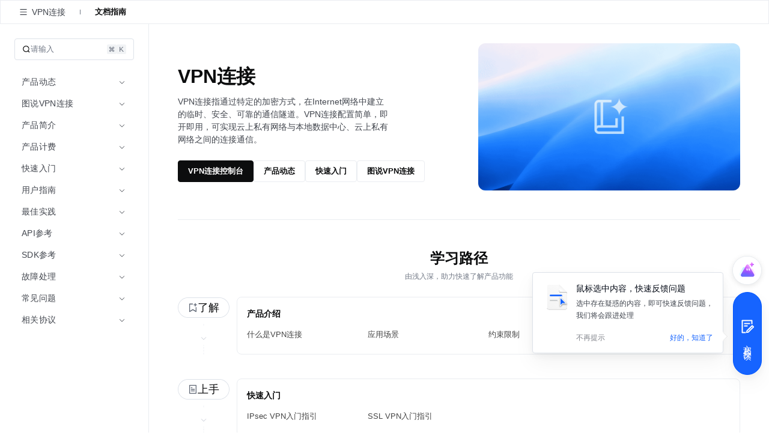

--- FILE ---
content_type: text/html; charset=UTF-8
request_url: https://www.volcengine.com/docs/6455
body_size: 49212
content:
<!doctype html><html lang="zh"><head><script>window.gfdatav1={"env":"prod","envName":"prod","runtime":"node","ver":"1.0.0.388","canary":0,"idc":"lf","region":"cn","vdc":"lf","vregion":"China-North","extra":{"canaryType":null}}</script><script type="application/json" id="__MODERN_SERVER_DATA__">{"router":{"baseUrl":"/","params":{}}}</script><script>!function(e,r,n,t,s,a,o,c,i,l,d,p,f,m){a="precollect",o="getAttribute",c="addEventListener",l=function(e){(d=[].slice.call(arguments)).push(Date.now(),location.href),(e==a?l.p.a:l.q).push(d)},l.q=[],l.p={a:[]},e[s]=l,(p=document.createElement("script")).src=n+"?bid=volc_fe_portal_doccenter&globalName="+s,p.crossOrigin=n.indexOf("sdk-web")>0?"anonymous":"use-credentials",r.getElementsByTagName("head")[0].appendChild(p),c in e&&(l.pcErr=function(r){r=r||e.event,(f=r.target||r.srcElement)instanceof Element||f instanceof HTMLElement?f[o]("integrity")?e[s](a,"sri",f[o]("href")||f[o]("src")):e[s](a,"st",{tagName:f.tagName,url:f[o]("href")||f[o]("src")}):e[s](a,"err",r.error||r.message)},l.pcRej=function(r){r=r||e.event,e[s](a,"err",r.reason||r.detail&&r.detail.reason)},e[c]("error",l.pcErr,!0),e[c]("unhandledrejection",l.pcRej,!0)),"PerformanceLongTaskTiming"in e&&((m=l.pp={entries:[]}).observer=new PerformanceObserver(function(e){m.entries=m.entries.concat(e.getEntries())}),m.observer.observe({entryTypes:["longtask","largest-contentful-paint","layout-shift"]}))}(window,document,"https://lf3-short.ibytedapm.com/slardar/fe/sdk-web/browser.cn.js",0,"Slardar")</script><script >
            ;(function(){
              window._MODERNJS_ROUTE_MANIFEST = {"routeAssets":{"main":{"chunkIds":[691,378,740,74,801,521,792],"assets":["static/css/lib-arco.59db3045.css","static/js/lib-arco.6129f415.js","static/js/lib-polyfill.e33d41e3.js","static/js/lib-lodash.3c11eaae.js","static/js/lib-axios.c5cfc0d7.js","static/css/521.f1fa3c2e.css","static/js/521.cd84e5e9.js","static/css/main.9dcee9b8.css","static/js/main.50c9040a.js"],"referenceCssAssets":["static/css/lib-arco.59db3045.css","static/css/521.f1fa3c2e.css","static/css/main.9dcee9b8.css"]},"$":{"chunkIds":[161],"assets":["static/css/async/$.48f76470.css","static/js/async/$.2de60691.js"],"referenceCssAssets":["static/css/async/$.48f76470.css"]},"docs/page":{"chunkIds":[188],"assets":["static/css/async/docs/page.a17001e3.css","static/js/async/docs/page.2fafac67.js"],"referenceCssAssets":["static/css/async/docs/page.a17001e3.css"]},"docs/(libid)/(docid$)/page":{"chunkIds":[831],"assets":["static/css/async/docs/(libid)/(docid$)/page.ded9b88b.css","static/js/async/docs/(libid)/(docid$)/page.743f0d37.js"],"referenceCssAssets":["static/css/async/docs/(libid)/(docid$)/page.ded9b88b.css"]},"docs/(libid)/layout":{"chunkIds":[741],"assets":["static/css/async/docs/(libid)/layout.b6f5b473.css","static/js/async/docs/(libid)/layout.74ed67c1.js"],"referenceCssAssets":["static/css/async/docs/(libid)/layout.b6f5b473.css"]},"docs/favorite/page":{"chunkIds":[273],"assets":["static/css/async/docs/favorite/page.be744ac3.css","static/js/async/docs/favorite/page.d01fb76d.js"],"referenceCssAssets":["static/css/async/docs/favorite/page.be744ac3.css"]},"docs/material-download/page":{"chunkIds":[175],"assets":["static/css/async/docs/material-download/page.375b643d.css","static/js/async/docs/material-download/page.dbdafca3.js"],"referenceCssAssets":["static/css/async/docs/material-download/page.375b643d.css"]},"docs/practice/page":{"chunkIds":[952],"assets":["static/css/async/docs/practice/page.5ea885f5.css","static/js/async/docs/practice/page.9d6fe969.js"],"referenceCssAssets":["static/css/async/docs/practice/page.5ea885f5.css"]},"docs/practice/layout":{"chunkIds":[675],"assets":["static/css/async/docs/practice/layout.b8b785f9.css","static/js/async/docs/practice/layout.1016af2e.js"],"referenceCssAssets":["static/css/async/docs/practice/layout.b8b785f9.css"]},"docs/layout":{"chunkIds":[143],"assets":["static/js/async/docs/layout.60b14153.js"],"referenceCssAssets":[]},"viewer-v2":{"chunkIds":[18],"assets":["static/css/async/viewer-v2.185cb6c5.css","static/js/async/viewer-v2.e0fad247.js"],"referenceCssAssets":["static/css/async/viewer-v2.185cb6c5.css"]},"highlightjs":{"chunkIds":[940],"assets":["static/js/async/highlightjs.ea241a14.js"],"referenceCssAssets":[]},"inlineCodeWorker":{"chunkIds":[377],"assets":["static/js/async/inlineCodeWorker.089139d7.js"],"referenceCssAssets":[]}}};
            })();
          </script><title data-react-helmet="true">VPN连接-火山引擎</title><meta charset="utf-8"><meta name="viewport" content="width=device-width,initial-scale=1,shrink-to-fit=no,viewport-fit=cover,minimum-scale=1,maximum-scale=1,user-scalable=no"><meta http-equiv="x-ua-compatible" content="ie=edge"><meta name="renderer" content="webkit"><meta name="layoutmode" content="standard"><meta name="imagemode" content="force"><meta name="wap-font-scale" content="no"><meta name="format-detection" content="telephone=no"><link href="//portal.volccdn.com/obj/volcfe-scm/doccenter/static/css/lib-arco.59db3045.css" rel="stylesheet" crossorigin="anonymous"><link href="//portal.volccdn.com/obj/volcfe-scm/doccenter/static/css/521.f1fa3c2e.css" rel="stylesheet" crossorigin="anonymous"><link href="//portal.volccdn.com/obj/volcfe-scm/doccenter/static/css/main.9dcee9b8.css" rel="stylesheet" crossorigin="anonymous"><meta charset="utf-8"><meta viewport="width=device-width,maximum-scale=1,minimum-scale=1"><link rel="preconnect" href="//portal.volccdn.com"><link rel="dns-prefetch" href="//portal.volccdn.com"><link rel="preconnect" href="//console.volcengine.com"><link rel="dns-prefetch" href="//console.volcengine.com"><meta msapplication-tileimage="//portal.volccdn.com/obj/volcfe/misc/favicon.png"><meta og:image="//portal.volccdn.com/obj/volcfe/misc/favicon.png"><link rel="icon" href="//portal.volccdn.com/obj/volcfe/misc/favicon.png" sizes="32x32"><link rel="icon" href="//portal.volccdn.com/obj/volcfe/misc/favicon.png" sizes="192x192"><link apple-touch-icon-precomposed="//portal.volccdn.com/obj/volcfe/misc/favicon.png"><meta bytedance-verification-code="BFlDDn5NtCfKBA015qLJ"><meta referrer="always"><noscript>You need to enable JavaScript to run this app.</noscript><script>!function(n,t){if(n.LogAnalyticsObject=t,!n[t]){let e=function(){e.q.push(arguments)};e.q=e.q||[],n[t]=e}n[t].l=Number(new Date)}(window,"collectEvent")</script><link crossorigin="anonymous" href="//portal.volccdn.com/obj/volcfe-scm/doccenter/static/css/async/docs/(libid)/layout.b6f5b473.css" rel="stylesheet" /><link crossorigin="anonymous" href="//portal.volccdn.com/obj/volcfe-scm/doccenter/static/css/async/docs/(libid)/(docid$)/page.ded9b88b.css" rel="stylesheet" />  <link data-react-helmet="true" rel="canonical" href="https://www.volcengine.com/docs/6455"/>
  <meta data-react-helmet="true" name="keywords" content="VPN连接"/><meta data-react-helmet="true" name="description" content="火山引擎官方文档中心，产品文档、快速入门、用户指南等内容，你关心的都在这里，包含火山引擎主要产品的使用手册、API或SDK手册、常见问题等必备资料，我们会不断优化，为用户带来更好的使用体验"/><meta data-react-helmet="true" name="sharecontent" data-msg-img="https://portal.volccdn.com/obj/volcfe/misc/favicon.png" data-msg-title="VPN连接-火山引擎" data-msg-content="火山引擎官方文档中心，产品文档、快速入门、用户指南等内容，你关心的都在这里，包含火山引擎主要产品的使用手册、API或SDK手册、常见问题等必备资料，我们会不断优化，为用户带来更好的使用体验" data-msg-callback="" data-line-img="https://portal.volccdn.com/obj/volcfe/misc/favicon.png" data-line-title="VPN连接-火山引擎" data-line-callback=""/>
  <script data-react-helmet="true" >try{if("undefined"!=typeof fetch){for(var e="",t=document.cookie.split("; "),o=0;o<t.length;o++){var n=t[o].split("="),c=n[0];if("csrfToken"===(c=c.trim())){e=n[1].replace(/(%[0-9A-Z]{2})+/g,decodeURIComponent);break}}window.volcfeGetUserPromise=fetch("https://console.volcengine.com/api/passport/account/getUser",{method:"POST",credentials:"include",headers:{accept:"application/json, text/plain, */*","content-type":"application/json; charset=UTF-8","x-csrf-token":e}})}}catch(e){}</script><script data-react-helmet="true" >
(function(win, export_obj) {
  win['AccountInfo'] = {"Id":0};
})(window, 'accountInfo');
</script><script data-react-helmet="true" >window._volfce_login_modal_enabled=true;</script><script data-react-helmet="true" crossOrigin="anonymous" defer="true" src="https://lf-cdn-tos.bytescm.com/obj/static/bytereplay/1.0.32.6/snapshot/index.umd.js"></script>
</head><body><div id="root"><div class="wrap-ZYMs"><div class="root-h4Ln volcfe-flex" id="withRoot"><div style="width:0" id="volcfe-nav-scroll-padding" class="volcfe-nav-pc"></div><div id="appbar" data-version="4.0.17-beta.1"><div id="volcfe-nav-top-banner" style="height:52px;top:-52px" class="volcfe-nav-top-banner"><div class="volcfe-nav-top-banner-inner"><span class="volcfe-nav-top-banner-tooltip"></span><a class="volcfe-nav-top-banner-text"></a><a class="volcfe-nav-top-banner-link volcfe-nav-pc"></a><div class="volcfe-nav-top-banner-close volcfe-nav-pc"></div></div></div><div style="top:0px" data-hidden="false" id="volcfe-nav"><div class="volcfe-flex-middle volcfe-nav-content volcfe-nav-theme-light"><div class="volcfe-nav-left"><a href="//www.volcengine.com" target="_self" class="volcfe-nav-link volcfe-nav-clickable volcfe-nav-logo volcfe-nav-element volcfe-nav-logo-volcengine volcfe-nav-logo--with-divider"></a><div class="volcfe-nav-divider volcfe-nav-pc"></div><div class="volcfe-nav-element volcfe-nav-subtitle volcfe-nav-pc">文档中心</div></div><div class="volcfe-nav-middle"><div class="volcfe-search-bar-container"><div class="volcfe-carousel-searchbar"><div class="volcfe-carousel-searchbar__content"><svg xmlns="http://www.w3.org/2000/svg" width="1em" height="1em" viewBox="0 0 48 48" fill="none" class="volcfe-search-bar__button icon-search-desktop"><g clip-path="url(#clip0_46669_4779)"><path fill-rule="evenodd" clip-rule="evenodd" d="M22 6.00002C22 6.55231 21.5517 6.9963 21.0008 7.03572C18.5836 7.20865 16.2465 8.00676 14.222 9.35945C11.9197 10.8978 10.1253 13.0843 9.06569 15.6425C8.00607 18.2006 7.72882 21.0156 8.26901 23.7313C8.80921 26.447 10.1426 28.9416 12.1005 30.8995C14.0584 32.8574 16.553 34.1908 19.2687 34.731C21.9845 35.2712 24.7994 34.994 27.3576 33.9343C29.9157 32.8747 32.1022 31.0803 33.6406 28.778C34.9933 26.7536 35.7914 24.4164 35.9643 21.9992C36.0037 21.4483 36.4477 21 37 21H39C39.5523 21 40.0029 21.4481 39.9722 21.9995C39.7938 25.2085 38.7588 28.3179 36.9665 31.0003C36.5721 31.5905 36.1446 32.1547 35.6868 32.6907L45.2862 42.2901C45.6768 42.6806 45.6768 43.3138 45.2862 43.7043L43.6976 45.2929C43.3071 45.6835 42.6739 45.6835 42.2834 45.2929L32.5643 35.5738C31.4295 36.3964 30.1967 37.0879 28.8883 37.6298C25.5992 38.9922 21.98 39.3487 18.4884 38.6541C14.9967 37.9596 11.7894 36.2453 9.27209 33.7279C6.75474 31.2106 5.04041 28.0033 4.34587 24.5116C3.65134 21.02 4.0078 17.4008 5.37018 14.1117C6.73255 10.8226 9.03966 8.01144 11.9997 6.03357C14.6821 4.24126 17.7915 3.20622 21.0005 3.02779C21.5519 2.99713 22 3.44774 22 4.00002V6.00002ZM30.5386 6.54221C30.1541 7.97865 29.0331 9.10126 27.5973 9.48798L25.6215 10.0201C24.1262 10.4228 24.1262 12.5444 25.6215 12.9472L27.5844 13.4758C29.0181 13.862 30.138 14.9819 30.5241 16.4156L31.0528 18.3785C31.4555 19.8739 33.5771 19.8739 33.9799 18.3785L34.512 16.4027C34.8987 14.9669 36.0214 13.8459 37.4578 13.4614L39.3763 12.9478C40.8746 12.5467 40.8746 10.4206 39.3763 10.0195L37.4449 9.50246C36.0063 9.11732 34.8827 7.99366 34.4975 6.55506L33.9805 4.62375C33.5794 3.12545 31.4533 3.12545 31.0522 4.62375L30.5386 6.54221Z" fill="url(#paint0_linear_46669_4779)"></path></g><defs><clipPath id="clip0_46669_4779"><rect width="48" height="48" fill="white"></rect></clipPath><linearGradient id="paint0_linear_46669_4779" x1="4" y1="45.5859" x2="45.5791" y2="45.5859" gradientUnits="userSpaceOnUse"><stop offset="0.01" stop-color="#3B91FF"></stop><stop offset="0.4" stop-color="#0D5EFF"></stop><stop offset="0.995" stop-color="#C069FF"></stop></linearGradient></defs></svg><svg xmlns="http://www.w3.org/2000/svg" width="24" height="24" viewBox="0 0 24 24" fill="currentColor" class="volcfe-search-bar__button icon-search-mobile"><path fill-rule="evenodd" d="M16.657 5.343c2.885 2.885 3.106 7.425.663 10.563l4.145 4.145c.078.078.078.205 0 .283l-1.131 1.131c-.078.078-.205.078-.283 0l-4.146-4.144c-3.138 2.442-7.677 2.22-10.562-.664-3.124-3.124-3.124-8.19 0-11.314 3.124-3.124 8.19-3.124 11.314 0zm-1.414 1.414c-2.344-2.343-6.142-2.343-8.486 0-2.343 2.344-2.343 6.142 0 8.486 2.344 2.343 6.142 2.343 8.486 0 2.343-2.344 2.343-6.142 0-8.486z"></path></svg><div class="volcfe-carousel-searchbar__inner"><div class="volcfe-carousel-searchbar__item"></div></div></div></div><div class="volcfe-search-bar"><div class="volcfe-search-bar__content"><svg xmlns="http://www.w3.org/2000/svg" width="1em" height="1em" viewBox="0 0 48 48" fill="none" class="volcfe-search-bar__button"><g clip-path="url(#clip0_46669_4779)"><path fill-rule="evenodd" clip-rule="evenodd" d="M22 6.00002C22 6.55231 21.5517 6.9963 21.0008 7.03572C18.5836 7.20865 16.2465 8.00676 14.222 9.35945C11.9197 10.8978 10.1253 13.0843 9.06569 15.6425C8.00607 18.2006 7.72882 21.0156 8.26901 23.7313C8.80921 26.447 10.1426 28.9416 12.1005 30.8995C14.0584 32.8574 16.553 34.1908 19.2687 34.731C21.9845 35.2712 24.7994 34.994 27.3576 33.9343C29.9157 32.8747 32.1022 31.0803 33.6406 28.778C34.9933 26.7536 35.7914 24.4164 35.9643 21.9992C36.0037 21.4483 36.4477 21 37 21H39C39.5523 21 40.0029 21.4481 39.9722 21.9995C39.7938 25.2085 38.7588 28.3179 36.9665 31.0003C36.5721 31.5905 36.1446 32.1547 35.6868 32.6907L45.2862 42.2901C45.6768 42.6806 45.6768 43.3138 45.2862 43.7043L43.6976 45.2929C43.3071 45.6835 42.6739 45.6835 42.2834 45.2929L32.5643 35.5738C31.4295 36.3964 30.1967 37.0879 28.8883 37.6298C25.5992 38.9922 21.98 39.3487 18.4884 38.6541C14.9967 37.9596 11.7894 36.2453 9.27209 33.7279C6.75474 31.2106 5.04041 28.0033 4.34587 24.5116C3.65134 21.02 4.0078 17.4008 5.37018 14.1117C6.73255 10.8226 9.03966 8.01144 11.9997 6.03357C14.6821 4.24126 17.7915 3.20622 21.0005 3.02779C21.5519 2.99713 22 3.44774 22 4.00002V6.00002ZM30.5386 6.54221C30.1541 7.97865 29.0331 9.10126 27.5973 9.48798L25.6215 10.0201C24.1262 10.4228 24.1262 12.5444 25.6215 12.9472L27.5844 13.4758C29.0181 13.862 30.138 14.9819 30.5241 16.4156L31.0528 18.3785C31.4555 19.8739 33.5771 19.8739 33.9799 18.3785L34.512 16.4027C34.8987 14.9669 36.0214 13.8459 37.4578 13.4614L39.3763 12.9478C40.8746 12.5467 40.8746 10.4206 39.3763 10.0195L37.4449 9.50246C36.0063 9.11732 34.8827 7.99366 34.4975 6.55506L33.9805 4.62375C33.5794 3.12545 31.4533 3.12545 31.0522 4.62375L30.5386 6.54221Z" fill="url(#paint0_linear_46669_4779)"></path></g><defs><clipPath id="clip0_46669_4779"><rect width="48" height="48" fill="white"></rect></clipPath><linearGradient id="paint0_linear_46669_4779" x1="4" y1="45.5859" x2="45.5791" y2="45.5859" gradientUnits="userSpaceOnUse"><stop offset="0.01" stop-color="#3B91FF"></stop><stop offset="0.4" stop-color="#0D5EFF"></stop><stop offset="0.995" stop-color="#C069FF"></stop></linearGradient></defs></svg><div class="volcfe-search-form"><input id="volcfe-nav-search-input" name="volcfe-nav-search-input" placeholder="请输入关键字" class="volcfe-search-form__input" type="text" autoComplete="off" value=""/><span class="volcfe-search-form__clear"><svg xmlns="http://www.w3.org/2000/svg" width="1em" height="1em" viewBox="0 0 6 6" fill="none"><path fill-rule="evenodd" clip-rule="evenodd" d="M5.16376 0.357392L5.65874 0.852366C5.81495 1.00858 5.81495 1.26184 5.65874 1.41805L4.06728 3.00923L5.65874 4.60061C5.81495 4.75682 5.81495 5.01009 5.65874 5.1663L5.16376 5.66127C5.00756 5.81748 4.75429 5.81748 4.59808 5.66127L3.00628 4.06923L1.4161 5.66069C1.25989 5.8169 1.00662 5.8169 0.850413 5.66069L0.355439 5.16572C0.199229 5.00951 0.199229 4.75624 0.355439 4.60003L1.94528 3.00923L0.355439 1.41863C0.199229 1.26242 0.199229 1.00915 0.355439 0.852945L0.850413 0.35797C1.00662 0.20176 1.25989 0.20176 1.4161 0.35797L3.00628 1.94823L4.59808 0.357392C4.75429 0.201182 5.00756 0.201182 5.16376 0.357392Z" fill="currentColor"></path></svg></span></div></div></div></div></div><div class="volcfe-nav-right"><div class="language-select_9a596"><div role="combobox" aria-haspopup="listbox" aria-autocomplete="list" aria-expanded="false" tabindex="0" style="width:fit-content;height:100%" class="arco-select arco-select-single arco-select-size-default arco-select-no-border volcfe-nav-link volcfe-nav-clickable volcfe-flex volcfe-nav-menu-entry prefix-icon"><div title="简体" class="arco-select-view arco-select-view-with-prefix"><div aria-hidden="true" class="arco-select-prefix"><svg width="16" height="16" viewBox="0 0 16 16" fill="currentColor" xmlns="http://www.w3.org/2000/svg" class="language-earth-icon default-icon"><g clip-path="url(#clip0_1055_87)"><path d="M7.99976 0.666748C12.0497 0.666748 15.3336 3.94982 15.3337 7.99976C15.3337 12.0498 12.0498 15.3337 7.99976 15.3337C3.94982 15.3336 0.666748 12.0497 0.666748 7.99976C0.666924 3.94993 3.94993 0.666924 7.99976 0.666748ZM6.0144 8.66675C6.08306 10.1991 6.38623 11.5994 6.8562 12.6335C7.09204 13.1524 7.356 13.5436 7.61108 13.781C7.78558 13.9433 7.91083 13.9997 7.99976 13.9998C8.08872 13.9998 8.21472 13.9436 8.3894 13.781C8.64443 13.5436 8.90753 13.1523 9.14331 12.6335C9.61331 11.5994 9.91645 10.1992 9.98511 8.66675H6.0144ZM2.03687 8.66675C2.28258 10.8891 3.7415 12.7462 5.73706 13.5593L5.84937 13.6033L5.81226 13.533C5.18182 12.3254 4.75983 10.6047 4.68042 8.66675H2.03687ZM11.3201 8.66675C11.2391 10.6424 10.8021 12.3927 10.1511 13.6033C12.2039 12.8147 13.7134 10.9302 13.9636 8.66675H11.3201ZM5.80933 2.41284C3.77698 3.2104 2.2854 5.08475 2.03687 7.33374H4.68042C4.75864 5.42388 5.16961 3.72497 5.78491 2.52026L5.84937 2.39722L5.80933 2.41284ZM7.99976 1.99976C7.9108 1.99982 7.78565 2.05705 7.61108 2.21948C7.35608 2.45677 7.09295 2.84739 6.85718 3.36597C6.38707 4.4002 6.08304 5.80103 6.0144 7.33374H9.98511C9.91647 5.80103 9.61342 4.4002 9.14331 3.36597C8.9076 2.84748 8.64435 2.45684 8.3894 2.21948C8.23065 2.07176 8.11216 2.01145 8.02515 2.00171L7.99976 1.99976ZM10.1873 2.46753C10.8177 3.67515 11.2407 5.39572 11.3201 7.33374H13.9636C13.718 5.11121 12.2582 3.25428 10.2625 2.44116L10.1511 2.39722L10.1873 2.46753Z" fill="currentColor"></path></g><defs><clipPath id="clip0_1055_87"><rect width="16" height="16" fill="white"></rect></clipPath></defs></svg></div><span class="arco-select-view-selector"><input aria-hidden="true" autoComplete="off" tabindex="-1" placeholder="Select language" class="arco-select-view-input arco-select-hidden" style="width:100%;pointer-events:none" value=""/><span class="arco-select-view-value">简体</span></span><div aria-hidden="true" class="arco-select-suffix"><div class="arco-select-arrow-icon"><svg fill="none" stroke="currentColor" stroke-width="4" viewBox="0 0 48 48" aria-hidden="true" focusable="false" class="arco-icon arco-icon-down"><path d="M39.6 17.443 24.043 33 8.487 17.443"></path></svg></div></div></div></div></div><a href="https://www.volcengine.com/docs" target="_blank" class="volcfe-nav-link volcfe-nav-clickable volcfe-nav-pc volcfe-flex volcfe-nav-menu-entry">文档</a><a href="https://www.volcengine.com/beian" target="_blank" class="volcfe-nav-link volcfe-nav-clickable volcfe-nav-pc volcfe-flex volcfe-nav-menu-entry">备案</a><a href="https://console.volcengine.com" target="_blank" class="volcfe-nav-link volcfe-nav-clickable volcfe-nav-pc volcfe-flex volcfe-nav-menu-entry">控制台</a><div id="volcfe-nav-right"><div class="volcfe-flex-middle volcfe-nav-pc"><a href="//console.volcengine.com/auth/login?redirectURI=%2F%2Fwww.volcengine.com%2Fdocs%2F6455" class="volcfe-nav-link volcfe-nav-clickable volcfe-nav-element volcfe-nav-menu-entry" target="_self">登录</a><a href="//console.volcengine.com/auth/signup?redirectURI=%2F%2Fwww.volcengine.com%2Fdocs%2F6455" class="volcfe-nav-link volcfe-nav-clickable volcfe-nav-register-btn" target="_self">立即注册</a></div><svg width="24" height="24" viewBox="0 0 24 24" fill="currentColor" xmlns="http://www.w3.org/2000/svg" class="volcfe-nav-element volcfe-nav-mob-button volcfe-nav-mobile"><path d="M11.9976 16.5C15.0516 16.5 17.9081 17.7521 19.971 19.922C20.3515 20.3222 20.3355 20.9552 19.9352 21.3357C19.535 21.7163 18.902 21.7003 18.5215 21.3C16.8324 19.5233 14.4979 18.5 11.9976 18.5C9.47485 18.5 7.12122 19.542 5.42958 21.3468C5.0519 21.7498 4.41907 21.7703 4.01611 21.3926C3.61315 21.0149 3.59265 20.3821 3.97033 19.9792C6.03624 17.7749 8.91613 16.5 11.9976 16.5ZM11.95 2.5C15.4017 2.5 18.2 5.29822 18.2 8.75C18.2 12.2018 15.4017 15 11.95 15C8.49818 15 5.69995 12.2018 5.69995 8.75C5.69995 5.29822 8.49818 2.5 11.95 2.5ZM11.95 4.5C9.60275 4.5 7.69995 6.40279 7.69995 8.75C7.69995 11.0972 9.60275 13 11.95 13C14.2972 13 16.2 11.0972 16.2 8.75C16.2 6.40279 14.2972 4.5 11.95 4.5Z"></path></svg></div><svg xmlns="http://www.w3.org/2000/svg" width="24" height="24" viewBox="0 0 24 24" fill="currentColor" class="volcfe-nav-element volcfe-nav-mob-button volcfe-nav-mobile"><path fill-rule="evenodd" d="M19.8 17c.11 0 .2.09.2.2v1.6c0 .11-.09.2-.2.2H4.2c-.11 0-.2-.09-.2-.2v-1.6c0-.11.09-.2.2-.2h15.6zm0-6c.11 0 .2.09.2.2v1.6c0 .11-.09.2-.2.2H4.2c-.11 0-.2-.09-.2-.2v-1.6c0-.11.09-.2.2-.2h15.6zm0-6c.11 0 .2.09.2.2v1.6c0 .11-.09.2-.2.2H4.2c-.11 0-.2-.09-.2-.2V5.2c0-.11.09-.2.2-.2h15.6z"></path></svg></div></div></div><div id="volcfe-nav-mobile-menu-container"></div></div><div class="content-y9Pp volcfe-flex" id="app-content"><div id="docs-box"><div class="box-YLbM"><div class=""><div class=""><div class="subnav-fbkm" id="sub-nav"><div class="left-yK02"><div class="titleWrapper-xjXS"><button class="arco-btn arco-btn-text arco-btn-size-small arco-btn-shape-square arco-btn-icon-only icon-wQS0" type="button"><img style="width:100%" src="[data-uri]" alt="open"/></button><div class="title-w45Q">VPN连接</div></div><div class="divider-w6rn"></div><div class="menu-ho3E"><a class="menuItem-V3Xz active-q3G_">文档指南</a></div></div><div class="right-TURT"></div></div></div></div><div class="" style="width:100%"><div class=""><div class="topBar-YylW"><div class="sidebarhead-nnRI"><div class="titlebar-LIQn"><h6>VPN连接</h6><div class="lib-op4D "><p>VPN连接</p><img src="[data-uri]"/></div><div class="sidebarfloatmenuicon-GtJH"></div></div></div><div class="icons-DVqT"><div class="icon-x9sK"><img src="[data-uri]" alt=""/></div><div class="icon-x9sK "><img src="[data-uri]" alt=""/></div></div></div></div></div><div class="sidebar-SoP1 all_second_nav  false "><div class="subnav-Mqlf"><div role="combobox" aria-haspopup="listbox" aria-autocomplete="list" aria-expanded="false" tabindex="0" class="arco-select arco-select-single arco-select-size-default"><div title="文档指南" class="arco-select-view"><span class="arco-select-view-selector"><input aria-hidden="true" autoComplete="off" tabindex="-1" class="arco-select-view-input arco-select-hidden" style="width:100%;pointer-events:none" value=""/><span class="arco-select-view-value">文档指南</span></span><div aria-hidden="true" class="arco-select-suffix"><span class="arco-select-suffix-icon"><img src="[data-uri]" alt="" style="transform:translateY(1px)"/></span></div></div></div></div><div class="content-ldPN"><div class="searchwrap-i_F4"><div class="left-kM8j"><svg fill="none" stroke="currentColor" stroke-width="4" viewBox="0 0 48 48" aria-hidden="true" focusable="false" class="searchicon-eRH5 arco-icon arco-icon-search"><path d="M33.072 33.071c6.248-6.248 6.248-16.379 0-22.627-6.249-6.249-16.38-6.249-22.628 0-6.248 6.248-6.248 16.379 0 22.627 6.248 6.248 16.38 6.248 22.628 0Zm0 0 8.485 8.485"></path></svg><span>请输入</span></div><div class="right-QFHA"><img src="[data-uri]" alt=""/><img src="[data-uri]" alt=""/></div></div><div class="box-VqUF "><div role="menu" class="arco-menu arco-menu-light arco-menu-vertical menu-sYoy"><div class="arco-menu-inner"><div class="arco-menu-inline item-JA2c"><div tabindex="0" aria-expanded="false" class="arco-menu-inline-header"><span><span><span class="label-z77I">产品动态</span></span></span><span class="arco-menu-icon-suffix "><svg fill="none" stroke="currentColor" stroke-width="4" viewBox="0 0 48 48" aria-hidden="true" focusable="false" class="arco-icon arco-icon-down"><path d="M39.6 17.443 24.043 33 8.487 17.443"></path></svg></span></div><div class="arco-menu-inline-content" style="height:0;visibility:hidden"><div tabindex="0" role="menuitem" class="arco-menu-item arco-menu-item-indented item-JA2c"><span><span class="arco-menu-indent"></span></span><span class="arco-menu-item-inner" style="display:block"><a href="/docs/6455/70535"><span id="menu_70535"><span class="label-z77I">新功能发布记录</span></span></a></span></div><div class="arco-menu-inline item-JA2c"><div tabindex="0" aria-expanded="false" class="arco-menu-inline-header"><span><span class="arco-menu-indent"></span></span><span><span><span class="label-z77I">产品公告</span></span></span><span class="arco-menu-icon-suffix "><svg fill="none" stroke="currentColor" stroke-width="4" viewBox="0 0 48 48" aria-hidden="true" focusable="false" class="arco-icon arco-icon-down"><path d="M39.6 17.443 24.043 33 8.487 17.443"></path></svg></span></div><div class="arco-menu-inline-content" style="height:0;visibility:hidden"><div tabindex="0" role="menuitem" class="arco-menu-item arco-menu-item-indented item-JA2c"><span><span class="arco-menu-indent"></span><span class="arco-menu-indent"></span></span><span class="arco-menu-item-inner" style="display:block"><a href="/docs/6455/1188232"><span id="menu_1188232"><span class="label-z77I">SSL类型VPN连接【邀测】转【商用】上线通知</span></span></a></span></div></div></div></div></div><div class="arco-menu-inline item-JA2c"><div tabindex="0" aria-expanded="false" class="arco-menu-inline-header"><span><span><span class="label-z77I">图说VPN连接</span></span></span><span class="arco-menu-icon-suffix "><svg fill="none" stroke="currentColor" stroke-width="4" viewBox="0 0 48 48" aria-hidden="true" focusable="false" class="arco-icon arco-icon-down"><path d="M39.6 17.443 24.043 33 8.487 17.443"></path></svg></span></div><div class="arco-menu-inline-content" style="height:0;visibility:hidden"><div tabindex="0" role="menuitem" class="arco-menu-item arco-menu-item-indented item-JA2c"><span><span class="arco-menu-indent"></span></span><span class="arco-menu-item-inner" style="display:block"><a href="/docs/6455/165205"><span id="menu_165205"><span class="label-z77I">初见VPN连接</span></span></a></span></div></div></div><div class="arco-menu-inline item-JA2c"><div tabindex="0" aria-expanded="false" class="arco-menu-inline-header"><span><span><span class="label-z77I">产品简介</span></span></span><span class="arco-menu-icon-suffix "><svg fill="none" stroke="currentColor" stroke-width="4" viewBox="0 0 48 48" aria-hidden="true" focusable="false" class="arco-icon arco-icon-down"><path d="M39.6 17.443 24.043 33 8.487 17.443"></path></svg></span></div><div class="arco-menu-inline-content" style="height:0;visibility:hidden"><div tabindex="0" role="menuitem" class="arco-menu-item arco-menu-item-indented item-JA2c"><span><span class="arco-menu-indent"></span></span><span class="arco-menu-item-inner" style="display:block"><a href="/docs/6455/70538"><span id="menu_70538"><span class="label-z77I">什么是VPN连接</span></span></a></span></div><div tabindex="0" role="menuitem" class="arco-menu-item arco-menu-item-indented item-JA2c"><span><span class="arco-menu-indent"></span></span><span class="arco-menu-item-inner" style="display:block"><a href="/docs/6455/70539"><span id="menu_70539"><span class="label-z77I">产品优势</span></span></a></span></div><div tabindex="0" role="menuitem" class="arco-menu-item arco-menu-item-indented item-JA2c"><span><span class="arco-menu-indent"></span></span><span class="arco-menu-item-inner" style="display:block"><a href="/docs/6455/70540"><span id="menu_70540"><span class="label-z77I">应用场景</span></span></a></span></div><div tabindex="0" role="menuitem" class="arco-menu-item arco-menu-item-indented item-JA2c"><span><span class="arco-menu-indent"></span></span><span class="arco-menu-item-inner" style="display:block"><a href="/docs/6455/70541"><span id="menu_70541"><span class="label-z77I">基本概念</span></span></a></span></div><div tabindex="0" role="menuitem" class="arco-menu-item arco-menu-item-indented item-JA2c"><span><span class="arco-menu-indent"></span></span><span class="arco-menu-item-inner" style="display:block"><a href="/docs/6455/70542"><span id="menu_70542"><span class="label-z77I">约束限制</span></span></a></span></div><div tabindex="0" role="menuitem" class="arco-menu-item arco-menu-item-indented item-JA2c"><span><span class="arco-menu-indent"></span></span><span class="arco-menu-item-inner" style="display:block"><a href="/docs/6455/74603"><span id="menu_74603"><span class="label-z77I">地域介绍</span></span></a></span></div></div></div><div class="arco-menu-inline item-JA2c"><div tabindex="0" aria-expanded="false" class="arco-menu-inline-header"><span><span><span class="label-z77I">产品计费</span></span></span><span class="arco-menu-icon-suffix "><svg fill="none" stroke="currentColor" stroke-width="4" viewBox="0 0 48 48" aria-hidden="true" focusable="false" class="arco-icon arco-icon-down"><path d="M39.6 17.443 24.043 33 8.487 17.443"></path></svg></span></div><div class="arco-menu-inline-content" style="height:0;visibility:hidden"><div tabindex="0" role="menuitem" class="arco-menu-item arco-menu-item-indented item-JA2c"><span><span class="arco-menu-indent"></span></span><span class="arco-menu-item-inner" style="display:block"><a href="/docs/6455/79171"><span id="menu_79171"><span class="label-z77I">计费概览</span></span></a></span></div><div class="arco-menu-inline item-JA2c"><div tabindex="0" aria-expanded="false" class="arco-menu-inline-header"><span><span class="arco-menu-indent"></span></span><span><span><span class="label-z77I">计费方式</span></span></span><span class="arco-menu-icon-suffix "><svg fill="none" stroke="currentColor" stroke-width="4" viewBox="0 0 48 48" aria-hidden="true" focusable="false" class="arco-icon arco-icon-down"><path d="M39.6 17.443 24.043 33 8.487 17.443"></path></svg></span></div><div class="arco-menu-inline-content" style="height:0;visibility:hidden"><div tabindex="0" role="menuitem" class="arco-menu-item arco-menu-item-indented item-JA2c"><span><span class="arco-menu-indent"></span><span class="arco-menu-indent"></span></span><span class="arco-menu-item-inner" style="display:block"><a href="/docs/6455/1125658"><span id="menu_1125658"><span class="label-z77I">VPN网关计费</span></span></a></span></div><div tabindex="0" role="menuitem" class="arco-menu-item arco-menu-item-indented item-JA2c"><span><span class="arco-menu-indent"></span><span class="arco-menu-indent"></span></span><span class="arco-menu-item-inner" style="display:block"><a href="/docs/6455/1125659"><span id="menu_1125659"><span class="label-z77I">IPsec连接计费</span></span></a></span></div></div></div><div tabindex="0" role="menuitem" class="arco-menu-item arco-menu-item-indented item-JA2c"><span><span class="arco-menu-indent"></span></span><span class="arco-menu-item-inner" style="display:block"><a href="/docs/6455/1108547"><span id="menu_1108547"><span class="label-z77I">变配说明</span></span></a></span></div><div tabindex="0" role="menuitem" class="arco-menu-item arco-menu-item-indented item-JA2c"><span><span class="arco-menu-indent"></span></span><span class="arco-menu-item-inner" style="display:block"><a href="/docs/6455/1356299"><span id="menu_1356299"><span class="label-z77I">计费转换</span></span></a></span></div><div tabindex="0" role="menuitem" class="arco-menu-item arco-menu-item-indented item-JA2c"><span><span class="arco-menu-indent"></span></span><span class="arco-menu-item-inner" style="display:block"><a href="/docs/6455/79176"><span id="menu_79176"><span class="label-z77I">到期说明</span></span></a></span></div><div tabindex="0" role="menuitem" class="arco-menu-item arco-menu-item-indented item-JA2c"><span><span class="arco-menu-indent"></span></span><span class="arco-menu-item-inner" style="display:block"><a href="/docs/6455/293378"><span id="menu_293378"><span class="label-z77I">欠费说明</span></span></a></span></div><div tabindex="0" role="menuitem" class="arco-menu-item arco-menu-item-indented item-JA2c"><span><span class="arco-menu-indent"></span></span><span class="arco-menu-item-inner" style="display:block"><a href="/docs/6455/149923"><span id="menu_149923"><span class="label-z77I">税费说明</span></span></a></span></div></div></div><div class="arco-menu-inline item-JA2c"><div tabindex="0" aria-expanded="false" class="arco-menu-inline-header"><span><span><span class="label-z77I">快速入门</span></span></span><span class="arco-menu-icon-suffix "><svg fill="none" stroke="currentColor" stroke-width="4" viewBox="0 0 48 48" aria-hidden="true" focusable="false" class="arco-icon arco-icon-down"><path d="M39.6 17.443 24.043 33 8.487 17.443"></path></svg></span></div><div class="arco-menu-inline-content" style="height:0;visibility:hidden"><div class="arco-menu-inline item-JA2c"><div tabindex="0" aria-expanded="false" class="arco-menu-inline-header"><span><span class="arco-menu-indent"></span></span><span><span><span class="label-z77I">IPsec VPN快速入门</span></span></span><span class="arco-menu-icon-suffix "><svg fill="none" stroke="currentColor" stroke-width="4" viewBox="0 0 48 48" aria-hidden="true" focusable="false" class="arco-icon arco-icon-down"><path d="M39.6 17.443 24.043 33 8.487 17.443"></path></svg></span></div><div class="arco-menu-inline-content" style="height:0;visibility:hidden"><div tabindex="0" role="menuitem" class="arco-menu-item arco-menu-item-indented item-JA2c"><span><span class="arco-menu-indent"></span><span class="arco-menu-indent"></span></span><span class="arco-menu-item-inner" style="display:block"><a href="/docs/6455/70544"><span id="menu_70544"><span class="label-z77I">IPsec VPN入门指引</span></span></a></span></div><div class="arco-menu-inline item-JA2c"><div tabindex="0" aria-expanded="false" class="arco-menu-inline-header"><span><span class="arco-menu-indent"></span><span class="arco-menu-indent"></span></span><span><span><span class="label-z77I">VPN网关IPsec连接</span></span></span><span class="arco-menu-icon-suffix "><svg fill="none" stroke="currentColor" stroke-width="4" viewBox="0 0 48 48" aria-hidden="true" focusable="false" class="arco-icon arco-icon-down"><path d="M39.6 17.443 24.043 33 8.487 17.443"></path></svg></span></div><div class="arco-menu-inline-content" style="height:0;visibility:hidden"><div tabindex="0" role="menuitem" class="arco-menu-item arco-menu-item-indented item-JA2c"><span><span class="arco-menu-indent"></span><span class="arco-menu-indent"></span><span class="arco-menu-indent"></span></span><span class="arco-menu-item-inner" style="display:block"><a href="/docs/6455/70549"><span id="menu_70549"><span class="label-z77I">创建VPN网关</span></span></a></span></div><div tabindex="0" role="menuitem" class="arco-menu-item arco-menu-item-indented item-JA2c"><span><span class="arco-menu-indent"></span><span class="arco-menu-indent"></span><span class="arco-menu-indent"></span></span><span class="arco-menu-item-inner" style="display:block"><a href="/docs/6455/70545"><span id="menu_70545"><span class="label-z77I">创建用户网关</span></span></a></span></div><div tabindex="0" role="menuitem" class="arco-menu-item arco-menu-item-indented item-JA2c"><span><span class="arco-menu-indent"></span><span class="arco-menu-indent"></span><span class="arco-menu-indent"></span></span><span class="arco-menu-item-inner" style="display:block"><a href="/docs/6455/70550"><span id="menu_70550"><span class="label-z77I">创建IPsec连接</span></span></a></span></div><div tabindex="0" role="menuitem" class="arco-menu-item arco-menu-item-indented item-JA2c"><span><span class="arco-menu-indent"></span><span class="arco-menu-indent"></span><span class="arco-menu-indent"></span></span><span class="arco-menu-item-inner" style="display:block"><a href="/docs/6455/70551"><span id="menu_70551"><span class="label-z77I">配置路由</span></span></a></span></div><div tabindex="0" role="menuitem" class="arco-menu-item arco-menu-item-indented item-JA2c"><span><span class="arco-menu-indent"></span><span class="arco-menu-indent"></span><span class="arco-menu-indent"></span></span><span class="arco-menu-item-inner" style="display:block"><a href="/docs/6455/70553"><span id="menu_70553"><span class="label-z77I">测试连通性</span></span></a></span></div></div></div><div class="arco-menu-inline item-JA2c"><div tabindex="0" aria-expanded="false" class="arco-menu-inline-header"><span><span class="arco-menu-indent"></span><span class="arco-menu-indent"></span></span><span><span><span class="label-z77I">中转路由器IPsec连接</span></span></span><span class="arco-menu-icon-suffix "><svg fill="none" stroke="currentColor" stroke-width="4" viewBox="0 0 48 48" aria-hidden="true" focusable="false" class="arco-icon arco-icon-down"><path d="M39.6 17.443 24.043 33 8.487 17.443"></path></svg></span></div><div class="arco-menu-inline-content" style="height:0;visibility:hidden"><div tabindex="0" role="menuitem" class="arco-menu-item arco-menu-item-indented item-JA2c"><span><span class="arco-menu-indent"></span><span class="arco-menu-indent"></span><span class="arco-menu-indent"></span></span><span class="arco-menu-item-inner" style="display:block"><a href="/docs/6455/1827548"><span id="menu_1827548"><span class="label-z77I">创建用户网关</span></span></a></span></div><div tabindex="0" role="menuitem" class="arco-menu-item arco-menu-item-indented item-JA2c"><span><span class="arco-menu-indent"></span><span class="arco-menu-indent"></span><span class="arco-menu-indent"></span></span><span class="arco-menu-item-inner" style="display:block"><a href="/docs/6455/1827545"><span id="menu_1827545"><span class="label-z77I">创建IPsec连接</span></span></a></span></div><div tabindex="0" role="menuitem" class="arco-menu-item arco-menu-item-indented item-JA2c"><span><span class="arco-menu-indent"></span><span class="arco-menu-indent"></span><span class="arco-menu-indent"></span></span><span class="arco-menu-item-inner" style="display:block"><a href="/docs/6455/1828109"><span id="menu_1828109"><span class="label-z77I">配置路由</span></span></a></span></div><div tabindex="0" role="menuitem" class="arco-menu-item arco-menu-item-indented item-JA2c"><span><span class="arco-menu-indent"></span><span class="arco-menu-indent"></span><span class="arco-menu-indent"></span></span><span class="arco-menu-item-inner" style="display:block"><a href="/docs/6455/1828110"><span id="menu_1828110"><span class="label-z77I">测试连通性</span></span></a></span></div></div></div></div></div><div class="arco-menu-inline item-JA2c"><div tabindex="0" aria-expanded="false" class="arco-menu-inline-header"><span><span class="arco-menu-indent"></span></span><span><span><span class="label-z77I">SSL VPN快速入门</span></span></span><span class="arco-menu-icon-suffix "><svg fill="none" stroke="currentColor" stroke-width="4" viewBox="0 0 48 48" aria-hidden="true" focusable="false" class="arco-icon arco-icon-down"><path d="M39.6 17.443 24.043 33 8.487 17.443"></path></svg></span></div><div class="arco-menu-inline-content" style="height:0;visibility:hidden"><div tabindex="0" role="menuitem" class="arco-menu-item arco-menu-item-indented item-JA2c"><span><span class="arco-menu-indent"></span><span class="arco-menu-indent"></span></span><span class="arco-menu-item-inner" style="display:block"><a href="/docs/6455/1107965"><span id="menu_1107965"><span class="label-z77I">SSL VPN入门指引</span></span></a></span></div><div tabindex="0" role="menuitem" class="arco-menu-item arco-menu-item-indented item-JA2c"><span><span class="arco-menu-indent"></span><span class="arco-menu-indent"></span></span><span class="arco-menu-item-inner" style="display:block"><a href="/docs/6455/1107980"><span id="menu_1107980"><span class="label-z77I">创建VPN网关</span></span></a></span></div><div tabindex="0" role="menuitem" class="arco-menu-item arco-menu-item-indented item-JA2c"><span><span class="arco-menu-indent"></span><span class="arco-menu-indent"></span></span><span class="arco-menu-item-inner" style="display:block"><a href="/docs/6455/1107981"><span id="menu_1107981"><span class="label-z77I">创建SSL服务端</span></span></a></span></div><div tabindex="0" role="menuitem" class="arco-menu-item arco-menu-item-indented item-JA2c"><span><span class="arco-menu-indent"></span><span class="arco-menu-indent"></span></span><span class="arco-menu-item-inner" style="display:block"><a href="/docs/6455/1107982"><span id="menu_1107982"><span class="label-z77I">创建SSL客户端证书并下载</span></span></a></span></div><div tabindex="0" role="menuitem" class="arco-menu-item arco-menu-item-indented item-JA2c"><span><span class="arco-menu-indent"></span><span class="arco-menu-indent"></span></span><span class="arco-menu-item-inner" style="display:block"><a href="/docs/6455/1107983"><span id="menu_1107983"><span class="label-z77I">配置客户端</span></span></a></span></div><div tabindex="0" role="menuitem" class="arco-menu-item arco-menu-item-indented item-JA2c"><span><span class="arco-menu-indent"></span><span class="arco-menu-indent"></span></span><span class="arco-menu-item-inner" style="display:block"><a href="/docs/6455/1107984"><span id="menu_1107984"><span class="label-z77I">测试连通性</span></span></a></span></div></div></div></div></div><div class="arco-menu-inline item-JA2c"><div tabindex="0" aria-expanded="false" class="arco-menu-inline-header"><span><span><span class="label-z77I">用户指南</span></span></span><span class="arco-menu-icon-suffix "><svg fill="none" stroke="currentColor" stroke-width="4" viewBox="0 0 48 48" aria-hidden="true" focusable="false" class="arco-icon arco-icon-down"><path d="M39.6 17.443 24.043 33 8.487 17.443"></path></svg></span></div><div class="arco-menu-inline-content" style="height:0;visibility:hidden"><div class="arco-menu-inline item-JA2c"><div tabindex="0" aria-expanded="false" class="arco-menu-inline-header"><span><span class="arco-menu-indent"></span></span><span><span><span class="label-z77I">VPN网关</span></span></span><span class="arco-menu-icon-suffix "><svg fill="none" stroke="currentColor" stroke-width="4" viewBox="0 0 48 48" aria-hidden="true" focusable="false" class="arco-icon arco-icon-down"><path d="M39.6 17.443 24.043 33 8.487 17.443"></path></svg></span></div><div class="arco-menu-inline-content" style="height:0;visibility:hidden"><div tabindex="0" role="menuitem" class="arco-menu-item arco-menu-item-indented item-JA2c"><span><span class="arco-menu-indent"></span><span class="arco-menu-indent"></span></span><span class="arco-menu-item-inner" style="display:block"><a href="/docs/6455/70558"><span id="menu_70558"><span class="label-z77I">创建VPN网关</span></span></a></span></div><div tabindex="0" role="menuitem" class="arco-menu-item arco-menu-item-indented item-JA2c"><span><span class="arco-menu-indent"></span><span class="arco-menu-indent"></span></span><span class="arco-menu-item-inner" style="display:block"><a href="/docs/6455/148267"><span id="menu_148267"><span class="label-z77I">升级VPN网关</span></span></a></span></div><div tabindex="0" role="menuitem" class="arco-menu-item arco-menu-item-indented item-JA2c"><span><span class="arco-menu-indent"></span><span class="arco-menu-indent"></span></span><span class="arco-menu-item-inner" style="display:block"><a href="/docs/6455/70559"><span id="menu_70559"><span class="label-z77I">修改VPN网关配置信息</span></span></a></span></div><div tabindex="0" role="menuitem" class="arco-menu-item arco-menu-item-indented item-JA2c"><span><span class="arco-menu-indent"></span><span class="arco-menu-indent"></span></span><span class="arco-menu-item-inner" style="display:block"><a href="/docs/6455/71952"><span id="menu_71952"><span class="label-z77I">查看VPN网关相关信息</span></span></a></span></div><div tabindex="0" role="menuitem" class="arco-menu-item arco-menu-item-indented item-JA2c"><span><span class="arco-menu-indent"></span><span class="arco-menu-indent"></span></span><span class="arco-menu-item-inner" style="display:block"><a href="/docs/6455/70560"><span id="menu_70560"><span class="label-z77I">删除VPN网关</span></span></a></span></div></div></div><div class="arco-menu-inline item-JA2c"><div tabindex="0" aria-expanded="false" class="arco-menu-inline-header"><span><span class="arco-menu-indent"></span></span><span><span><span class="label-z77I">用户网关</span></span></span><span class="arco-menu-icon-suffix "><svg fill="none" stroke="currentColor" stroke-width="4" viewBox="0 0 48 48" aria-hidden="true" focusable="false" class="arco-icon arco-icon-down"><path d="M39.6 17.443 24.043 33 8.487 17.443"></path></svg></span></div><div class="arco-menu-inline-content" style="height:0;visibility:hidden"><div tabindex="0" role="menuitem" class="arco-menu-item arco-menu-item-indented item-JA2c"><span><span class="arco-menu-indent"></span><span class="arco-menu-indent"></span></span><span class="arco-menu-item-inner" style="display:block"><a href="/docs/6455/70566"><span id="menu_70566"><span class="label-z77I">创建用户网关</span></span></a></span></div><div tabindex="0" role="menuitem" class="arco-menu-item arco-menu-item-indented item-JA2c"><span><span class="arco-menu-indent"></span><span class="arco-menu-indent"></span></span><span class="arco-menu-item-inner" style="display:block"><a href="/docs/6455/70568"><span id="menu_70568"><span class="label-z77I">删除用户网关</span></span></a></span></div></div></div><div class="arco-menu-inline item-JA2c"><div tabindex="0" aria-expanded="false" class="arco-menu-inline-header"><span><span class="arco-menu-indent"></span></span><span><span><span class="label-z77I">IPsec VPN连接</span></span></span><span class="arco-menu-icon-suffix "><svg fill="none" stroke="currentColor" stroke-width="4" viewBox="0 0 48 48" aria-hidden="true" focusable="false" class="arco-icon arco-icon-down"><path d="M39.6 17.443 24.043 33 8.487 17.443"></path></svg></span></div><div class="arco-menu-inline-content" style="height:0;visibility:hidden"><div tabindex="0" role="menuitem" class="arco-menu-item arco-menu-item-indented item-JA2c"><span><span class="arco-menu-indent"></span><span class="arco-menu-indent"></span></span><span class="arco-menu-item-inner" style="display:block"><a href="/docs/6455/70574"><span id="menu_70574"><span class="label-z77I">IPsec VPN概述</span></span></a></span></div><div tabindex="0" role="menuitem" class="arco-menu-item arco-menu-item-indented item-JA2c"><span><span class="arco-menu-indent"></span><span class="arco-menu-indent"></span></span><span class="arco-menu-item-inner" style="display:block"><a href="/docs/6455/70571"><span id="menu_70571"><span class="label-z77I">创建IPsec连接</span></span></a></span></div><div tabindex="0" role="menuitem" class="arco-menu-item arco-menu-item-indented item-JA2c"><span><span class="arco-menu-indent"></span><span class="arco-menu-indent"></span></span><span class="arco-menu-item-inner" style="display:block"><a href="/docs/6455/1262144"><span id="menu_1262144"><span class="label-z77I">重置IPsec连接</span></span></a></span></div><div tabindex="0" role="menuitem" class="arco-menu-item arco-menu-item-indented item-JA2c"><span><span class="arco-menu-indent"></span><span class="arco-menu-indent"></span></span><span class="arco-menu-item-inner" style="display:block"><a href="/docs/6455/1262148"><span id="menu_1262148"><span class="label-z77I">配置健康检查</span></span></a></span></div><div tabindex="0" role="menuitem" class="arco-menu-item arco-menu-item-indented item-JA2c"><span><span class="arco-menu-indent"></span><span class="arco-menu-indent"></span></span><span class="arco-menu-item-inner" style="display:block"><a href="/docs/6455/70573"><span id="menu_70573"><span class="label-z77I">修改IPsec连接配置信息</span></span></a></span></div><div tabindex="0" role="menuitem" class="arco-menu-item arco-menu-item-indented item-JA2c"><span><span class="arco-menu-indent"></span><span class="arco-menu-indent"></span></span><span class="arco-menu-item-inner" style="display:block"><a href="/docs/6455/114013"><span id="menu_114013"><span class="label-z77I">下载IPsec连接配置</span></span></a></span></div><div tabindex="0" role="menuitem" class="arco-menu-item arco-menu-item-indented item-JA2c"><span><span class="arco-menu-indent"></span><span class="arco-menu-indent"></span></span><span class="arco-menu-item-inner" style="display:block"><a href="/docs/6455/70572"><span id="menu_70572"><span class="label-z77I">删除IPsec连接</span></span></a></span></div></div></div><div class="arco-menu-inline item-JA2c"><div tabindex="0" aria-expanded="false" class="arco-menu-inline-header"><span><span class="arco-menu-indent"></span></span><span><span><span class="label-z77I">SSL VPN连接</span></span></span><span class="arco-menu-icon-suffix "><svg fill="none" stroke="currentColor" stroke-width="4" viewBox="0 0 48 48" aria-hidden="true" focusable="false" class="arco-icon arco-icon-down"><path d="M39.6 17.443 24.043 33 8.487 17.443"></path></svg></span></div><div class="arco-menu-inline-content" style="height:0;visibility:hidden"><div tabindex="0" role="menuitem" class="arco-menu-item arco-menu-item-indented item-JA2c"><span><span class="arco-menu-indent"></span><span class="arco-menu-indent"></span></span><span class="arco-menu-item-inner" style="display:block"><a href="/docs/6455/1108611"><span id="menu_1108611"><span class="label-z77I">SSL VPN概述</span></span></a></span></div><div class="arco-menu-inline item-JA2c"><div tabindex="0" aria-expanded="false" class="arco-menu-inline-header"><span><span class="arco-menu-indent"></span><span class="arco-menu-indent"></span></span><span><span><span class="label-z77I">SSL服务端</span></span></span><span class="arco-menu-icon-suffix "><svg fill="none" stroke="currentColor" stroke-width="4" viewBox="0 0 48 48" aria-hidden="true" focusable="false" class="arco-icon arco-icon-down"><path d="M39.6 17.443 24.043 33 8.487 17.443"></path></svg></span></div><div class="arco-menu-inline-content" style="height:0;visibility:hidden"><div tabindex="0" role="menuitem" class="arco-menu-item arco-menu-item-indented item-JA2c"><span><span class="arco-menu-indent"></span><span class="arco-menu-indent"></span><span class="arco-menu-indent"></span></span><span class="arco-menu-item-inner" style="display:block"><a href="/docs/6455/1036113"><span id="menu_1036113"><span class="label-z77I">创建SSL服务端</span></span></a></span></div><div tabindex="0" role="menuitem" class="arco-menu-item arco-menu-item-indented item-JA2c"><span><span class="arco-menu-indent"></span><span class="arco-menu-indent"></span><span class="arco-menu-indent"></span></span><span class="arco-menu-item-inner" style="display:block"><a href="/docs/6455/1223697"><span id="menu_1223697"><span class="label-z77I">修改SSL服务端</span></span></a></span></div><div tabindex="0" role="menuitem" class="arco-menu-item arco-menu-item-indented item-JA2c"><span><span class="arco-menu-indent"></span><span class="arco-menu-indent"></span><span class="arco-menu-indent"></span></span><span class="arco-menu-item-inner" style="display:block"><a href="/docs/6455/1108616"><span id="menu_1108616"><span class="label-z77I">删除SSL服务端</span></span></a></span></div></div></div><div class="arco-menu-inline item-JA2c"><div tabindex="0" aria-expanded="false" class="arco-menu-inline-header"><span><span class="arco-menu-indent"></span><span class="arco-menu-indent"></span></span><span><span><span class="label-z77I">SSL客户端证书</span></span></span><span class="arco-menu-icon-suffix "><svg fill="none" stroke="currentColor" stroke-width="4" viewBox="0 0 48 48" aria-hidden="true" focusable="false" class="arco-icon arco-icon-down"><path d="M39.6 17.443 24.043 33 8.487 17.443"></path></svg></span></div><div class="arco-menu-inline-content" style="height:0;visibility:hidden"><div tabindex="0" role="menuitem" class="arco-menu-item arco-menu-item-indented item-JA2c"><span><span class="arco-menu-indent"></span><span class="arco-menu-indent"></span><span class="arco-menu-indent"></span></span><span class="arco-menu-item-inner" style="display:block"><a href="/docs/6455/1036128"><span id="menu_1036128"><span class="label-z77I">创建SSL客户端证书</span></span></a></span></div><div tabindex="0" role="menuitem" class="arco-menu-item arco-menu-item-indented item-JA2c"><span><span class="arco-menu-indent"></span><span class="arco-menu-indent"></span><span class="arco-menu-indent"></span></span><span class="arco-menu-item-inner" style="display:block"><a href="/docs/6455/1108617"><span id="menu_1108617"><span class="label-z77I">下载SSL客户端证书</span></span></a></span></div><div tabindex="0" role="menuitem" class="arco-menu-item arco-menu-item-indented item-JA2c"><span><span class="arco-menu-indent"></span><span class="arco-menu-indent"></span><span class="arco-menu-indent"></span></span><span class="arco-menu-item-inner" style="display:block"><a href="/docs/6455/1127861"><span id="menu_1127861"><span class="label-z77I">合并客户端证书</span></span></a></span></div><div tabindex="0" role="menuitem" class="arco-menu-item arco-menu-item-indented item-JA2c"><span><span class="arco-menu-indent"></span><span class="arco-menu-indent"></span><span class="arco-menu-indent"></span></span><span class="arco-menu-item-inner" style="display:block"><a href="/docs/6455/1320392"><span id="menu_1320392"><span class="label-z77I">修改SSL客户端证书</span></span></a></span></div><div tabindex="0" role="menuitem" class="arco-menu-item arco-menu-item-indented item-JA2c"><span><span class="arco-menu-indent"></span><span class="arco-menu-indent"></span><span class="arco-menu-indent"></span></span><span class="arco-menu-item-inner" style="display:block"><a href="/docs/6455/1108618"><span id="menu_1108618"><span class="label-z77I">删除SSL客户端证书</span></span></a></span></div></div></div><div tabindex="0" role="menuitem" class="arco-menu-item arco-menu-item-indented item-JA2c"><span><span class="arco-menu-indent"></span><span class="arco-menu-indent"></span></span><span class="arco-menu-item-inner" style="display:block"><a href="/docs/6455/1109549"><span id="menu_1109549"><span class="label-z77I">修改SSL连接数规格</span></span></a></span></div></div></div><div class="arco-menu-inline item-JA2c"><div tabindex="0" aria-expanded="false" class="arco-menu-inline-header"><span><span class="arco-menu-indent"></span></span><span><span><span class="label-z77I">路由管理</span></span></span><span class="arco-menu-icon-suffix "><svg fill="none" stroke="currentColor" stroke-width="4" viewBox="0 0 48 48" aria-hidden="true" focusable="false" class="arco-icon arco-icon-down"><path d="M39.6 17.443 24.043 33 8.487 17.443"></path></svg></span></div><div class="arco-menu-inline-content" style="height:0;visibility:hidden"><div tabindex="0" role="menuitem" class="arco-menu-item arco-menu-item-indented item-JA2c"><span><span class="arco-menu-indent"></span><span class="arco-menu-indent"></span></span><span class="arco-menu-item-inner" style="display:block"><a href="/docs/6455/70562"><span id="menu_70562"><span class="label-z77I">路由概述</span></span></a></span></div><div class="arco-menu-inline item-JA2c"><div tabindex="0" aria-expanded="false" class="arco-menu-inline-header"><span><span class="arco-menu-indent"></span><span class="arco-menu-indent"></span></span><span><span><span class="label-z77I">VPN网关路由</span></span></span><span class="arco-menu-icon-suffix "><svg fill="none" stroke="currentColor" stroke-width="4" viewBox="0 0 48 48" aria-hidden="true" focusable="false" class="arco-icon arco-icon-down"><path d="M39.6 17.443 24.043 33 8.487 17.443"></path></svg></span></div><div class="arco-menu-inline-content" style="height:0;visibility:hidden"><div tabindex="0" role="menuitem" class="arco-menu-item arco-menu-item-indented item-JA2c"><span><span class="arco-menu-indent"></span><span class="arco-menu-indent"></span><span class="arco-menu-indent"></span></span><span class="arco-menu-item-inner" style="display:block"><a href="/docs/6455/70563"><span id="menu_70563"><span class="label-z77I">添加VPN网关路由</span></span></a></span></div><div tabindex="0" role="menuitem" class="arco-menu-item arco-menu-item-indented item-JA2c"><span><span class="arco-menu-indent"></span><span class="arco-menu-indent"></span><span class="arco-menu-indent"></span></span><span class="arco-menu-item-inner" style="display:block"><a href="/docs/6455/70564"><span id="menu_70564"><span class="label-z77I">删除VPN网关路由</span></span></a></span></div></div></div><div class="arco-menu-inline item-JA2c"><div tabindex="0" aria-expanded="false" class="arco-menu-inline-header"><span><span class="arco-menu-indent"></span><span class="arco-menu-indent"></span></span><span><span><span class="label-z77I">本地网关路由</span></span></span><span class="arco-menu-icon-suffix "><svg fill="none" stroke="currentColor" stroke-width="4" viewBox="0 0 48 48" aria-hidden="true" focusable="false" class="arco-icon arco-icon-down"><path d="M39.6 17.443 24.043 33 8.487 17.443"></path></svg></span></div><div class="arco-menu-inline-content" style="height:0;visibility:hidden"><div tabindex="0" role="menuitem" class="arco-menu-item arco-menu-item-indented item-JA2c"><span><span class="arco-menu-indent"></span><span class="arco-menu-indent"></span><span class="arco-menu-indent"></span></span><span class="arco-menu-item-inner" style="display:block"><a href="/docs/6455/70585"><span id="menu_70585"><span class="label-z77I">概述</span></span></a></span></div><div class="arco-menu-inline item-JA2c"><div tabindex="0" aria-expanded="false" class="arco-menu-inline-header"><span><span class="arco-menu-indent"></span><span class="arco-menu-indent"></span><span class="arco-menu-indent"></span></span><span><span><span class="label-z77I">手动配置</span></span></span><span class="arco-menu-icon-suffix "><svg fill="none" stroke="currentColor" stroke-width="4" viewBox="0 0 48 48" aria-hidden="true" focusable="false" class="arco-icon arco-icon-down"><path d="M39.6 17.443 24.043 33 8.487 17.443"></path></svg></span></div><div class="arco-menu-inline-content" style="height:0;visibility:hidden"><div tabindex="0" role="menuitem" class="arco-menu-item arco-menu-item-indented item-JA2c"><span><span class="arco-menu-indent"></span><span class="arco-menu-indent"></span><span class="arco-menu-indent"></span><span class="arco-menu-indent"></span></span><span class="arco-menu-item-inner" style="display:block"><a href="/docs/6455/70579"><span id="menu_70579"><span class="label-z77I">配置深信服防火墙</span></span></a></span></div><div tabindex="0" role="menuitem" class="arco-menu-item arco-menu-item-indented item-JA2c"><span><span class="arco-menu-indent"></span><span class="arco-menu-indent"></span><span class="arco-menu-indent"></span><span class="arco-menu-indent"></span></span><span class="arco-menu-item-inner" style="display:block"><a href="/docs/6455/75604"><span id="menu_75604"><span class="label-z77I">配置思科防火墙</span></span></a></span></div><div tabindex="0" role="menuitem" class="arco-menu-item arco-menu-item-indented item-JA2c"><span><span class="arco-menu-indent"></span><span class="arco-menu-indent"></span><span class="arco-menu-indent"></span><span class="arco-menu-indent"></span></span><span class="arco-menu-item-inner" style="display:block"><a href="/docs/6455/107687"><span id="menu_107687"><span class="label-z77I">配置华三防火墙</span></span></a></span></div><div tabindex="0" role="menuitem" class="arco-menu-item arco-menu-item-indented item-JA2c"><span><span class="arco-menu-indent"></span><span class="arco-menu-indent"></span><span class="arco-menu-indent"></span><span class="arco-menu-indent"></span></span><span class="arco-menu-item-inner" style="display:block"><a href="/docs/6455/107688"><span id="menu_107688"><span class="label-z77I">配置山石防火墙</span></span></a></span></div></div></div><div class="arco-menu-inline item-JA2c"><div tabindex="0" aria-expanded="false" class="arco-menu-inline-header"><span><span class="arco-menu-indent"></span><span class="arco-menu-indent"></span><span class="arco-menu-indent"></span></span><span><span><span class="label-z77I">文件配置</span></span></span><span class="arco-menu-icon-suffix "><svg fill="none" stroke="currentColor" stroke-width="4" viewBox="0 0 48 48" aria-hidden="true" focusable="false" class="arco-icon arco-icon-down"><path d="M39.6 17.443 24.043 33 8.487 17.443"></path></svg></span></div><div class="arco-menu-inline-content" style="height:0;visibility:hidden"><div tabindex="0" role="menuitem" class="arco-menu-item arco-menu-item-indented item-JA2c"><span><span class="arco-menu-indent"></span><span class="arco-menu-indent"></span><span class="arco-menu-indent"></span><span class="arco-menu-indent"></span></span><span class="arco-menu-item-inner" style="display:block"><a href="/docs/6455/164687"><span id="menu_164687"><span class="label-z77I">思科防火墙配置文件</span></span></a></span></div><div tabindex="0" role="menuitem" class="arco-menu-item arco-menu-item-indented item-JA2c"><span><span class="arco-menu-indent"></span><span class="arco-menu-indent"></span><span class="arco-menu-indent"></span><span class="arco-menu-indent"></span></span><span class="arco-menu-item-inner" style="display:block"><a href="/docs/6455/164702"><span id="menu_164702"><span class="label-z77I">华三防火墙配置文件</span></span></a></span></div></div></div></div></div></div></div><div class="arco-menu-inline item-JA2c"><div tabindex="0" aria-expanded="false" class="arco-menu-inline-header"><span><span class="arco-menu-indent"></span></span><span><span><span class="label-z77I">访问控制</span></span></span><span class="arco-menu-icon-suffix "><svg fill="none" stroke="currentColor" stroke-width="4" viewBox="0 0 48 48" aria-hidden="true" focusable="false" class="arco-icon arco-icon-down"><path d="M39.6 17.443 24.043 33 8.487 17.443"></path></svg></span></div><div class="arco-menu-inline-content" style="height:0;visibility:hidden"><div tabindex="0" role="menuitem" class="arco-menu-item arco-menu-item-indented item-JA2c"><span><span class="arco-menu-indent"></span><span class="arco-menu-indent"></span></span><span class="arco-menu-item-inner" style="display:block"><a href="/docs/6455/129263"><span id="menu_129263"><span class="label-z77I">IAM概述</span></span></a></span></div><div tabindex="0" role="menuitem" class="arco-menu-item arco-menu-item-indented item-JA2c"><span><span class="arco-menu-indent"></span><span class="arco-menu-indent"></span></span><span class="arco-menu-item-inner" style="display:block"><a href="/docs/6455/198013"><span id="menu_198013"><span class="label-z77I">VPN连接IAM策略类型</span></span></a></span></div><div tabindex="0" role="menuitem" class="arco-menu-item arco-menu-item-indented item-JA2c"><span><span class="arco-menu-indent"></span><span class="arco-menu-indent"></span></span><span class="arco-menu-item-inner" style="display:block"><a href="/docs/6455/1213516"><span id="menu_1213516"><span class="label-z77I">VPN连接自定义策略语法示例</span></span></a></span></div></div></div><div tabindex="0" role="menuitem" class="arco-menu-item arco-menu-item-indented item-JA2c"><span><span class="arco-menu-indent"></span></span><span class="arco-menu-item-inner" style="display:block"><a href="/docs/6455/116404"><span id="menu_116404"><span class="label-z77I">配额管理</span></span></a></span></div><div class="arco-menu-inline item-JA2c"><div tabindex="0" aria-expanded="false" class="arco-menu-inline-header"><span><span class="arco-menu-indent"></span></span><span><span><span class="label-z77I">日志与监控</span></span></span><span class="arco-menu-icon-suffix "><svg fill="none" stroke="currentColor" stroke-width="4" viewBox="0 0 48 48" aria-hidden="true" focusable="false" class="arco-icon arco-icon-down"><path d="M39.6 17.443 24.043 33 8.487 17.443"></path></svg></span></div><div class="arco-menu-inline-content" style="height:0;visibility:hidden"><div tabindex="0" role="menuitem" class="arco-menu-item arco-menu-item-indented item-JA2c"><span><span class="arco-menu-indent"></span><span class="arco-menu-indent"></span></span><span class="arco-menu-item-inner" style="display:block"><a href="/docs/6455/79498"><span id="menu_79498"><span class="label-z77I">查看监控数据</span></span></a></span></div><div tabindex="0" role="menuitem" class="arco-menu-item arco-menu-item-indented item-JA2c"><span><span class="arco-menu-indent"></span><span class="arco-menu-indent"></span></span><span class="arco-menu-item-inner" style="display:block"><a href="/docs/6455/176019"><span id="menu_176019"><span class="label-z77I">查看IPsec VPN连接日志</span></span></a></span></div><div tabindex="0" role="menuitem" class="arco-menu-item arco-menu-item-indented item-JA2c"><span><span class="arco-menu-indent"></span><span class="arco-menu-indent"></span></span><span class="arco-menu-item-inner" style="display:block"><a href="/docs/6455/1262406"><span id="menu_1262406"><span class="label-z77I">删除IPsec连接日志集</span></span></a></span></div></div></div><div class="arco-menu-inline item-JA2c"><div tabindex="0" aria-expanded="false" class="arco-menu-inline-header"><span><span class="arco-menu-indent"></span></span><span><span><span class="label-z77I">项目与标签</span></span></span><span class="arco-menu-icon-suffix "><svg fill="none" stroke="currentColor" stroke-width="4" viewBox="0 0 48 48" aria-hidden="true" focusable="false" class="arco-icon arco-icon-down"><path d="M39.6 17.443 24.043 33 8.487 17.443"></path></svg></span></div><div class="arco-menu-inline-content" style="height:0;visibility:hidden"><div tabindex="0" role="menuitem" class="arco-menu-item arco-menu-item-indented item-JA2c"><span><span class="arco-menu-indent"></span><span class="arco-menu-indent"></span></span><span class="arco-menu-item-inner" style="display:block"><a href="/docs/6455/181724"><span id="menu_181724"><span class="label-z77I">项目管理</span></span></a></span></div><div tabindex="0" role="menuitem" class="arco-menu-item arco-menu-item-indented item-JA2c"><span><span class="arco-menu-indent"></span><span class="arco-menu-indent"></span></span><span class="arco-menu-item-inner" style="display:block"><a href="/docs/6455/128919"><span id="menu_128919"><span class="label-z77I">标签管理</span></span></a></span></div></div></div></div></div><div class="arco-menu-inline item-JA2c"><div tabindex="0" aria-expanded="false" class="arco-menu-inline-header"><span><span><span class="label-z77I">最佳实践</span></span></span><span class="arco-menu-icon-suffix "><svg fill="none" stroke="currentColor" stroke-width="4" viewBox="0 0 48 48" aria-hidden="true" focusable="false" class="arco-icon arco-icon-down"><path d="M39.6 17.443 24.043 33 8.487 17.443"></path></svg></span></div><div class="arco-menu-inline-content" style="height:0;visibility:hidden"><div tabindex="0" role="menuitem" class="arco-menu-item arco-menu-item-indented item-JA2c"><span><span class="arco-menu-indent"></span></span><span class="arco-menu-item-inner" style="display:block"><a href="/docs/6455/1177499"><span id="menu_1177499"><span class="label-z77I">最佳实践概览</span></span></a></span></div><div class="arco-menu-inline item-JA2c"><div tabindex="0" aria-expanded="false" class="arco-menu-inline-header"><span><span class="arco-menu-indent"></span></span><span><span><span class="label-z77I">VPC之间互通</span></span></span><span class="arco-menu-icon-suffix "><svg fill="none" stroke="currentColor" stroke-width="4" viewBox="0 0 48 48" aria-hidden="true" focusable="false" class="arco-icon arco-icon-down"><path d="M39.6 17.443 24.043 33 8.487 17.443"></path></svg></span></div><div class="arco-menu-inline-content" style="height:0;visibility:hidden"><div tabindex="0" role="menuitem" class="arco-menu-item arco-menu-item-indented item-JA2c"><span><span class="arco-menu-indent"></span><span class="arco-menu-indent"></span></span><span class="arco-menu-item-inner" style="display:block"><a href="/docs/6455/70580"><span id="menu_70580"><span class="label-z77I">搭建VPC间单隧道VPN网络互通（静态路由）</span></span></a></span></div><div tabindex="0" role="menuitem" class="arco-menu-item arco-menu-item-indented item-JA2c"><span><span class="arco-menu-indent"></span><span class="arco-menu-indent"></span></span><span class="arco-menu-item-inner" style="display:block"><a href="/docs/6455/1337201"><span id="menu_1337201"><span class="label-z77I">搭建VPC间单隧道VPN网络互通（动态路由）</span></span></a></span></div><div tabindex="0" role="menuitem" class="arco-menu-item arco-menu-item-indented item-JA2c"><span><span class="arco-menu-indent"></span><span class="arco-menu-indent"></span></span><span class="arco-menu-item-inner" style="display:block"><a href="/docs/6455/1548484"><span id="menu_1548484"><span class="label-z77I">搭建VPC间双隧道VPN网络互通（静态路由）</span></span></a></span></div><div tabindex="0" role="menuitem" class="arco-menu-item arco-menu-item-indented item-JA2c"><span><span class="arco-menu-indent"></span><span class="arco-menu-indent"></span></span><span class="arco-menu-item-inner" style="display:block"><a href="/docs/6455/1856141"><span id="menu_1856141"><span class="label-z77I">搭建VPC间双隧道VPN网络互通（动态路由）</span></span></a></span></div></div></div><div class="arco-menu-inline item-JA2c"><div tabindex="0" aria-expanded="false" class="arco-menu-inline-header"><span><span class="arco-menu-indent"></span></span><span><span><span class="label-z77I">VPC与云下数据中心互通</span></span></span><span class="arco-menu-icon-suffix "><svg fill="none" stroke="currentColor" stroke-width="4" viewBox="0 0 48 48" aria-hidden="true" focusable="false" class="arco-icon arco-icon-down"><path d="M39.6 17.443 24.043 33 8.487 17.443"></path></svg></span></div><div class="arco-menu-inline-content" style="height:0;visibility:hidden"><div class="arco-menu-inline item-JA2c"><div tabindex="0" aria-expanded="false" class="arco-menu-inline-header"><span><span class="arco-menu-indent"></span><span class="arco-menu-indent"></span></span><span><span><span class="label-z77I">VPN网关IPsec连接</span></span></span><span class="arco-menu-icon-suffix "><svg fill="none" stroke="currentColor" stroke-width="4" viewBox="0 0 48 48" aria-hidden="true" focusable="false" class="arco-icon arco-icon-down"><path d="M39.6 17.443 24.043 33 8.487 17.443"></path></svg></span></div><div class="arco-menu-inline-content" style="height:0;visibility:hidden"><div tabindex="0" role="menuitem" class="arco-menu-item arco-menu-item-indented item-JA2c"><span><span class="arco-menu-indent"></span><span class="arco-menu-indent"></span><span class="arco-menu-indent"></span></span><span class="arco-menu-item-inner" style="display:block"><a href="/docs/6455/70581"><span id="menu_70581"><span class="label-z77I">搭建云上VPC与云下多数据中心网络互通（静态路由）</span></span></a></span></div><div tabindex="0" role="menuitem" class="arco-menu-item arco-menu-item-indented item-JA2c"><span><span class="arco-menu-indent"></span><span class="arco-menu-indent"></span><span class="arco-menu-indent"></span></span><span class="arco-menu-item-inner" style="display:block"><a href="/docs/6455/1337249"><span id="menu_1337249"><span class="label-z77I">搭建云上VPC与云下多数据中心网络互通（动态路由）</span></span></a></span></div><div tabindex="0" role="menuitem" class="arco-menu-item arco-menu-item-indented item-JA2c"><span><span class="arco-menu-indent"></span><span class="arco-menu-indent"></span><span class="arco-menu-indent"></span></span><span class="arco-menu-item-inner" style="display:block"><a href="/docs/6455/1176056"><span id="menu_1176056"><span class="label-z77I">搭建云上VPC与云下数据中心互通（单个非固定出口IP场景）</span></span></a></span></div><div tabindex="0" role="menuitem" class="arco-menu-item arco-menu-item-indented item-JA2c"><span><span class="arco-menu-indent"></span><span class="arco-menu-indent"></span><span class="arco-menu-indent"></span></span><span class="arco-menu-item-inner" style="display:block"><a href="/docs/6455/1184045"><span id="menu_1184045"><span class="label-z77I">搭建云上VPC与云下数据中心互通（多个非固定出口IP场景）</span></span></a></span></div><div tabindex="0" role="menuitem" class="arco-menu-item arco-menu-item-indented item-JA2c"><span><span class="arco-menu-indent"></span><span class="arco-menu-indent"></span><span class="arco-menu-indent"></span></span><span class="arco-menu-item-inner" style="display:block"><a href="/docs/6455/1400188"><span id="menu_1400188"><span class="label-z77I">搭建云上VPC与云下数据中心之间的高可用互通（动态路由）</span></span></a></span></div></div></div></div></div><div class="arco-menu-inline item-JA2c"><div tabindex="0" aria-expanded="false" class="arco-menu-inline-header"><span><span class="arco-menu-indent"></span></span><span><span><span class="label-z77I">VPC与第三方云厂商互通</span></span></span><span class="arco-menu-icon-suffix "><svg fill="none" stroke="currentColor" stroke-width="4" viewBox="0 0 48 48" aria-hidden="true" focusable="false" class="arco-icon arco-icon-down"><path d="M39.6 17.443 24.043 33 8.487 17.443"></path></svg></span></div><div class="arco-menu-inline-content" style="height:0;visibility:hidden"><div tabindex="0" role="menuitem" class="arco-menu-item arco-menu-item-indented item-JA2c"><span><span class="arco-menu-indent"></span><span class="arco-menu-indent"></span></span><span class="arco-menu-item-inner" style="display:block"><a href="/docs/6455/1160160"><span id="menu_1160160"><span class="label-z77I">搭建云上VPC与AWS自建VPN之间的网络互通</span></span></a></span></div><div tabindex="0" role="menuitem" class="arco-menu-item arco-menu-item-indented item-JA2c"><span><span class="arco-menu-indent"></span><span class="arco-menu-indent"></span></span><span class="arco-menu-item-inner" style="display:block"><a href="/docs/6455/1337754"><span id="menu_1337754"><span class="label-z77I">搭建云上VPC与AWS VPC之间互通网络（动态路由）</span></span></a></span></div><div tabindex="0" role="menuitem" class="arco-menu-item arco-menu-item-indented item-JA2c"><span><span class="arco-menu-indent"></span><span class="arco-menu-indent"></span></span><span class="arco-menu-item-inner" style="display:block"><a href="/docs/6455/164811"><span id="menu_164811"><span class="label-z77I">搭建云上VPC与阿里云自建云服务器之间的网络互通</span></span></a></span></div></div></div></div></div><div class="arco-menu-inline item-JA2c"><div tabindex="0" aria-expanded="false" class="arco-menu-inline-header"><span><span><span class="label-z77I">API参考</span></span></span><span class="arco-menu-icon-suffix "><svg fill="none" stroke="currentColor" stroke-width="4" viewBox="0 0 48 48" aria-hidden="true" focusable="false" class="arco-icon arco-icon-down"><path d="M39.6 17.443 24.043 33 8.487 17.443"></path></svg></span></div><div class="arco-menu-inline-content" style="height:0;visibility:hidden"><div tabindex="0" role="menuitem" class="arco-menu-item arco-menu-item-indented item-JA2c"><span><span class="arco-menu-indent"></span></span><span class="arco-menu-item-inner" style="display:block"><a href="/docs/6455/108315"><span id="menu_108315"><span class="label-z77I">简介</span></span></a></span></div><div class="arco-menu-inline item-JA2c"><div tabindex="0" aria-expanded="false" class="arco-menu-inline-header"><span><span class="arco-menu-indent"></span></span><span><span><span class="label-z77I">调用方式</span></span></span><span class="arco-menu-icon-suffix "><svg fill="none" stroke="currentColor" stroke-width="4" viewBox="0 0 48 48" aria-hidden="true" focusable="false" class="arco-icon arco-icon-down"><path d="M39.6 17.443 24.043 33 8.487 17.443"></path></svg></span></div><div class="arco-menu-inline-content" style="height:0;visibility:hidden"><div tabindex="0" role="menuitem" class="arco-menu-item arco-menu-item-indented item-JA2c"><span><span class="arco-menu-indent"></span><span class="arco-menu-indent"></span></span><span class="arco-menu-item-inner" style="display:block"><a href="/docs/6455/108334"><span id="menu_108334"><span class="label-z77I">请求结构</span></span></a></span></div><div tabindex="0" role="menuitem" class="arco-menu-item arco-menu-item-indented item-JA2c"><span><span class="arco-menu-indent"></span><span class="arco-menu-indent"></span></span><span class="arco-menu-item-inner" style="display:block"><a href="/docs/6455/108335"><span id="menu_108335"><span class="label-z77I">公共参数</span></span></a></span></div><div tabindex="0" role="menuitem" class="arco-menu-item arco-menu-item-indented item-JA2c"><span><span class="arco-menu-indent"></span><span class="arco-menu-indent"></span></span><span class="arco-menu-item-inner" style="display:block"><a href="/docs/6455/108336"><span id="menu_108336"><span class="label-z77I">签名方法</span></span></a></span></div><div tabindex="0" role="menuitem" class="arco-menu-item arco-menu-item-indented item-JA2c"><span><span class="arco-menu-indent"></span><span class="arco-menu-indent"></span></span><span class="arco-menu-item-inner" style="display:block"><a href="/docs/6455/108319"><span id="menu_108319"><span class="label-z77I">返回示例</span></span></a></span></div><div tabindex="0" role="menuitem" class="arco-menu-item arco-menu-item-indented item-JA2c"><span><span class="arco-menu-indent"></span><span class="arco-menu-indent"></span></span><span class="arco-menu-item-inner" style="display:block"><a href="/docs/6455/108320"><span id="menu_108320"><span class="label-z77I">公共错误码</span></span></a></span></div></div></div><div tabindex="0" role="menuitem" class="arco-menu-item arco-menu-item-indented item-JA2c"><span><span class="arco-menu-indent"></span></span><span class="arco-menu-item-inner" style="display:block"><a href="/docs/6455/108316"><span id="menu_108316"><span class="label-z77I">API列表</span></span></a></span></div><div class="arco-menu-inline item-JA2c"><div tabindex="0" aria-expanded="false" class="arco-menu-inline-header"><span><span class="arco-menu-indent"></span></span><span><span><span class="label-z77I">VPN网关</span></span></span><span class="arco-menu-icon-suffix "><svg fill="none" stroke="currentColor" stroke-width="4" viewBox="0 0 48 48" aria-hidden="true" focusable="false" class="arco-icon arco-icon-down"><path d="M39.6 17.443 24.043 33 8.487 17.443"></path></svg></span></div><div class="arco-menu-inline-content" style="height:0;visibility:hidden"><div tabindex="0" role="menuitem" class="arco-menu-item arco-menu-item-indented item-JA2c"><span><span class="arco-menu-indent"></span><span class="arco-menu-indent"></span></span><span class="arco-menu-item-inner" style="display:block"><a href="/docs/6455/108326"><span id="menu_108326"><span class="label-z77I">CreateVpnGateway-创建VPN网关</span></span></a></span></div><div tabindex="0" role="menuitem" class="arco-menu-item arco-menu-item-indented item-JA2c"><span><span class="arco-menu-indent"></span><span class="arco-menu-indent"></span></span><span class="arco-menu-item-inner" style="display:block"><a href="/docs/6455/108328"><span id="menu_108328"><span class="label-z77I">DeleteVpnGateway-删除VPN网关</span></span></a></span></div><div tabindex="0" role="menuitem" class="arco-menu-item arco-menu-item-indented item-JA2c"><span><span class="arco-menu-indent"></span><span class="arco-menu-indent"></span></span><span class="arco-menu-item-inner" style="display:block"><a href="/docs/6455/108329"><span id="menu_108329"><span class="label-z77I">ModifyVpnGatewayAttributes-修改VPN网关</span></span></a></span></div><div tabindex="0" role="menuitem" class="arco-menu-item arco-menu-item-indented item-JA2c"><span><span class="arco-menu-indent"></span><span class="arco-menu-indent"></span></span><span class="arco-menu-item-inner" style="display:block"><a href="/docs/6455/108332"><span id="menu_108332"><span class="label-z77I">DescribeVpnGatewayAttributes-查询指定VPN网关</span></span></a></span></div><div tabindex="0" role="menuitem" class="arco-menu-item arco-menu-item-indented item-JA2c"><span><span class="arco-menu-indent"></span><span class="arco-menu-indent"></span></span><span class="arco-menu-item-inner" style="display:block"><a href="/docs/6455/108331"><span id="menu_108331"><span class="label-z77I">DescribeVpnGateways-查询VPN网关</span></span></a></span></div><div tabindex="0" role="menuitem" class="arco-menu-item arco-menu-item-indented item-JA2c"><span><span class="arco-menu-indent"></span><span class="arco-menu-indent"></span></span><span class="arco-menu-item-inner" style="display:block"><a href="/docs/6455/108333"><span id="menu_108333"><span class="label-z77I">RenewVpnGateway-VPN网关续费</span></span></a></span></div><div tabindex="0" role="menuitem" class="arco-menu-item arco-menu-item-indented item-JA2c"><span><span class="arco-menu-indent"></span><span class="arco-menu-indent"></span></span><span class="arco-menu-item-inner" style="display:block"><a href="/docs/6455/108339"><span id="menu_108339"><span class="label-z77I">SetVpnGatewayRenewal-修改VPN网关续费配置</span></span></a></span></div><div tabindex="0" role="menuitem" class="arco-menu-item arco-menu-item-indented item-JA2c"><span><span class="arco-menu-indent"></span><span class="arco-menu-indent"></span></span><span class="arco-menu-item-inner" style="display:block"><a href="/docs/6455/108343"><span id="menu_108343"><span class="label-z77I">DescribeVpnGatewaysBilling-查询VPN网关计费信息</span></span></a></span></div></div></div><div class="arco-menu-inline item-JA2c"><div tabindex="0" aria-expanded="false" class="arco-menu-inline-header"><span><span class="arco-menu-indent"></span></span><span><span><span class="label-z77I">用户网关</span></span></span><span class="arco-menu-icon-suffix "><svg fill="none" stroke="currentColor" stroke-width="4" viewBox="0 0 48 48" aria-hidden="true" focusable="false" class="arco-icon arco-icon-down"><path d="M39.6 17.443 24.043 33 8.487 17.443"></path></svg></span></div><div class="arco-menu-inline-content" style="height:0;visibility:hidden"><div tabindex="0" role="menuitem" class="arco-menu-item arco-menu-item-indented item-JA2c"><span><span class="arco-menu-indent"></span><span class="arco-menu-indent"></span></span><span class="arco-menu-item-inner" style="display:block"><a href="/docs/6455/108344"><span id="menu_108344"><span class="label-z77I">CreateCustomerGateway-创建用户网关</span></span></a></span></div><div tabindex="0" role="menuitem" class="arco-menu-item arco-menu-item-indented item-JA2c"><span><span class="arco-menu-indent"></span><span class="arco-menu-indent"></span></span><span class="arco-menu-item-inner" style="display:block"><a href="/docs/6455/108338"><span id="menu_108338"><span class="label-z77I">DeleteCustomerGateway-删除用户网关</span></span></a></span></div><div tabindex="0" role="menuitem" class="arco-menu-item arco-menu-item-indented item-JA2c"><span><span class="arco-menu-indent"></span><span class="arco-menu-indent"></span></span><span class="arco-menu-item-inner" style="display:block"><a href="/docs/6455/108345"><span id="menu_108345"><span class="label-z77I">ModifyCustomerGatewayAttributes-修改用户网关</span></span></a></span></div><div tabindex="0" role="menuitem" class="arco-menu-item arco-menu-item-indented item-JA2c"><span><span class="arco-menu-indent"></span><span class="arco-menu-indent"></span></span><span class="arco-menu-item-inner" style="display:block"><a href="/docs/6455/108346"><span id="menu_108346"><span class="label-z77I">DescribeCustomerGateways-查询用户网关</span></span></a></span></div><div tabindex="0" role="menuitem" class="arco-menu-item arco-menu-item-indented item-JA2c"><span><span class="arco-menu-indent"></span><span class="arco-menu-indent"></span></span><span class="arco-menu-item-inner" style="display:block"><a href="/docs/6455/108337"><span id="menu_108337"><span class="label-z77I">DescribeCustomerGatewayAttributes-查询指定用户网关</span></span></a></span></div></div></div><div class="arco-menu-inline item-JA2c"><div tabindex="0" aria-expanded="false" class="arco-menu-inline-header"><span><span class="arco-menu-indent"></span></span><span><span><span class="label-z77I">IPsec连接</span></span></span><span class="arco-menu-icon-suffix "><svg fill="none" stroke="currentColor" stroke-width="4" viewBox="0 0 48 48" aria-hidden="true" focusable="false" class="arco-icon arco-icon-down"><path d="M39.6 17.443 24.043 33 8.487 17.443"></path></svg></span></div><div class="arco-menu-inline-content" style="height:0;visibility:hidden"><div tabindex="0" role="menuitem" class="arco-menu-item arco-menu-item-indented item-JA2c"><span><span class="arco-menu-indent"></span><span class="arco-menu-indent"></span></span><span class="arco-menu-item-inner" style="display:block"><a href="/docs/6455/108347"><span id="menu_108347"><span class="label-z77I">CreateVpnConnection-创建IPsec连接</span></span></a></span></div><div tabindex="0" role="menuitem" class="arco-menu-item arco-menu-item-indented item-JA2c"><span><span class="arco-menu-indent"></span><span class="arco-menu-indent"></span></span><span class="arco-menu-item-inner" style="display:block"><a href="/docs/6455/108348"><span id="menu_108348"><span class="label-z77I">DeleteVpnConnection-删除IPsec连接</span></span></a></span></div><div tabindex="0" role="menuitem" class="arco-menu-item arco-menu-item-indented item-JA2c"><span><span class="arco-menu-indent"></span><span class="arco-menu-indent"></span></span><span class="arco-menu-item-inner" style="display:block"><a href="/docs/6455/108349"><span id="menu_108349"><span class="label-z77I">ModifyVpnConnectionAttributes-修改IPsec连接的信息</span></span></a></span></div><div tabindex="0" role="menuitem" class="arco-menu-item arco-menu-item-indented item-JA2c"><span><span class="arco-menu-indent"></span><span class="arco-menu-indent"></span></span><span class="arco-menu-item-inner" style="display:block"><a href="/docs/6455/1554704"><span id="menu_1554704"><span class="label-z77I">ModifyVpnConnectionTunnelAttributes-修改双隧道VPN连接配置信息</span></span></a></span></div><div tabindex="0" role="menuitem" class="arco-menu-item arco-menu-item-indented item-JA2c"><span><span class="arco-menu-indent"></span><span class="arco-menu-indent"></span></span><span class="arco-menu-item-inner" style="display:block"><a href="/docs/6455/108350"><span id="menu_108350"><span class="label-z77I">DescribeVpnConnectionAttributes-查询指定IPsec连接</span></span></a></span></div><div tabindex="0" role="menuitem" class="arco-menu-item arco-menu-item-indented item-JA2c"><span><span class="arco-menu-indent"></span><span class="arco-menu-indent"></span></span><span class="arco-menu-item-inner" style="display:block"><a href="/docs/6455/108353"><span id="menu_108353"><span class="label-z77I">DescribeVpnConnections-查询IPsec连接</span></span></a></span></div><div tabindex="0" role="menuitem" class="arco-menu-item arco-menu-item-indented item-JA2c"><span><span class="arco-menu-indent"></span><span class="arco-menu-indent"></span></span><span class="arco-menu-item-inner" style="display:block"><a href="/docs/6455/1262146"><span id="menu_1262146"><span class="label-z77I">ResetVpnConnection-重置IPsec连接隧道</span></span></a></span></div></div></div><div class="arco-menu-inline item-JA2c"><div tabindex="0" aria-expanded="false" class="arco-menu-inline-header"><span><span class="arco-menu-indent"></span></span><span><span><span class="label-z77I">VPN连接健康检查</span></span></span><span class="arco-menu-icon-suffix "><svg fill="none" stroke="currentColor" stroke-width="4" viewBox="0 0 48 48" aria-hidden="true" focusable="false" class="arco-icon arco-icon-down"><path d="M39.6 17.443 24.043 33 8.487 17.443"></path></svg></span></div><div class="arco-menu-inline-content" style="height:0;visibility:hidden"><div tabindex="0" role="menuitem" class="arco-menu-item arco-menu-item-indented item-JA2c"><span><span class="arco-menu-indent"></span><span class="arco-menu-indent"></span></span><span class="arco-menu-item-inner" style="display:block"><a href="/docs/6455/1223792"><span id="menu_1223792"><span class="label-z77I">CreateVpnConnectionHealthCheckers-创建健康检查实例</span></span></a></span></div><div tabindex="0" role="menuitem" class="arco-menu-item arco-menu-item-indented item-JA2c"><span><span class="arco-menu-indent"></span><span class="arco-menu-indent"></span></span><span class="arco-menu-item-inner" style="display:block"><a href="/docs/6455/1223793"><span id="menu_1223793"><span class="label-z77I">DeleteVpnConnectionHealthChecker-删除健康检查实例</span></span></a></span></div><div tabindex="0" role="menuitem" class="arco-menu-item arco-menu-item-indented item-JA2c"><span><span class="arco-menu-indent"></span><span class="arco-menu-indent"></span></span><span class="arco-menu-item-inner" style="display:block"><a href="/docs/6455/1223794"><span id="menu_1223794"><span class="label-z77I">ModifyVpnConnectionHealthChecker-更新VPN连接健康检查实例</span></span></a></span></div></div></div><div class="arco-menu-inline item-JA2c"><div tabindex="0" aria-expanded="false" class="arco-menu-inline-header"><span><span class="arco-menu-indent"></span></span><span><span><span class="label-z77I">SSL服务端</span></span></span><span class="arco-menu-icon-suffix "><svg fill="none" stroke="currentColor" stroke-width="4" viewBox="0 0 48 48" aria-hidden="true" focusable="false" class="arco-icon arco-icon-down"><path d="M39.6 17.443 24.043 33 8.487 17.443"></path></svg></span></div><div class="arco-menu-inline-content" style="height:0;visibility:hidden"><div tabindex="0" role="menuitem" class="arco-menu-item arco-menu-item-indented item-JA2c"><span><span class="arco-menu-indent"></span><span class="arco-menu-indent"></span></span><span class="arco-menu-item-inner" style="display:block"><a href="/docs/6455/1110623"><span id="menu_1110623"><span class="label-z77I">CreateSslVpnServer-创建SSL服务端</span></span></a></span></div><div tabindex="0" role="menuitem" class="arco-menu-item arco-menu-item-indented item-JA2c"><span><span class="arco-menu-indent"></span><span class="arco-menu-indent"></span></span><span class="arco-menu-item-inner" style="display:block"><a href="/docs/6455/1119959"><span id="menu_1119959"><span class="label-z77I">ModifySslVpnServer-修改SSL服务端</span></span></a></span></div><div tabindex="0" role="menuitem" class="arco-menu-item arco-menu-item-indented item-JA2c"><span><span class="arco-menu-indent"></span><span class="arco-menu-indent"></span></span><span class="arco-menu-item-inner" style="display:block"><a href="/docs/6455/1119960"><span id="menu_1119960"><span class="label-z77I">DeleteSslVpnServer-删除SSL服务端</span></span></a></span></div><div tabindex="0" role="menuitem" class="arco-menu-item arco-menu-item-indented item-JA2c"><span><span class="arco-menu-indent"></span><span class="arco-menu-indent"></span></span><span class="arco-menu-item-inner" style="display:block"><a href="/docs/6455/1119961"><span id="menu_1119961"><span class="label-z77I">DescribeSslVpnServers-查询SSL服务端</span></span></a></span></div></div></div><div class="arco-menu-inline item-JA2c"><div tabindex="0" aria-expanded="false" class="arco-menu-inline-header"><span><span class="arco-menu-indent"></span></span><span><span><span class="label-z77I">SSL客户端证书</span></span></span><span class="arco-menu-icon-suffix "><svg fill="none" stroke="currentColor" stroke-width="4" viewBox="0 0 48 48" aria-hidden="true" focusable="false" class="arco-icon arco-icon-down"><path d="M39.6 17.443 24.043 33 8.487 17.443"></path></svg></span></div><div class="arco-menu-inline-content" style="height:0;visibility:hidden"><div tabindex="0" role="menuitem" class="arco-menu-item arco-menu-item-indented item-JA2c"><span><span class="arco-menu-indent"></span><span class="arco-menu-indent"></span></span><span class="arco-menu-item-inner" style="display:block"><a href="/docs/6455/1119962"><span id="menu_1119962"><span class="label-z77I">CreateSslVpnClientCert-创建SSL客户端证书</span></span></a></span></div><div tabindex="0" role="menuitem" class="arco-menu-item arco-menu-item-indented item-JA2c"><span><span class="arco-menu-indent"></span><span class="arco-menu-indent"></span></span><span class="arco-menu-item-inner" style="display:block"><a href="/docs/6455/1119963"><span id="menu_1119963"><span class="label-z77I">ModifySslVpnClientCert-修改SSL客户端证书</span></span></a></span></div><div tabindex="0" role="menuitem" class="arco-menu-item arco-menu-item-indented item-JA2c"><span><span class="arco-menu-indent"></span><span class="arco-menu-indent"></span></span><span class="arco-menu-item-inner" style="display:block"><a href="/docs/6455/1119964"><span id="menu_1119964"><span class="label-z77I">DeleteSslVpnClientCert-删除SSL客户端证书</span></span></a></span></div><div tabindex="0" role="menuitem" class="arco-menu-item arco-menu-item-indented item-JA2c"><span><span class="arco-menu-indent"></span><span class="arco-menu-indent"></span></span><span class="arco-menu-item-inner" style="display:block"><a href="/docs/6455/1119965"><span id="menu_1119965"><span class="label-z77I">DescribeSslVpnClientCertAttributes-查询SSL客户端证书</span></span></a></span></div><div tabindex="0" role="menuitem" class="arco-menu-item arco-menu-item-indented item-JA2c"><span><span class="arco-menu-indent"></span><span class="arco-menu-indent"></span></span><span class="arco-menu-item-inner" style="display:block"><a href="/docs/6455/1119966"><span id="menu_1119966"><span class="label-z77I">DescribeSslVpnClientCerts-查询SSL客户端证书</span></span></a></span></div></div></div><div class="arco-menu-inline item-JA2c"><div tabindex="0" aria-expanded="false" class="arco-menu-inline-header"><span><span class="arco-menu-indent"></span></span><span><span><span class="label-z77I">VPN网关路由</span></span></span><span class="arco-menu-icon-suffix "><svg fill="none" stroke="currentColor" stroke-width="4" viewBox="0 0 48 48" aria-hidden="true" focusable="false" class="arco-icon arco-icon-down"><path d="M39.6 17.443 24.043 33 8.487 17.443"></path></svg></span></div><div class="arco-menu-inline-content" style="height:0;visibility:hidden"><div tabindex="0" role="menuitem" class="arco-menu-item arco-menu-item-indented item-JA2c"><span><span class="arco-menu-indent"></span><span class="arco-menu-indent"></span></span><span class="arco-menu-item-inner" style="display:block"><a href="/docs/6455/108355"><span id="menu_108355"><span class="label-z77I">CreateVpnGatewayRoute-创建VPN网关路由</span></span></a></span></div><div tabindex="0" role="menuitem" class="arco-menu-item arco-menu-item-indented item-JA2c"><span><span class="arco-menu-indent"></span><span class="arco-menu-indent"></span></span><span class="arco-menu-item-inner" style="display:block"><a href="/docs/6455/108356"><span id="menu_108356"><span class="label-z77I">DeleteVpnGatewayRoute-删除VPN网关路由</span></span></a></span></div><div tabindex="0" role="menuitem" class="arco-menu-item arco-menu-item-indented item-JA2c"><span><span class="arco-menu-indent"></span><span class="arco-menu-indent"></span></span><span class="arco-menu-item-inner" style="display:block"><a href="/docs/6455/108357"><span id="menu_108357"><span class="label-z77I">DescribeVpnGatewayRouteAttributes-查询指定网关路由</span></span></a></span></div><div tabindex="0" role="menuitem" class="arco-menu-item arco-menu-item-indented item-JA2c"><span><span class="arco-menu-indent"></span><span class="arco-menu-indent"></span></span><span class="arco-menu-item-inner" style="display:block"><a href="/docs/6455/108358"><span id="menu_108358"><span class="label-z77I">DescribeVpnGatewayRoutes-查询网关路由</span></span></a></span></div></div></div><div class="arco-menu-inline item-JA2c"><div tabindex="0" aria-expanded="false" class="arco-menu-inline-header"><span><span class="arco-menu-indent"></span></span><span><span><span class="label-z77I">标签</span></span></span><span class="arco-menu-icon-suffix "><svg fill="none" stroke="currentColor" stroke-width="4" viewBox="0 0 48 48" aria-hidden="true" focusable="false" class="arco-icon arco-icon-down"><path d="M39.6 17.443 24.043 33 8.487 17.443"></path></svg></span></div><div class="arco-menu-inline-content" style="height:0;visibility:hidden"><div tabindex="0" role="menuitem" class="arco-menu-item arco-menu-item-indented item-JA2c"><span><span class="arco-menu-indent"></span><span class="arco-menu-indent"></span></span><span class="arco-menu-item-inner" style="display:block"><a href="/docs/6455/1409293"><span id="menu_1409293"><span class="label-z77I">TagResources-添加用户标签</span></span></a></span></div><div tabindex="0" role="menuitem" class="arco-menu-item arco-menu-item-indented item-JA2c"><span><span class="arco-menu-indent"></span><span class="arco-menu-indent"></span></span><span class="arco-menu-item-inner" style="display:block"><a href="/docs/6455/1409294"><span id="menu_1409294"><span class="label-z77I">UntagResources-解绑用户标签</span></span></a></span></div><div tabindex="0" role="menuitem" class="arco-menu-item arco-menu-item-indented item-JA2c"><span><span class="arco-menu-indent"></span><span class="arco-menu-indent"></span></span><span class="arco-menu-item-inner" style="display:block"><a href="/docs/6455/1409295"><span id="menu_1409295"><span class="label-z77I">ListTagsForResources-查询标签列表</span></span></a></span></div></div></div><div tabindex="0" role="menuitem" class="arco-menu-item arco-menu-item-indented item-JA2c"><span><span class="arco-menu-indent"></span></span><span class="arco-menu-item-inner" style="display:block"><a href="/docs/6455/108774"><span id="menu_108774"><span class="label-z77I">API发布历史</span></span></a></span></div></div></div><div class="arco-menu-inline item-JA2c"><div tabindex="0" aria-expanded="false" class="arco-menu-inline-header"><span><span><span class="label-z77I">SDK参考</span></span></span><span class="arco-menu-icon-suffix "><svg fill="none" stroke="currentColor" stroke-width="4" viewBox="0 0 48 48" aria-hidden="true" focusable="false" class="arco-icon arco-icon-down"><path d="M39.6 17.443 24.043 33 8.487 17.443"></path></svg></span></div><div class="arco-menu-inline-content" style="height:0;visibility:hidden"><div tabindex="0" role="menuitem" class="arco-menu-item arco-menu-item-indented item-JA2c"><span><span class="arco-menu-indent"></span></span><span class="arco-menu-item-inner" style="display:block"><a href="/docs/6455/114439"><span id="menu_114439"><span class="label-z77I">VPN SDK概述</span></span></a></span></div><div tabindex="0" role="menuitem" class="arco-menu-item arco-menu-item-indented item-JA2c"><span><span class="arco-menu-indent"></span></span><span class="arco-menu-item-inner" style="display:block"><a href="/docs/6455/1257356"><span id="menu_1257356"><span class="label-z77I">查看SDK示例代码</span></span></a></span></div></div></div><div class="arco-menu-inline item-JA2c"><div tabindex="0" aria-expanded="false" class="arco-menu-inline-header"><span><span><span class="label-z77I">故障处理</span></span></span><span class="arco-menu-icon-suffix "><svg fill="none" stroke="currentColor" stroke-width="4" viewBox="0 0 48 48" aria-hidden="true" focusable="false" class="arco-icon arco-icon-down"><path d="M39.6 17.443 24.043 33 8.487 17.443"></path></svg></span></div><div class="arco-menu-inline-content" style="height:0;visibility:hidden"><div tabindex="0" role="menuitem" class="arco-menu-item arco-menu-item-indented item-JA2c"><span><span class="arco-menu-indent"></span></span><span class="arco-menu-item-inner" style="display:block"><a href="/docs/6455/114014"><span id="menu_114014"><span class="label-z77I">IPsec连接问题排查及解决方案</span></span></a></span></div></div></div><div class="arco-menu-inline item-JA2c"><div tabindex="0" aria-expanded="false" class="arco-menu-inline-header"><span><span><span class="label-z77I">常见问题</span></span></span><span class="arco-menu-icon-suffix "><svg fill="none" stroke="currentColor" stroke-width="4" viewBox="0 0 48 48" aria-hidden="true" focusable="false" class="arco-icon arco-icon-down"><path d="M39.6 17.443 24.043 33 8.487 17.443"></path></svg></span></div><div class="arco-menu-inline-content" style="height:0;visibility:hidden"><div tabindex="0" role="menuitem" class="arco-menu-item arco-menu-item-indented item-JA2c"><span><span class="arco-menu-indent"></span></span><span class="arco-menu-item-inner" style="display:block"><a href="/docs/6455/70586"><span id="menu_70586"><span class="label-z77I">VPN网关FAQ</span></span></a></span></div><div tabindex="0" role="menuitem" class="arco-menu-item arco-menu-item-indented item-JA2c"><span><span class="arco-menu-indent"></span></span><span class="arco-menu-item-inner" style="display:block"><a href="/docs/6455/70588"><span id="menu_70588"><span class="label-z77I">IPsec VPN连接FAQ</span></span></a></span></div><div tabindex="0" role="menuitem" class="arco-menu-item arco-menu-item-indented item-JA2c"><span><span class="arco-menu-indent"></span></span><span class="arco-menu-item-inner" style="display:block"><a href="/docs/6455/1110626"><span id="menu_1110626"><span class="label-z77I">SSL VPN连接FAQ</span></span></a></span></div><div tabindex="0" role="menuitem" class="arco-menu-item arco-menu-item-indented item-JA2c"><span><span class="arco-menu-indent"></span></span><span class="arco-menu-item-inner" style="display:block"><a href="/docs/6455/135769"><span id="menu_135769"><span class="label-z77I">访问控制FAQ</span></span></a></span></div></div></div><div class="arco-menu-inline item-JA2c"><div tabindex="0" aria-expanded="false" class="arco-menu-inline-header"><span><span><span class="label-z77I">相关协议</span></span></span><span class="arco-menu-icon-suffix "><svg fill="none" stroke="currentColor" stroke-width="4" viewBox="0 0 48 48" aria-hidden="true" focusable="false" class="arco-icon arco-icon-down"><path d="M39.6 17.443 24.043 33 8.487 17.443"></path></svg></span></div><div class="arco-menu-inline-content" style="height:0;visibility:hidden"><div tabindex="0" role="menuitem" class="arco-menu-item arco-menu-item-indented item-JA2c"><span><span class="arco-menu-indent"></span></span><span class="arco-menu-item-inner" style="display:block"><a href="/docs/6455/75448"><span id="menu_75448"><span class="label-z77I">网络类产品服务条款</span></span></a></span></div><div tabindex="0" role="menuitem" class="arco-menu-item arco-menu-item-indented item-JA2c"><span><span class="arco-menu-indent"></span></span><span class="arco-menu-item-inner" style="display:block"><a href="/docs/6455/83017"><span id="menu_83017"><span class="label-z77I">VPN连接服务等级协议</span></span></a></span></div></div></div></div></div></div></div></div><div class="wrapper-LQ9G map-cZvA"><div class="content-XH4l contentmap-Dyqh"><div class="box-srhj"><div class="contentfeedback-PaAn" style="left:0px;top:0px;display:none"><div class="button-MVQG"><img class="icon-o03o" src="[data-uri]" alt=""/>文档反馈</div><div class="button-MVQG"><img class="icon-o03o" src="[data-uri]" alt=""/>问问助手</div></div><div><div class="growthMapContainer-yfw9"><div class="growthmap-sluw"><div class="headercard-ICOZ"><div class="mapheader-Lw68 "><div class="contentwrap-bgYq"><h1 class="name-yfq8">VPN连接</h1><p class="desc-Zl7Z">VPN连接指通过特定的加密方式，在Internet网络中建立的临时、安全、可靠的通信隧道。VPN连接配置简单，即开即用，可实现云上私有网络与本地数据中心、云上私有网络之间的连接通信。</p><div class="group-MTB7"><a target="_blank" href="https://console.volcengine.com/vpn/region:vpn+cn-beijing/vpnGateway" class="button-IA6J primary-DMLR" rel="noreferrer">VPN连接控制台</a><a target="_blank" href="/docs/6455/70535" class="button-IA6J " rel="noreferrer">产品动态</a><a target="_blank" href="/docs/6455/70544" class="button-IA6J " rel="noreferrer">快速入门</a><a target="_blank" href="/docs/6455/165205" class="button-IA6J " rel="noreferrer">图说VPN连接</a></div></div><div class="imagewrap-_Fhf"><img src="https://portal.volccdn.com/obj/volcfe/cloud-universal-doc/upload_004e374ae19d214c7683b697e51d239e.png" class="headerimage-ViHf" alt=""/></div></div></div><div class="line-zC6g"></div><div class="titleContainer-SOpU"><h2 class="title-aIdQ">学习路径</h2><span class="desc-BGaz">由浅入深，助力快速了解产品功能</span></div><div class="docMapContainer-LFOO"><div class="module-d8nj"><div class="sidebar-qfi9"><div class="wideshow-k4oD"><div class="tag-HJVF"><img src="[data-uri]" alt=""/><h2 class="tagName-FYYF">了解</h2></div></div><div class="smalshow-OrxE"><div class="tag-HJVF"><img src="[data-uri]" alt=""/><h2 class="tagName-FYYF">了解</h2></div></div><div class="lineIcon-KnPJ"><svg fill="none" stroke="currentColor" stroke-width="4" viewBox="0 0 48 48" aria-hidden="true" focusable="false" class="arco-icon arco-icon-down"><path d="M39.6 17.443 24.043 33 8.487 17.443"></path></svg></div></div><div class="categorylist-BuOX"><div class="category-GJtV"><h3 class="name-PWoP">产品介绍</h3><div class="list-Qd3N"><span class="item-jTSu"><a target="_blank" href="/docs/6455/70538" rel="noreferrer">什么是VPN连接</a></span><span class="item-jTSu"><a target="_blank" href="/docs/6455/70540" rel="noreferrer">应用场景</a></span><span class="item-jTSu"><a target="_blank" href="/docs/6455/70542" rel="noreferrer">约束限制</a></span></div></div></div></div><div class="module-d8nj"><div class="sidebar-qfi9"><div class="wideshow-k4oD"><div class="tag-HJVF"><img src="[data-uri]" alt=""/><h2 class="tagName-FYYF">上手</h2></div></div><div class="smalshow-OrxE"><div class="tag-HJVF"><img src="[data-uri]" alt=""/><h2 class="tagName-FYYF">上手</h2></div></div><div class="lineIcon-KnPJ"><svg fill="none" stroke="currentColor" stroke-width="4" viewBox="0 0 48 48" aria-hidden="true" focusable="false" class="arco-icon arco-icon-down"><path d="M39.6 17.443 24.043 33 8.487 17.443"></path></svg></div></div><div class="categorylist-BuOX"><div class="category-GJtV"><h3 class="name-PWoP">快速入门</h3><div class="list-Qd3N"><span class="item-jTSu"><a target="_blank" href="/docs/6455/70544" rel="noreferrer">IPsec VPN入门指引</a></span><span class="item-jTSu"><a target="_blank" href="/docs/6455/1107965" rel="noreferrer">SSL VPN入门指引</a></span></div></div></div></div><div class="module-d8nj"><div class="sidebar-qfi9"><div class="wideshow-k4oD"><div class="tag-HJVF"><img src="[data-uri]" alt=""/><h2 class="tagName-FYYF">使用</h2></div></div><div class="smalshow-OrxE"><div class="tag-HJVF"><img src="[data-uri]" alt=""/><h2 class="tagName-FYYF">使用</h2></div></div><div class="lineIcon-KnPJ"><svg fill="none" stroke="currentColor" stroke-width="4" viewBox="0 0 48 48" aria-hidden="true" focusable="false" class="arco-icon arco-icon-down"><path d="M39.6 17.443 24.043 33 8.487 17.443"></path></svg></div></div><div class="categorylist-BuOX"><div class="category-GJtV"><h3 class="name-PWoP">VPN网关</h3><div class="list-Qd3N"><span class="item-jTSu"><a target="_blank" href="/docs/6455/70549" rel="noreferrer">创建VPN网关</a></span><span class="item-jTSu"><a target="_blank" href="/docs/6455/70559" rel="noreferrer">修改VPN网关配置信息</a></span><span class="item-jTSu"><a target="_blank" href="/docs/6455/148267" rel="noreferrer">升级VPN网关</a></span></div></div><div class="category-GJtV"><h3 class="name-PWoP">用户网关</h3><div class="list-Qd3N"><span class="item-jTSu"><a target="_blank" href="/docs/6455/70545" rel="noreferrer">创建用户网关</a></span><span class="item-jTSu"><a target="_blank" href="/docs/6455/70567" rel="noreferrer">修改用户网关基本信息</a></span></div></div><div class="category-GJtV"><h3 class="name-PWoP">IPsec VPN连接</h3><div class="list-Qd3N"><span class="item-jTSu"><a target="_blank" href="/docs/6455/70550" rel="noreferrer">创建IPsec连接</a></span><span class="item-jTSu"><a target="_blank" href="/docs/6455/114013" rel="noreferrer">下载IPsec连接配置</a></span><span class="item-jTSu"><a target="_blank" href="/docs/6455/70573" rel="noreferrer">修改IPsec连接配置信息</a></span></div></div><div class="category-GJtV"><h3 class="name-PWoP">SSL VPN连接</h3><div class="list-Qd3N"><span class="item-jTSu"><a target="_blank" href="/docs/6455/1107981" rel="noreferrer">创建SSL服务端</a></span><span class="item-jTSu"><a target="_blank" href="/docs/6455/1036128" rel="noreferrer">创建SSL客户端</a></span><span class="item-jTSu"><a target="_blank" href="/docs/6455/1108617" rel="noreferrer">下载SSL客户端证书</a></span></div></div><div class="category-GJtV"><h3 class="name-PWoP">VPN网关路由</h3><div class="list-Qd3N"><span class="item-jTSu"><a target="_blank" href="/docs/6455/70562" rel="noreferrer">VPN网关路由概述</a></span><span class="item-jTSu"><a target="_blank" href="/docs/6455/70563" rel="noreferrer">添加VPN网关路由</a></span><span class="item-jTSu"><a target="_blank" href="/docs/6455/70564" rel="noreferrer">删除VPN网关路由</a></span></div></div><div class="category-GJtV"><h3 class="name-PWoP">本地网关路由</h3><div class="list-Qd3N"><span class="item-jTSu"><a target="_blank" href="/docs/6455/70579" rel="noreferrer">配置深信服防火墙</a></span><span class="item-jTSu"><a target="_blank" href="/docs/6455/75604" rel="noreferrer">配置思科防火墙</a></span><span class="item-jTSu"><a target="_blank" href="/docs/6455/107687" rel="noreferrer">配置华三防火墙</a></span></div></div><div class="category-GJtV"><h3 class="name-PWoP">其他</h3><div class="list-Qd3N"><span class="item-jTSu"><a target="_blank" href="/docs/6455/198013" rel="noreferrer">通过IAM进行资源访问</a></span><span class="item-jTSu"><a target="_blank" href="/docs/6455/176019" rel="noreferrer">查看IPsec VPN连接日志</a></span><span class="item-jTSu"><a target="_blank" href="/docs/6455/181724" rel="noreferrer">项目管理</a></span><span class="item-jTSu"><a target="_blank" href="/docs/6455/128919" rel="noreferrer">标签管理</a></span></div></div></div></div><div class="module-d8nj"><div class="sidebar-qfi9"><div class="wideshow-k4oD"><div class="tag-HJVF"><img src="[data-uri]" alt=""/><h2 class="tagName-FYYF">开发</h2></div></div><div class="smalshow-OrxE"><div class="tag-HJVF"><img src="[data-uri]" alt=""/><h2 class="tagName-FYYF">开发</h2></div></div><div class="lineIcon-KnPJ"><svg fill="none" stroke="currentColor" stroke-width="4" viewBox="0 0 48 48" aria-hidden="true" focusable="false" class="arco-icon arco-icon-down"><path d="M39.6 17.443 24.043 33 8.487 17.443"></path></svg></div></div><div class="categorylist-BuOX"><div class="category-GJtV"><h3 class="name-PWoP">开发者资源</h3><div class="list-Qd3N"><span class="item-jTSu"><a target="_blank" href="/docs/6455/108316" rel="noreferrer">API概览</a></span><span class="item-jTSu"><a target="_blank" href="https://www.volcengine.com/docs/6455/108317" rel="noreferrer">API调用方法</a></span><span class="item-jTSu"><a target="_blank" href="/docs/6455/114439" rel="noreferrer">SDK概述</a></span></div></div></div></div><div class="module-d8nj"><div class="sidebar-qfi9"><div class="wideshow-k4oD"><div class="tag-HJVF"><img src="[data-uri]" alt=""/><h2 class="tagName-FYYF">运维</h2></div></div><div class="smalshow-OrxE"><div class="tag-HJVF"><img src="[data-uri]" alt=""/><h2 class="tagName-FYYF">运维</h2></div></div></div><div class="categorylist-BuOX"><div class="category-GJtV"><h3 class="name-PWoP">故障处理</h3><div class="list-Qd3N"><span class="item-jTSu"><a target="_blank" href="/docs/6455/114014" rel="noreferrer">IPsec连接问题排查及解决方案</a></span></div></div></div></div></div><div class="box-p8Fp"><div class="titleContainer-SOpU"><h2 class="title-aIdQ">最佳实践</h2><span class="desc-BGaz"></span></div><div class="list-QGoH linkList-SwwD "><span class="linkItem-Pg7Y"><a target="_blank" href="/docs/6455/70580" title="搭建VPC间网络互通" rel="noreferrer">搭建VPC间网络互通</a></span><span class="linkItem-Pg7Y"><a target="_blank" href="/docs/6455/70581" title="搭建云上VPC与云下多数据中心网络互通" rel="noreferrer">搭建云上VPC与云下多数据中心网络互通</a></span><span class="linkItem-Pg7Y"><a target="_blank" href="/docs/6979/155990" title="通过中转路由器和VPN连接实现不同VPC与IDC之间的独立互通" rel="noreferrer">通过中转路由器和VPN连接实现不同VPC与IDC之间的独立互通</a></span></div></div><div class="box-p8Fp"><div class="titleContainer-SOpU"><h2 class="title-aIdQ">常见问题</h2><span class="desc-BGaz"></span></div><div class="list-QGoH linkList-SwwD "><span class="linkItem-Pg7Y"><a target="_blank" href="/docs/6455/70586#vpn连接如何规划vpc的网络地址？" title="VPN连接如何规划VPC的网络地址？" rel="noreferrer">VPN连接如何规划VPC的网络地址？</a></span><span class="linkItem-Pg7Y"><a target="_blank" href="/docs/6455/70586#vpn网关路由与其他路由的优先级是什么？" title="VPN网关路由与其他路由的优先级是什么？" rel="noreferrer">VPN网关路由与其他路由的优先级是什么？</a></span><span class="linkItem-Pg7Y"><a target="_blank" href="/docs/6455/70586#vpc与vpn网关有什么关系？" title="VPC与VPN网关有什么关系？" rel="noreferrer">VPC与VPN网关有什么关系？</a></span><span class="linkItem-Pg7Y"><a target="_blank" href="/docs/6455/70588#vpn连接的协商参数有哪些？" title="VPN连接的协商参数有哪些？" rel="noreferrer">VPN连接的协商参数有哪些？</a></span><span class="linkItem-Pg7Y"><a target="_blank" href="/docs/6455/70588#使用vpn连接必须配置vpn网关路由么？" title="使用VPN连接必须配置VPN网关路由么？" rel="noreferrer">使用VPN连接必须配置VPN网关路由么？</a></span><span class="linkItem-Pg7Y"><a target="_blank" href="/docs/6455/70588#ipsec连接隧道是否会自动建立连接？" title="IPsec连接隧道是否会自动建立连接？" rel="noreferrer">IPsec连接隧道是否会自动建立连接？</a></span><span class="linkItem-Pg7Y"><a target="_blank" href="https://www.volcengine.com/docs/6455/1110626#%E5%88%A0%E9%99%A4ssl%E5%AE%A2%E6%88%B7%E7%AB%AF%E8%AF%81%E4%B9%A6%EF%BC%8C%E5%AF%B9%E5%B7%B2%E4%B8%8B%E8%BD%BD%E7%9A%84%E8%AF%81%E4%B9%A6%E4%BC%9A%E6%9C%89%E4%BB%80%E4%B9%88%E5%BD%B1%E5%93%8D%EF%BC%9F" title="删除SSL客户端证书，对已下载的证书会有什么影响？" rel="noreferrer">删除SSL客户端证书，对已下载的证书会有什么影响？</a></span><span class="linkItem-Pg7Y"><a target="_blank" href="https://www.volcengine.com/docs/6455/1110626#ssl%E5%AE%A2%E6%88%B7%E7%AB%AF%E8%AF%81%E4%B9%A6%E8%BF%87%E6%9C%9F%E8%AF%A5%E5%A6%82%E4%BD%95%E5%A4%84%E7%90%86%EF%BC%9F" title="SSL客户端证书过期该如何处理？" rel="noreferrer">SSL客户端证书过期该如何处理？</a></span><span class="linkItem-Pg7Y"><a target="_blank" href="https://www.volcengine.com/docs/6455/135769#%E5%AD%90%E7%94%A8%E6%88%B7%E5%A6%82%E4%BD%95%E4%BD%BF%E7%94%A8vpn%E8%BF%9E%E6%8E%A5%E5%8A%9F%E8%83%BD%EF%BC%9F" title="子用户如何使用VPN连接功能？" rel="noreferrer">子用户如何使用VPN连接功能？</a></span></div></div><div class="box-p8Fp"><div class="titleContainer-SOpU"><h2 class="title-aIdQ">相关产品</h2><span class="desc-BGaz"></span></div><div class="list-QGoH  "><a target="_blank" href="https://www.volcengine.com/docs/6401/67805" class="cardItem-LraL" rel="noreferrer"><h3 class="cardTitle-R8gd">什么是私有网络</h3><p class="cardContent-gc3v">私有网络（VPC，Virtual Private Cloud）为云上资源构建隔离的、自主配置和管理的虚拟网络环境，您可以在私有网络中自定义IP地址段、安全组、路由策略等网络特性，方便地管理、配置云上网络，安全快捷地进行网络变更。</p></a><a target="_blank" href="https://www.volcengine.com/docs/6396/67702" class="cardItem-LraL" rel="noreferrer"><h3 class="cardTitle-R8gd">什么是云服务器ECS</h3><p class="cardContent-gc3v">云服务器ECS（Elastic Compute Server）是一种由CPU、内存、云盘组成的资源集合，每一种资源都会逻辑对应到数据中心的计算硬件实体。</p></a><a target="_blank" href="https://www.volcengine.com/docs/6402/67934" class="cardItem-LraL" rel="noreferrer"><h3 class="cardTitle-R8gd">什么是公网IP</h3><p class="cardContent-gc3v">公网IP（Elastic IP Address，EIP）及其公网出口带宽，是火山引擎为云资源提供的可独立购买和持有的IP连通服务。</p></a></div></div></div></div></div></div></div></div><div></div></div></div><div id="app-modal" data-bytereplay-mask="ignore"></div></div><div id="app-footer"></div></div></div></div><script id="__LOADABLE_REQUIRED_CHUNKS__" type="application/json">[143,741,831]</script><script id="__LOADABLE_REQUIRED_CHUNKS___ext" type="application/json">{"namedChunks":["docs/layout","docs/(libid)/layout","docs/(libid)/(docid$)/page"]}</script><script crossorigin="anonymous" defer="true" src="//portal.volccdn.com/obj/volcfe-scm/doccenter/static/js/async/docs/layout.60b14153.js"></script><script crossorigin="anonymous" defer="true" src="//portal.volccdn.com/obj/volcfe-scm/doccenter/static/js/async/docs/(libid)/layout.74ed67c1.js"></script><script crossorigin="anonymous" defer="true" src="//portal.volccdn.com/obj/volcfe-scm/doccenter/static/js/async/docs/(libid)/(docid$)/page.743f0d37.js"></script><script>window._SSR_DATA = {"data":{},"context":{"request":{"params":{},"query":{},"pathname":"\u002Fdocs\u002F6455","host":"www.volcengine.com","url":"https:\u002F\u002Fwww.volcengine.com\u002Fdocs\u002F6455"},"reporter":{"sessionId":"2026012618245947980D534677CE925A88"}},"mode":"string","renderLevel":2}</script>
<script>window._ROUTER_DATA = {"loaderData":{"layout":{"lang":"zh"},"docs\u002Flayout":null,"docs\u002F(libid)\u002Flayout":{"curLibId":6455,"isContentDoc":false,"curLib":{"BusinessID":6455,"Category":"network","CategoryEnName":"","CategoryID":11,"CategoryName":"网络","Code":"","CreatedTime":"2021-07-19T06:10:23Z","Creator":"","Description":"","DirectionPath":"","DocCount":0,"DocWordCount":0,"EnName":"VPN","HasBindApp":false,"Index":6968,"IsCollection":0,"IsOfficialWebsiteContentCategory":2,"Language":"zh","Languages":null,"LatestAIQualityCheckTaskID":0,"LatestAIQualityCheckTaskStatus":0,"LibNameID":56,"LibVersion":"","LibraryCode":"","LibraryID":6455,"LibraryIsReused":0,"MainLibraryID":0,"Name":"VPN连接","NeedCheckDocName":false,"NormID":0,"PublishType":1,"RelationType":0,"SecondNav":[{"CreatedTime":"2025-12-17T00:03:29+08:00","Creator":"","DirStyle":"DefaultFold","ID":649,"Index":1,"LibraryID":6455,"Name":"文档指南","Type":"default","UpdatedTime":"2025-12-17T00:03:29+08:00","Updater":""}],"Status":2,"SubProductID":"P00000249","TagList":null,"UpdatedTime":"2023-04-13T08:04:11Z","VersionType":0},"navMode":"all_second_nav","docListMap":{"649":{"0":{"children":[1188230,165204,70537,79170,70543,70555,70576,79177,114438,115063,70583,75447]},"70535":{"value":{"BusinessID":70535,"Content":"","ContentType":"json","CreatedTime":"2021-07-19T06:11:14Z","DocumentCode":"","DocumentID":70535,"EnContent":"","EnTitle":"action","FirstPublishedTime":"","HasFavorite":false,"Index":10354399502336,"Keywords":"VPN连接,vpn,VPN\u002Fvpn,功能,发布,记录,动态","Language":"zh","LibraryCode":"","LibraryID":6455,"MDContent":"","ParentCode":"","ParentID":1188230,"RedirectInfo":null,"ReuseDocumentVersionList":null,"SecondNav":null,"SeoConfig":null,"Status":2,"Title":"新功能发布记录","Type":0,"UpdatedTime":"2025-12-05T02:53:56Z"},"children":[],"next":1188232},"70537":{"value":{"BusinessID":70537,"Content":"","ContentType":"","CreatedTime":"2021-07-19T06:15:03Z","DocumentCode":"","DocumentID":70537,"EnContent":"","EnTitle":"produce","FirstPublishedTime":"","HasFavorite":false,"Index":5270676888576,"Keywords":"VPN连接,vpn,","Language":"zh","LibraryCode":"","LibraryID":6455,"MDContent":"","ParentCode":"","ParentID":0,"RedirectInfo":null,"ReuseDocumentVersionList":null,"SecondNav":{"CreatedTime":"2025-12-17T00:03:29+08:00","Creator":"feiwenchun.wfpa@bytedance.com","DirStyle":"DefaultFold","ID":649,"Index":1,"LibraryID":6455,"Name":"文档指南","Type":"default","UpdatedTime":"2025-12-17T00:03:29+08:00","Updater":"feiwenchun.wfpa@bytedance.com"},"SeoConfig":null,"Status":1,"Title":"产品简介","Type":1,"UpdatedTime":"2021-07-19T06:15:03Z"},"children":[70538,70539,70540,70541,70542,74603]},"70538":{"value":{"BusinessID":70538,"Content":"","ContentType":"json","CreatedTime":"2021-07-19T06:23:05Z","DocumentCode":"","DocumentID":70538,"EnContent":"","EnTitle":"untitled","FirstPublishedTime":"","HasFavorite":false,"Index":5269342586880,"Keywords":"VPN连接,vpn,VPN\u002Fvpn,介绍,简介","Language":"zh","LibraryCode":"","LibraryID":6455,"MDContent":"","ParentCode":"","ParentID":70537,"RedirectInfo":null,"ReuseDocumentVersionList":null,"SecondNav":null,"SeoConfig":null,"Status":2,"Title":"什么是VPN连接","Type":0,"UpdatedTime":"2025-10-10T10:30:18Z"},"children":[],"prev":165205,"next":70539},"70539":{"value":{"BusinessID":70539,"Content":"","ContentType":"json","CreatedTime":"2021-07-19T06:23:20Z","DocumentCode":"","DocumentID":70539,"EnContent":"","EnTitle":"untitled","FirstPublishedTime":"","HasFavorite":false,"Index":5269343636480,"Keywords":"VPN连接,vpn,VPN\u002Fvpn,优势,优点,特性\u002F特点","Language":"zh","LibraryCode":"","LibraryID":6455,"MDContent":"","ParentCode":"","ParentID":70537,"RedirectInfo":null,"ReuseDocumentVersionList":null,"SecondNav":null,"SeoConfig":null,"Status":2,"Title":"产品优势","Type":0,"UpdatedTime":"2025-01-15T02:41:49Z"},"children":[],"prev":70538,"next":70540},"70540":{"value":{"BusinessID":70540,"Content":"","ContentType":"json","CreatedTime":"2021-07-19T06:23:32Z","DocumentCode":"","DocumentID":70540,"EnContent":"","EnTitle":"untitled","FirstPublishedTime":"","HasFavorite":false,"Index":5269344410624,"Keywords":"VPN连接,vpn,VPN\u002Fvpn,使用场景,场景","Language":"zh","LibraryCode":"","LibraryID":6455,"MDContent":"","ParentCode":"","ParentID":70537,"RedirectInfo":null,"ReuseDocumentVersionList":null,"SecondNav":null,"SeoConfig":null,"Status":2,"Title":"应用场景","Type":0,"UpdatedTime":"2025-10-10T10:34:17Z"},"children":[],"prev":70539,"next":70541},"70541":{"value":{"BusinessID":70541,"Content":"","ContentType":"json","CreatedTime":"2021-07-19T06:23:40Z","DocumentCode":"","DocumentID":70541,"EnContent":"","EnTitle":"untitled","FirstPublishedTime":"","HasFavorite":false,"Index":5269344944128,"Keywords":"VPN连接,vpn,VPN\u002Fvpn,概念,名词解释,词典\u002F字典","Language":"zh","LibraryCode":"","LibraryID":6455,"MDContent":"","ParentCode":"","ParentID":70537,"RedirectInfo":null,"ReuseDocumentVersionList":null,"SecondNav":null,"SeoConfig":null,"Status":2,"Title":"基本概念","Type":0,"UpdatedTime":"2025-10-10T10:35:17Z"},"children":[],"prev":70540,"next":70542},"70542":{"value":{"BusinessID":70542,"Content":"","ContentType":"json","CreatedTime":"2021-07-19T06:23:57Z","DocumentCode":"","DocumentID":70542,"EnContent":"","EnTitle":"untitled","FirstPublishedTime":"","HasFavorite":false,"Index":5269345995776,"Keywords":"VPN连接,vpn,VPN\u002Fvpn,限制,配额,功能约束","Language":"zh","LibraryCode":"","LibraryID":6455,"MDContent":"","ParentCode":"","ParentID":70537,"RedirectInfo":null,"ReuseDocumentVersionList":null,"SecondNav":null,"SeoConfig":null,"Status":2,"Title":"约束限制","Type":0,"UpdatedTime":"2025-12-22T03:56:47Z"},"children":[],"prev":70541,"next":74603},"70543":{"value":{"BusinessID":70543,"Content":"","ContentType":"","CreatedTime":"2021-07-19T08:48:33Z","DocumentCode":"","DocumentID":70543,"EnContent":"","EnTitle":"create","FirstPublishedTime":"","HasFavorite":false,"Index":5270800368640,"Keywords":"VPN连接,vpn,","Language":"zh","LibraryCode":"","LibraryID":6455,"MDContent":"","ParentCode":"","ParentID":0,"RedirectInfo":null,"ReuseDocumentVersionList":null,"SecondNav":{"CreatedTime":"2025-12-17T00:03:29+08:00","Creator":"feiwenchun.wfpa@bytedance.com","DirStyle":"DefaultFold","ID":649,"Index":1,"LibraryID":6455,"Name":"文档指南","Type":"default","UpdatedTime":"2025-12-17T00:03:29+08:00","Updater":"feiwenchun.wfpa@bytedance.com"},"SeoConfig":null,"Status":1,"Title":"快速入门","Type":1,"UpdatedTime":"2021-07-19T08:48:33Z"},"children":[1107963,1107964]},"70544":{"value":{"BusinessID":70544,"Content":"","ContentType":"json","CreatedTime":"2021-07-19T09:29:24Z","DocumentCode":"","DocumentID":70544,"EnContent":"","EnTitle":"untitled","FirstPublishedTime":"","HasFavorite":false,"Index":5270661956609,"Keywords":"VPN连接,vpn,VPN\u002Fvpn,指引,快速入门\u002F快速上手","Language":"zh","LibraryCode":"","LibraryID":6455,"MDContent":"","ParentCode":"","ParentID":1107963,"RedirectInfo":null,"ReuseDocumentVersionList":null,"SecondNav":null,"SeoConfig":null,"Status":2,"Title":"IPsec VPN入门指引","Type":0,"UpdatedTime":"2025-10-11T03:10:17Z"},"children":[],"prev":149923,"next":70549},"70545":{"value":{"BusinessID":70545,"Content":"","ContentType":"json","CreatedTime":"2021-07-19T09:29:24Z","DocumentCode":"","DocumentID":70545,"EnContent":"","EnTitle":"untitled","FirstPublishedTime":"","HasFavorite":false,"Index":9279440209920,"Keywords":"VPN连接,vpn,VPN\u002Fvpn,快速入门\u002F快速上手,用户网关,操作\u002F演示","Language":"zh","LibraryCode":"","LibraryID":6455,"MDContent":"","ParentCode":"","ParentID":1827539,"RedirectInfo":null,"ReuseDocumentVersionList":null,"SecondNav":null,"SeoConfig":null,"Status":2,"Title":"创建用户网关","Type":0,"UpdatedTime":"2025-11-14T05:42:23Z"},"children":[],"prev":70549,"next":70550},"70549":{"value":{"BusinessID":70549,"Content":"","ContentType":"json","CreatedTime":"2021-07-19T11:58:38Z","DocumentCode":"","DocumentID":70549,"EnContent":"","EnTitle":"untitled","FirstPublishedTime":"","HasFavorite":false,"Index":5275753318400,"Keywords":"VPN连接,vpn,VPN\u002Fvpn,快速入门\u002F快速上手,创建操作,演示,示例","Language":"zh","LibraryCode":"","LibraryID":6455,"MDContent":"","ParentCode":"","ParentID":1827539,"RedirectInfo":null,"ReuseDocumentVersionList":null,"SecondNav":null,"SeoConfig":null,"Status":2,"Title":"创建VPN网关","Type":0,"UpdatedTime":"2025-12-19T03:15:38Z"},"children":[],"prev":70544,"next":70545},"70550":{"value":{"BusinessID":70550,"Content":"","ContentType":"json","CreatedTime":"2021-07-19T11:58:40Z","DocumentCode":"","DocumentID":70550,"EnContent":"","EnTitle":"untitled","FirstPublishedTime":"","HasFavorite":false,"Index":13848929502208,"Keywords":"VPN连接,vpn,VPN\u002Fvpn,操作\u002F演示,快速上手\u002F快速入门,IPsec","Language":"zh","LibraryCode":"","LibraryID":6455,"MDContent":"","ParentCode":"","ParentID":1827539,"RedirectInfo":null,"ReuseDocumentVersionList":null,"SecondNav":null,"SeoConfig":null,"Status":2,"Title":"创建IPsec连接","Type":0,"UpdatedTime":"2025-10-11T03:32:00Z"},"children":[],"prev":70545,"next":70551},"70551":{"value":{"BusinessID":70551,"Content":"","ContentType":"json","CreatedTime":"2021-07-19T11:58:40Z","DocumentCode":"","DocumentID":70551,"EnContent":"","EnTitle":"untitled","FirstPublishedTime":"","HasFavorite":false,"Index":13853596113920,"Keywords":"VPN连接,vpn,VPN\u002Fvpn,示例\u002F演示,路由,本地网关,快速入门\u002F快速上手","Language":"zh","LibraryCode":"","LibraryID":6455,"MDContent":"","ParentCode":"","ParentID":1827539,"RedirectInfo":null,"ReuseDocumentVersionList":null,"SecondNav":null,"SeoConfig":null,"Status":2,"Title":"配置路由","Type":0,"UpdatedTime":"2025-10-11T03:32:14Z"},"children":[],"prev":70550,"next":70553},"70553":{"value":{"BusinessID":70553,"Content":"","ContentType":"json","CreatedTime":"2021-07-19T12:01:22Z","DocumentCode":"","DocumentID":70553,"EnContent":"","EnTitle":"untitled","FirstPublishedTime":"","HasFavorite":false,"Index":13853597099008,"Keywords":"VPN连接,vpn,VPN\u002Fvpn,演示\u002F示例,快速入门\u002F快速上手,测试,连通性","Language":"zh","LibraryCode":"","LibraryID":6455,"MDContent":"","ParentCode":"","ParentID":1827539,"RedirectInfo":null,"ReuseDocumentVersionList":null,"SecondNav":null,"SeoConfig":null,"Status":2,"Title":"测试连通性","Type":0,"UpdatedTime":"2025-07-22T08:02:03Z"},"children":[],"prev":70551,"next":1827548},"70555":{"value":{"BusinessID":70555,"Content":"","ContentType":"","CreatedTime":"2021-07-19T12:02:27Z","DocumentCode":"","DocumentID":70555,"EnContent":"","EnTitle":"use","FirstPublishedTime":"","HasFavorite":false,"Index":5270846504960,"Keywords":"VPN连接,vpn,","Language":"zh","LibraryCode":"","LibraryID":6455,"MDContent":"","ParentCode":"","ParentID":0,"RedirectInfo":null,"ReuseDocumentVersionList":null,"SecondNav":{"CreatedTime":"2025-12-17T00:03:29+08:00","Creator":"feiwenchun.wfpa@bytedance.com","DirStyle":"DefaultFold","ID":649,"Index":1,"LibraryID":6455,"Name":"文档指南","Type":"default","UpdatedTime":"2025-12-17T00:03:29+08:00","Updater":"feiwenchun.wfpa@bytedance.com"},"SeoConfig":null,"Status":1,"Title":"用户指南","Type":1,"UpdatedTime":"2021-07-19T12:02:27Z"},"children":[70557,70565,70570,1036082,1337193,198012,116404,176017,179064]},"70557":{"value":{"BusinessID":70557,"Content":"","ContentType":"","CreatedTime":"2021-07-19T12:06:14Z","DocumentCode":"","DocumentID":70557,"EnContent":"","EnTitle":"untitled","FirstPublishedTime":"","HasFavorite":false,"Index":5270691830784,"Keywords":"VPN连接,vpn,","Language":"zh","LibraryCode":"","LibraryID":6455,"MDContent":"","ParentCode":"","ParentID":70555,"RedirectInfo":null,"ReuseDocumentVersionList":null,"SecondNav":null,"SeoConfig":null,"Status":1,"Title":"VPN网关","Type":1,"UpdatedTime":"2021-07-19T12:06:14Z"},"children":[70558,148267,70559,71952,1129803,70560]},"70558":{"value":{"BusinessID":70558,"Content":"","ContentType":"json","CreatedTime":"2021-07-19T12:06:29Z","DocumentCode":"","DocumentID":70558,"EnContent":"","EnTitle":"untitled","FirstPublishedTime":"","HasFavorite":false,"Index":5270692879360,"Keywords":"VPN连接,vpn,VPN\u002Fvpn,操作指导,用户指南,用户指引,网关","Language":"zh","LibraryCode":"","LibraryID":6455,"MDContent":"","ParentCode":"","ParentID":70557,"RedirectInfo":null,"ReuseDocumentVersionList":null,"SecondNav":null,"SeoConfig":null,"Status":2,"Title":"创建VPN网关","Type":0,"UpdatedTime":"2025-11-27T06:17:58Z"},"children":[],"prev":1107984,"next":148267},"70559":{"value":{"BusinessID":70559,"Content":"","ContentType":"json","CreatedTime":"2021-07-19T12:06:50Z","DocumentCode":"","DocumentID":70559,"EnContent":"","EnTitle":"untitled","FirstPublishedTime":"","HasFavorite":false,"Index":5450972203008,"Keywords":"VPN连接,vpn,VPN\u002Fvpn,修改,网关,指南,指引","Language":"zh","LibraryCode":"","LibraryID":6455,"MDContent":"","ParentCode":"","ParentID":70557,"RedirectInfo":null,"ReuseDocumentVersionList":null,"SecondNav":null,"SeoConfig":null,"Status":2,"Title":"修改VPN网关配置信息","Type":0,"UpdatedTime":"2025-10-11T06:24:10Z"},"children":[],"prev":148267,"next":71952},"70560":{"value":{"BusinessID":70560,"Content":"","ContentType":"json","CreatedTime":"2021-07-19T12:07:07Z","DocumentCode":"","DocumentID":70560,"EnContent":"","EnTitle":"untitled","FirstPublishedTime":"","HasFavorite":false,"Index":13083708275712,"Keywords":"VPN连接,vpn,VPN\u002Fvpn,删除,网关","Language":"zh","LibraryCode":"","LibraryID":6455,"MDContent":"","ParentCode":"","ParentID":70557,"RedirectInfo":null,"ReuseDocumentVersionList":null,"SecondNav":null,"SeoConfig":null,"Status":2,"Title":"删除VPN网关","Type":0,"UpdatedTime":"2025-10-11T06:25:08Z"},"children":[],"prev":71952,"next":70566},"70561":{"value":{"BusinessID":70561,"Content":"","ContentType":"","CreatedTime":"2021-07-19T12:09:04Z","DocumentCode":"","DocumentID":70561,"EnContent":"","EnTitle":"untitled","FirstPublishedTime":"","HasFavorite":false,"Index":7410090821632,"Keywords":"VPN连接,vpn,","Language":"zh","LibraryCode":"","LibraryID":6455,"MDContent":"","ParentCode":"","ParentID":1337193,"RedirectInfo":null,"ReuseDocumentVersionList":null,"SecondNav":null,"SeoConfig":null,"Status":1,"Title":"VPN网关路由","Type":1,"UpdatedTime":"2021-07-19T12:09:04Z"},"children":[70563,70564]},"70562":{"value":{"BusinessID":70562,"Content":"","ContentType":"json","CreatedTime":"2021-07-19T12:09:14Z","DocumentCode":"","DocumentID":70562,"EnContent":"","EnTitle":"untitled","FirstPublishedTime":"","HasFavorite":false,"Index":7410089777152,"Keywords":"VPN连接,vpn,VPN\u002Fvpn,路由,概述,联动","Language":"zh","LibraryCode":"","LibraryID":6455,"MDContent":"","ParentCode":"","ParentID":1337193,"RedirectInfo":null,"ReuseDocumentVersionList":null,"SecondNav":null,"SeoConfig":null,"Status":2,"Title":"路由概述","Type":0,"UpdatedTime":"2025-11-03T04:13:56Z"},"children":[],"prev":1109549,"next":70563},"70563":{"value":{"BusinessID":70563,"Content":"","ContentType":"json","CreatedTime":"2021-07-19T12:09:20Z","DocumentCode":"","DocumentID":70563,"EnContent":"","EnTitle":"untitled","FirstPublishedTime":"","HasFavorite":false,"Index":5270705995776,"Keywords":"VPN连接,vpn,VPN\u002Fvpn,网关,路由,路由条目,添加","Language":"zh","LibraryCode":"","LibraryID":6455,"MDContent":"","ParentCode":"","ParentID":70561,"RedirectInfo":null,"ReuseDocumentVersionList":null,"SecondNav":null,"SeoConfig":null,"Status":2,"Title":"添加VPN网关路由","Type":0,"UpdatedTime":"2025-10-11T06:40:58Z"},"children":[],"prev":70562,"next":70564},"70564":{"value":{"BusinessID":70564,"Content":"","ContentType":"json","CreatedTime":"2021-07-19T12:09:49Z","DocumentCode":"","DocumentID":70564,"EnContent":"","EnTitle":"untitled","FirstPublishedTime":"","HasFavorite":false,"Index":13853995366400,"Keywords":"VPN连接,vpn,VPN\u002Fvpn,删除,路由,路由条目,网关","Language":"zh","LibraryCode":"","LibraryID":6455,"MDContent":"","ParentCode":"","ParentID":70561,"RedirectInfo":null,"ReuseDocumentVersionList":null,"SecondNav":null,"SeoConfig":null,"Status":2,"Title":"删除VPN网关路由","Type":0,"UpdatedTime":"2025-10-11T06:41:13Z"},"children":[],"prev":70563,"next":70585},"70565":{"value":{"BusinessID":70565,"Content":"","ContentType":"","CreatedTime":"2021-07-19T12:10:34Z","DocumentCode":"","DocumentID":70565,"EnContent":"","EnTitle":"untitled","FirstPublishedTime":"","HasFavorite":false,"Index":5270703113216,"Keywords":"VPN连接,vpn,","Language":"zh","LibraryCode":"","LibraryID":6455,"MDContent":"","ParentCode":"","ParentID":70555,"RedirectInfo":null,"ReuseDocumentVersionList":null,"SecondNav":null,"SeoConfig":null,"Status":1,"Title":"用户网关","Type":1,"UpdatedTime":"2021-07-19T12:10:34Z"},"children":[70566,70568]},"70566":{"value":{"BusinessID":70566,"Content":"","ContentType":"json","CreatedTime":"2021-07-19T12:10:44Z","DocumentCode":"","DocumentID":70566,"EnContent":"","EnTitle":"untitled","FirstPublishedTime":"","HasFavorite":false,"Index":5270709656576,"Keywords":"VPN连接,vpn,VPN\u002Fvpn,用户网关,创建,网关","Language":"zh","LibraryCode":"","LibraryID":6455,"MDContent":"","ParentCode":"","ParentID":70565,"RedirectInfo":null,"ReuseDocumentVersionList":null,"SecondNav":null,"SeoConfig":null,"Status":2,"Title":"创建用户网关","Type":0,"UpdatedTime":"2025-11-14T05:42:23Z"},"children":[],"prev":70560,"next":70568},"70568":{"value":{"BusinessID":70568,"Content":"","ContentType":"json","CreatedTime":"2021-07-19T12:11:14Z","DocumentCode":"","DocumentID":70568,"EnContent":"","EnTitle":"untitled","FirstPublishedTime":"","HasFavorite":false,"Index":5270710978560,"Keywords":"VPN连接,vpn,VPN\u002Fvpn,删除,用户网关,网关","Language":"zh","LibraryCode":"","LibraryID":6455,"MDContent":"","ParentCode":"","ParentID":70565,"RedirectInfo":null,"ReuseDocumentVersionList":null,"SecondNav":null,"SeoConfig":null,"Status":2,"Title":"删除用户网关","Type":0,"UpdatedTime":"2025-10-11T06:26:42Z"},"children":[],"prev":70566,"next":70574},"70570":{"value":{"BusinessID":70570,"Content":"","ContentType":"","CreatedTime":"2021-07-19T12:11:29Z","DocumentCode":"","DocumentID":70570,"EnContent":"","EnTitle":"untitled","FirstPublishedTime":"","HasFavorite":false,"Index":5270703692800,"Keywords":"VPN连接,vpn,","Language":"zh","LibraryCode":"","LibraryID":6455,"MDContent":"","ParentCode":"","ParentID":70555,"RedirectInfo":null,"ReuseDocumentVersionList":null,"SecondNav":null,"SeoConfig":null,"Status":1,"Title":"IPsec VPN连接","Type":1,"UpdatedTime":"2021-07-19T12:11:29Z"},"children":[70574,70571,1262144,1262148,70573,114013,70572]},"70571":{"value":{"BusinessID":70571,"Content":"","ContentType":"json","CreatedTime":"2021-07-19T12:11:50Z","DocumentCode":"","DocumentID":70571,"EnContent":"","EnTitle":"untitled","FirstPublishedTime":"","HasFavorite":false,"Index":5270715695104,"Keywords":"VPN连接,vpn,VPN\u002Fvpn,ipsec\u002FIPsec\u002FIPSec,创建","Language":"zh","LibraryCode":"","LibraryID":6455,"MDContent":"","ParentCode":"","ParentID":70570,"RedirectInfo":null,"ReuseDocumentVersionList":null,"SecondNav":null,"SeoConfig":null,"Status":2,"Title":"创建IPsec连接","Type":0,"UpdatedTime":"2025-11-14T05:26:17Z"},"children":[],"prev":70574,"next":1262144},"70572":{"value":{"BusinessID":70572,"Content":"","ContentType":"json","CreatedTime":"2021-07-19T12:12:19Z","DocumentCode":"","DocumentID":70572,"EnContent":"","EnTitle":"untitled","FirstPublishedTime":"","HasFavorite":false,"Index":11062596142080,"Keywords":"VPN连接,vpn,VPN\u002Fvpn,ipsec\u002FIPSec\u002FIPsec,删除连接","Language":"zh","LibraryCode":"","LibraryID":6455,"MDContent":"","ParentCode":"","ParentID":70570,"RedirectInfo":null,"ReuseDocumentVersionList":null,"SecondNav":null,"SeoConfig":null,"Status":2,"Title":"删除IPsec连接","Type":0,"UpdatedTime":"2025-10-11T06:32:07Z"},"children":[],"prev":114013,"next":1108611},"70573":{"value":{"BusinessID":70573,"Content":"","ContentType":"json","CreatedTime":"2021-07-19T12:12:19Z","DocumentCode":"","DocumentID":70573,"EnContent":"","EnTitle":"untitled","FirstPublishedTime":"","HasFavorite":false,"Index":6996577212416,"Keywords":"VPN连接,vpn,VPN\u002Fvpn,修改,配置信息,ipsec\u002FIPSec\u002FIPsec,连接信息","Language":"zh","LibraryCode":"","LibraryID":6455,"MDContent":"","ParentCode":"","ParentID":70570,"RedirectInfo":null,"ReuseDocumentVersionList":null,"SecondNav":null,"SeoConfig":null,"Status":2,"Title":"修改IPsec连接配置信息","Type":0,"UpdatedTime":"2025-10-11T06:30:46Z"},"children":[],"prev":1262148,"next":114013},"70574":{"value":{"BusinessID":70574,"Content":"","ContentType":"json","CreatedTime":"2021-07-19T12:12:34Z","DocumentCode":"","DocumentID":70574,"EnContent":"","EnTitle":"untitled","FirstPublishedTime":"","HasFavorite":false,"Index":5270713860096,"Keywords":"VPN连接,vpn,VPN\u002Fvpn,ipsec\u002FIPsec,概述,DPD\u002FPFS\u002FNAT,dpd\u002Fpfs\u002Fnat","Language":"zh","LibraryCode":"","LibraryID":6455,"MDContent":"","ParentCode":"","ParentID":70570,"RedirectInfo":null,"ReuseDocumentVersionList":null,"SecondNav":null,"SeoConfig":null,"Status":2,"Title":"IPsec VPN概述","Type":0,"UpdatedTime":"2025-11-14T05:42:23Z"},"children":[],"prev":70568,"next":70571},"70576":{"value":{"BusinessID":70576,"Content":"","ContentType":"","CreatedTime":"2021-07-19T12:25:24Z","DocumentCode":"","DocumentID":70576,"EnContent":"","EnTitle":"ac","FirstPublishedTime":"","HasFavorite":false,"Index":5466724173824,"Keywords":"VPN连接,vpn,","Language":"zh","LibraryCode":"","LibraryID":6455,"MDContent":"","ParentCode":"","ParentID":0,"RedirectInfo":null,"ReuseDocumentVersionList":null,"SecondNav":{"CreatedTime":"2025-12-17T00:03:29+08:00","Creator":"feiwenchun.wfpa@bytedance.com","DirStyle":"DefaultFold","ID":649,"Index":1,"LibraryID":6455,"Name":"文档指南","Type":"default","UpdatedTime":"2025-12-17T00:03:29+08:00","Updater":"feiwenchun.wfpa@bytedance.com"},"SeoConfig":null,"Status":1,"Title":"最佳实践","Type":1,"UpdatedTime":"2021-07-19T12:25:24Z"},"children":[1177499,1176057,1176060,1176058]},"70578":{"value":{"BusinessID":70578,"Content":"","ContentType":"","CreatedTime":"2021-07-19T12:25:32Z","DocumentCode":"","DocumentID":70578,"EnContent":"","EnTitle":"untitled","FirstPublishedTime":"","HasFavorite":false,"Index":13853989989376,"Keywords":"VPN连接,vpn,","Language":"zh","LibraryCode":"","LibraryID":6455,"MDContent":"","ParentCode":"","ParentID":1337193,"RedirectInfo":null,"ReuseDocumentVersionList":null,"SecondNav":null,"SeoConfig":null,"Status":1,"Title":"本地网关路由","Type":1,"UpdatedTime":"2021-07-19T12:25:32Z"},"children":[70585,167599,164723]},"70579":{"value":{"BusinessID":70579,"Content":"","ContentType":"json","CreatedTime":"2021-07-19T12:25:47Z","DocumentCode":"","DocumentID":70579,"EnContent":"","EnTitle":"untitled","FirstPublishedTime":"","HasFavorite":false,"Index":5734473373696,"Keywords":"VPN连接,vpn,VPN\u002Fvpn,防火墙,深信服,本地","Language":"zh","LibraryCode":"","LibraryID":6455,"MDContent":"","ParentCode":"","ParentID":167599,"RedirectInfo":null,"ReuseDocumentVersionList":null,"SecondNav":null,"SeoConfig":null,"Status":2,"Title":"配置深信服防火墙","Type":0,"UpdatedTime":"2025-07-22T08:02:04Z"},"children":[],"prev":70585,"next":75604},"70580":{"value":{"BusinessID":70580,"Content":"","ContentType":"json","CreatedTime":"2021-07-19T12:26:43Z","DocumentCode":"","DocumentID":70580,"EnContent":"","EnTitle":"untitled","FirstPublishedTime":"","HasFavorite":false,"Index":10166486299648,"Keywords":"VPN连接,vpn,vpn\u002FVPN\u002FVpn,vpc\u002FVPC,网络互通","Language":"zh","LibraryCode":"","LibraryID":6455,"MDContent":"","ParentCode":"","ParentID":1176057,"RedirectInfo":null,"ReuseDocumentVersionList":null,"SecondNav":null,"SeoConfig":null,"Status":2,"Title":"搭建VPC间单隧道VPN网络互通（静态路由）","Type":0,"UpdatedTime":"2025-11-14T05:36:52Z"},"children":[],"prev":1177499,"next":1337201},"70581":{"value":{"BusinessID":70581,"Content":"","ContentType":"json","CreatedTime":"2021-07-19T12:27:44Z","DocumentCode":"","DocumentID":70581,"EnContent":"","EnTitle":"untitled","FirstPublishedTime":"","HasFavorite":false,"Index":10166494439424,"Keywords":"VPN连接,vpn,vpn\u002FVPN\u002FVpn,IDC\u002F本地,数据中心,网络,互通","Language":"zh","LibraryCode":"","LibraryID":6455,"MDContent":"","ParentCode":"","ParentID":2136396,"RedirectInfo":null,"ReuseDocumentVersionList":null,"SecondNav":null,"SeoConfig":null,"Status":2,"Title":"搭建云上VPC与云下多数据中心网络互通（静态路由）","Type":0,"UpdatedTime":"2025-12-29T06:40:55Z"},"children":[],"prev":1856141,"next":1337249},"70583":{"value":{"BusinessID":70583,"Content":"","ContentType":"","CreatedTime":"2021-07-19T12:33:51Z","DocumentCode":"","DocumentID":70583,"EnContent":"","EnTitle":"problem","FirstPublishedTime":"","HasFavorite":false,"Index":10354399102976,"Keywords":"VPN连接,vpn,","Language":"zh","LibraryCode":"","LibraryID":6455,"MDContent":"","ParentCode":"","ParentID":0,"RedirectInfo":null,"ReuseDocumentVersionList":null,"SecondNav":{"CreatedTime":"2025-12-17T00:03:29+08:00","Creator":"feiwenchun.wfpa@bytedance.com","DirStyle":"DefaultFold","ID":649,"Index":1,"LibraryID":6455,"Name":"文档指南","Type":"default","UpdatedTime":"2025-12-17T00:03:29+08:00","Updater":"feiwenchun.wfpa@bytedance.com"},"SeoConfig":null,"Status":1,"Title":"常见问题","Type":1,"UpdatedTime":"2021-07-19T12:33:51Z"},"children":[70586,70588,1110626,135769]},"70585":{"value":{"BusinessID":70585,"Content":"","ContentType":"json","CreatedTime":"2021-07-19T12:44:23Z","DocumentCode":"","DocumentID":70585,"EnContent":"","EnTitle":"untitled","FirstPublishedTime":"","HasFavorite":false,"Index":5270841788416,"Keywords":"VPN连接,vpn,VPN\u002Fvpn,网关,设备,防火墙,配置","Language":"zh","LibraryCode":"","LibraryID":6455,"MDContent":"","ParentCode":"","ParentID":70578,"RedirectInfo":null,"ReuseDocumentVersionList":null,"SecondNav":null,"SeoConfig":null,"Status":2,"Title":"概述","Type":0,"UpdatedTime":"2025-09-12T08:54:54Z"},"children":[],"prev":70564,"next":70579},"70586":{"value":{"BusinessID":70586,"Content":"","ContentType":"json","CreatedTime":"2021-07-19T12:45:33Z","DocumentCode":"","DocumentID":70586,"EnContent":"","EnTitle":"untitled","FirstPublishedTime":"","HasFavorite":false,"Index":5270846504960,"Keywords":"VPN连接,vpn,vpn\u002FVPN\u002FVpn,网关,常见问题,FAQ\u002Ffaq\u002FFaq","Language":"zh","LibraryCode":"","LibraryID":6455,"MDContent":"","ParentCode":"","ParentID":70583,"RedirectInfo":null,"ReuseDocumentVersionList":null,"SecondNav":null,"SeoConfig":null,"Status":2,"Title":"VPN网关FAQ","Type":0,"UpdatedTime":"2025-10-11T07:22:26Z"},"children":[],"prev":114014,"next":70588},"70588":{"value":{"BusinessID":70588,"Content":"","ContentType":"json","CreatedTime":"2021-07-19T12:45:34Z","DocumentCode":"","DocumentID":70588,"EnContent":"","EnTitle":"untitled","FirstPublishedTime":"","HasFavorite":false,"Index":6848323449856,"Keywords":"VPN连接,vpn,vpn\u002FVPN\u002FVpn,ipsec\u002FIPsec\u002FIPSec,常见问题,FAQ\u002Ffaq","Language":"zh","LibraryCode":"","LibraryID":6455,"MDContent":"","ParentCode":"","ParentID":70583,"RedirectInfo":null,"ReuseDocumentVersionList":null,"SecondNav":null,"SeoConfig":null,"Status":2,"Title":"IPsec VPN连接FAQ","Type":0,"UpdatedTime":"2026-01-22T12:02:03Z"},"children":[],"prev":70586,"next":1110626},"71952":{"value":{"BusinessID":71952,"Content":"","ContentType":"json","CreatedTime":"2021-08-20T08:13:55Z","DocumentCode":"","DocumentID":71952,"EnContent":"","EnTitle":"test","FirstPublishedTime":"","HasFavorite":false,"Index":7824818835456,"Keywords":"VPN连接,vpn,VPN\u002Fvpn,网关,安全组","Language":"zh","LibraryCode":"","LibraryID":6455,"MDContent":"","ParentCode":"","ParentID":70557,"RedirectInfo":null,"ReuseDocumentVersionList":null,"SecondNav":null,"SeoConfig":null,"Status":2,"Title":"查看VPN网关相关信息","Type":0,"UpdatedTime":"2025-10-22T08:33:05Z"},"children":[],"prev":70559,"next":70560},"74603":{"value":{"BusinessID":74603,"Content":"","ContentType":"json","CreatedTime":"2021-09-07T10:06:51Z","DocumentCode":"","DocumentID":74603,"EnContent":"","EnTitle":"test","FirstPublishedTime":"","HasFavorite":false,"Index":5553337867264,"Keywords":"VPN连接,vpn,VPN\u002Fvpn,地域,选择地域\u002F地域选择","Language":"zh","LibraryCode":"","LibraryID":6455,"MDContent":"","ParentCode":"","ParentID":70537,"RedirectInfo":null,"ReuseDocumentVersionList":null,"SecondNav":null,"SeoConfig":null,"Status":2,"Title":"地域介绍","Type":0,"UpdatedTime":"2025-08-18T09:41:36Z"},"children":[],"prev":70542,"next":79171},"75447":{"value":{"BusinessID":75447,"Content":"","ContentType":"","CreatedTime":"2021-09-27T05:54:51Z","DocumentCode":"","DocumentID":75447,"EnContent":"","EnTitle":"untitled","FirstPublishedTime":"","HasFavorite":false,"Index":13175733495808,"Keywords":"VPN连接,vpn,","Language":"zh","LibraryCode":"","LibraryID":6455,"MDContent":"","ParentCode":"","ParentID":0,"RedirectInfo":null,"ReuseDocumentVersionList":null,"SecondNav":{"CreatedTime":"2025-12-17T00:03:29+08:00","Creator":"feiwenchun.wfpa@bytedance.com","DirStyle":"DefaultFold","ID":649,"Index":1,"LibraryID":6455,"Name":"文档指南","Type":"default","UpdatedTime":"2025-12-17T00:03:29+08:00","Updater":"feiwenchun.wfpa@bytedance.com"},"SeoConfig":null,"Status":1,"Title":"相关协议","Type":1,"UpdatedTime":"2021-09-27T05:54:51Z"},"children":[75448,83017]},"75448":{"value":{"BusinessID":75448,"Content":"","ContentType":"json","CreatedTime":"2021-09-27T05:55:03Z","DocumentCode":"","DocumentID":75448,"EnContent":"","EnTitle":"untitled","FirstPublishedTime":"","HasFavorite":false,"Index":6124634263552,"Keywords":"VPN连接,vpn,vpn\u002FVPN\u002FVpn,协议,条款","Language":"zh","LibraryCode":"","LibraryID":6455,"MDContent":"","ParentCode":"","ParentID":75447,"RedirectInfo":null,"ReuseDocumentVersionList":null,"SecondNav":null,"SeoConfig":null,"Status":2,"Title":"网络类产品服务条款","Type":0,"UpdatedTime":"2025-01-15T02:41:52Z"},"children":[],"prev":135769,"next":83017},"75604":{"value":{"BusinessID":75604,"Content":"","ContentType":"json","CreatedTime":"2021-10-09T09:51:57Z","DocumentCode":"","DocumentID":75604,"EnContent":"","EnTitle":"test","FirstPublishedTime":"","HasFavorite":false,"Index":6748616240129,"Keywords":"VPN连接,vpn,VPN\u002Fvpn,防火墙,本地,思科\u002Fcisco\u002FCISCO","Language":"zh","LibraryCode":"","LibraryID":6455,"MDContent":"","ParentCode":"","ParentID":167599,"RedirectInfo":null,"ReuseDocumentVersionList":null,"SecondNav":null,"SeoConfig":null,"Status":2,"Title":"配置思科防火墙","Type":0,"UpdatedTime":"2025-08-01T03:03:12Z"},"children":[],"prev":70579,"next":107687},"79170":{"value":{"BusinessID":79170,"Content":"","ContentType":"","CreatedTime":"2021-11-16T09:29:08Z","DocumentCode":"","DocumentID":79170,"EnContent":"","EnTitle":"test","FirstPublishedTime":"","HasFavorite":false,"Index":5270767600640,"Keywords":"VPN连接,vpn,","Language":"zh","LibraryCode":"","LibraryID":6455,"MDContent":"","ParentCode":"","ParentID":0,"RedirectInfo":null,"ReuseDocumentVersionList":null,"SecondNav":{"CreatedTime":"2025-12-17T00:03:29+08:00","Creator":"feiwenchun.wfpa@bytedance.com","DirStyle":"DefaultFold","ID":649,"Index":1,"LibraryID":6455,"Name":"文档指南","Type":"default","UpdatedTime":"2025-12-17T00:03:29+08:00","Updater":"feiwenchun.wfpa@bytedance.com"},"SeoConfig":null,"Status":1,"Title":"产品计费","Type":1,"UpdatedTime":"2021-11-16T09:29:08Z"},"children":[79171,1125657,1108547,1356299,79176,293378,149923]},"79171":{"value":{"BusinessID":79171,"Content":"","ContentType":"json","CreatedTime":"2021-11-16T09:29:24Z","DocumentCode":"","DocumentID":79171,"EnContent":"","EnTitle":"test","FirstPublishedTime":"","HasFavorite":false,"Index":5949552332800,"Keywords":"VPN连接,vpn,VPN\u002Fvpn,购买,价格\u002F刊例价,计费项,收费\u002F费用","Language":"zh","LibraryCode":"","LibraryID":6455,"MDContent":"","ParentCode":"","ParentID":79170,"RedirectInfo":null,"ReuseDocumentVersionList":null,"SecondNav":null,"SeoConfig":null,"Status":2,"Title":"计费概览","Type":0,"UpdatedTime":"2025-12-16T07:01:59Z"},"children":[],"prev":74603,"next":1125658},"79176":{"value":{"BusinessID":79176,"Content":"","ContentType":"json","CreatedTime":"2021-11-16T09:30:51Z","DocumentCode":"","DocumentID":79176,"EnContent":"","EnTitle":"test","FirstPublishedTime":"","HasFavorite":false,"Index":11990960185344,"Keywords":"VPN连接,vpn,VPN\u002Fvpn,续费,退订,到期","Language":"zh","LibraryCode":"","LibraryID":6455,"MDContent":"","ParentCode":"","ParentID":79170,"RedirectInfo":null,"ReuseDocumentVersionList":null,"SecondNav":null,"SeoConfig":null,"Status":2,"Title":"到期说明","Type":0,"UpdatedTime":"2025-10-10T10:46:31Z"},"children":[],"prev":1356299,"next":293378},"79177":{"value":{"BusinessID":79177,"Content":"","ContentType":"","CreatedTime":"2021-11-16T09:31:18Z","DocumentCode":"","DocumentID":79177,"EnContent":"","EnTitle":"test","FirstPublishedTime":"","HasFavorite":false,"Index":5665593189376,"Keywords":"VPN连接,vpn,","Language":"zh","LibraryCode":"","LibraryID":6455,"MDContent":"","ParentCode":"","ParentID":0,"RedirectInfo":null,"ReuseDocumentVersionList":null,"SecondNav":{"CreatedTime":"2025-12-17T00:03:29+08:00","Creator":"feiwenchun.wfpa@bytedance.com","DirStyle":"DefaultFold","ID":649,"Index":1,"LibraryID":6455,"Name":"文档指南","Type":"default","UpdatedTime":"2025-12-17T00:03:29+08:00","Updater":"feiwenchun.wfpa@bytedance.com"},"SeoConfig":null,"Status":1,"Title":"API参考","Type":1,"UpdatedTime":"2021-11-16T09:31:18Z"},"children":[108315,108317,108316,108318,108321,108322,1223791,1110625,1110624,108323,1409292,108774,1196222]},"79498":{"value":{"BusinessID":79498,"Content":"","ContentType":"json","CreatedTime":"2021-11-22T02:42:10Z","DocumentCode":"","DocumentID":79498,"EnContent":"","EnTitle":"test","FirstPublishedTime":"","HasFavorite":false,"Index":8462227663872,"Keywords":"VPN连接,vpn,VPN\u002Fvpn,数据,指标,云监控\u002F监控,告警\u002F策略","Language":"zh","LibraryCode":"","LibraryID":6455,"MDContent":"","ParentCode":"","ParentID":176017,"RedirectInfo":null,"ReuseDocumentVersionList":null,"SecondNav":null,"SeoConfig":null,"Status":2,"Title":"查看监控数据","Type":0,"UpdatedTime":"2025-10-11T06:49:53Z"},"children":[],"prev":116404,"next":176019},"83017":{"value":{"BusinessID":83017,"Content":"","ContentType":"json","CreatedTime":"2021-12-17T07:34:59Z","DocumentCode":"","DocumentID":83017,"EnContent":"","EnTitle":"untitled","FirstPublishedTime":"","HasFavorite":false,"Index":7698999169024,"Keywords":"vpn\u002FVPN\u002FVpn,条款,sla\u002FSLA,协议,服务等级协议","Language":"zh","LibraryCode":"","LibraryID":6455,"MDContent":"","ParentCode":"","ParentID":75447,"RedirectInfo":null,"ReuseDocumentVersionList":null,"SecondNav":null,"SeoConfig":null,"Status":2,"Title":"VPN连接服务等级协议","Type":0,"UpdatedTime":"2025-01-15T02:41:52Z"},"children":[],"prev":75448},"107687":{"value":{"BusinessID":107687,"Content":"","ContentType":"json","CreatedTime":"2022-04-06T12:21:52Z","DocumentCode":"","DocumentID":107687,"EnContent":"","EnTitle":"test","FirstPublishedTime":"","HasFavorite":false,"Index":6748617815040,"Keywords":"VPN连接,vpn,VPN\u002Fvpn,防火墙,华三\u002FH3C\u002Fh3c,本地","Language":"zh","LibraryCode":"","LibraryID":6455,"MDContent":"","ParentCode":"","ParentID":167599,"RedirectInfo":null,"ReuseDocumentVersionList":null,"SecondNav":null,"SeoConfig":null,"Status":2,"Title":"配置华三防火墙","Type":0,"UpdatedTime":"2025-07-22T08:02:04Z"},"children":[],"prev":75604,"next":107688},"107688":{"value":{"BusinessID":107688,"Content":"","ContentType":"json","CreatedTime":"2022-04-06T12:22:15Z","DocumentCode":"","DocumentID":107688,"EnContent":"","EnTitle":"test","FirstPublishedTime":"","HasFavorite":false,"Index":8293768566784,"Keywords":"VPN连接,vpn,VPN\u002Fvpn,防火墙,Hillstone\u002Fhillstone\u002F山石,本地","Language":"zh","LibraryCode":"","LibraryID":6455,"MDContent":"","ParentCode":"","ParentID":167599,"RedirectInfo":null,"ReuseDocumentVersionList":null,"SecondNav":null,"SeoConfig":null,"Status":2,"Title":"配置山石防火墙","Type":0,"UpdatedTime":"2025-10-11T06:42:36Z"},"children":[],"prev":107687,"next":164687},"108315":{"value":{"BusinessID":108315,"Content":"","ContentType":"json","CreatedTime":"2022-04-12T09:13:00Z","DocumentCode":"","DocumentID":108315,"EnContent":"","EnTitle":"test","FirstPublishedTime":"","HasFavorite":false,"Index":6781847467008,"Keywords":"VPN连接,vpn,vpn\u002FVPN\u002FVpn,api\u002FAPI\u002FApi\u002F接口","Language":"zh","LibraryCode":"","LibraryID":6455,"MDContent":"","ParentCode":"","ParentID":79177,"RedirectInfo":null,"ReuseDocumentVersionList":null,"SecondNav":null,"SeoConfig":null,"Status":2,"Title":"简介","Type":0,"UpdatedTime":"2025-03-17T07:14:36Z"},"children":[],"prev":164811,"next":108334},"108316":{"value":{"BusinessID":108316,"Content":"","ContentType":"json","CreatedTime":"2022-04-12T09:13:22Z","DocumentCode":"","DocumentID":108316,"EnContent":"","EnTitle":"test","FirstPublishedTime":"","HasFavorite":false,"Index":6781850481664,"Keywords":"VPN连接,vpn,api\u002FAPI\u002FApi\u002F接口,api文档,vpn api","Language":"zh","LibraryCode":"","LibraryID":6455,"MDContent":"","ParentCode":"","ParentID":79177,"RedirectInfo":null,"ReuseDocumentVersionList":null,"SecondNav":null,"SeoConfig":null,"Status":2,"Title":"API列表","Type":0,"UpdatedTime":"2025-08-27T08:21:48Z"},"children":[],"prev":108320,"next":108326},"108317":{"value":{"BusinessID":108317,"Content":"","ContentType":"","CreatedTime":"2022-04-12T09:13:46Z","DocumentCode":"","DocumentID":108317,"EnContent":"","EnTitle":"test","FirstPublishedTime":"","HasFavorite":false,"Index":6781848846336,"Keywords":"VPN连接,vpn,","Language":"zh","LibraryCode":"","LibraryID":6455,"MDContent":"","ParentCode":"","ParentID":79177,"RedirectInfo":null,"ReuseDocumentVersionList":null,"SecondNav":null,"SeoConfig":null,"Status":1,"Title":"调用方式","Type":1,"UpdatedTime":"2024-06-13T06:44:22Z"},"children":[108334,108335,108336,108319,108320]},"108318":{"value":{"BusinessID":108318,"Content":"","ContentType":"","CreatedTime":"2022-04-12T09:14:06Z","DocumentCode":"","DocumentID":108318,"EnContent":"","EnTitle":"test","FirstPublishedTime":"","HasFavorite":false,"Index":6781851850752,"Keywords":"VPN连接,vpn,","Language":"zh","LibraryCode":"","LibraryID":6455,"MDContent":"","ParentCode":"","ParentID":79177,"RedirectInfo":null,"ReuseDocumentVersionList":null,"SecondNav":null,"SeoConfig":null,"Status":1,"Title":"VPN网关","Type":1,"UpdatedTime":"2022-04-12T09:14:06Z"},"children":[108326,108328,108329,108332,108331,108333,108339,108343]},"108319":{"value":{"BusinessID":108319,"Content":"","ContentType":"json","CreatedTime":"2022-04-12T09:14:23Z","DocumentCode":"","DocumentID":108319,"EnContent":"","EnTitle":"test","FirstPublishedTime":"","HasFavorite":false,"Index":6781881023488,"Keywords":"VPN连接,vpn,vpn\u002FVPN\u002FVpn,api\u002FAPI\u002FApi\u002F接口,示例","Language":"zh","LibraryCode":"","LibraryID":6455,"MDContent":"","ParentCode":"","ParentID":108317,"RedirectInfo":null,"ReuseDocumentVersionList":null,"SecondNav":null,"SeoConfig":null,"Status":2,"Title":"返回示例","Type":0,"UpdatedTime":"2025-01-15T02:41:50Z"},"children":[],"prev":108336,"next":108320},"108320":{"value":{"BusinessID":108320,"Content":"","ContentType":"json","CreatedTime":"2022-04-12T09:14:38Z","DocumentCode":"","DocumentID":108320,"EnContent":"","EnTitle":"test","FirstPublishedTime":"","HasFavorite":false,"Index":6781881352192,"Keywords":"VPN连接,vpn,vpn\u002FVPN\u002FVpn,api\u002FAPI\u002FApi\u002F接口,错误码","Language":"zh","LibraryCode":"","LibraryID":6455,"MDContent":"","ParentCode":"","ParentID":108317,"RedirectInfo":null,"ReuseDocumentVersionList":null,"SecondNav":null,"SeoConfig":null,"Status":2,"Title":"公共错误码","Type":0,"UpdatedTime":"2025-01-15T02:41:50Z"},"children":[],"prev":108319,"next":108316},"108321":{"value":{"BusinessID":108321,"Content":"","ContentType":"","CreatedTime":"2022-04-12T09:15:00Z","DocumentCode":"","DocumentID":108321,"EnContent":"","EnTitle":"test","FirstPublishedTime":"","HasFavorite":false,"Index":6781855396864,"Keywords":"VPN连接,vpn,","Language":"zh","LibraryCode":"","LibraryID":6455,"MDContent":"","ParentCode":"","ParentID":79177,"RedirectInfo":null,"ReuseDocumentVersionList":null,"SecondNav":null,"SeoConfig":null,"Status":1,"Title":"用户网关","Type":1,"UpdatedTime":"2022-04-12T09:15:00Z"},"children":[108344,108338,108345,108346,108337]},"108322":{"value":{"BusinessID":108322,"Content":"","ContentType":"","CreatedTime":"2022-04-12T09:15:13Z","DocumentCode":"","DocumentID":108322,"EnContent":"","EnTitle":"test","FirstPublishedTime":"","HasFavorite":false,"Index":6781856183296,"Keywords":"VPN连接,vpn,","Language":"zh","LibraryCode":"","LibraryID":6455,"MDContent":"","ParentCode":"","ParentID":79177,"RedirectInfo":null,"ReuseDocumentVersionList":null,"SecondNav":null,"SeoConfig":null,"Status":1,"Title":"IPsec连接","Type":1,"UpdatedTime":"2022-04-12T09:15:13Z"},"children":[108347,108348,108349,1554704,108350,108353,1262146]},"108323":{"value":{"BusinessID":108323,"Content":"","ContentType":"","CreatedTime":"2022-04-12T09:15:31Z","DocumentCode":"","DocumentID":108323,"EnContent":"","EnTitle":"test","FirstPublishedTime":"","HasFavorite":false,"Index":9335313920000,"Keywords":"VPN连接,vpn,","Language":"zh","LibraryCode":"","LibraryID":6455,"MDContent":"","ParentCode":"","ParentID":79177,"RedirectInfo":null,"ReuseDocumentVersionList":null,"SecondNav":null,"SeoConfig":null,"Status":1,"Title":"VPN网关路由","Type":1,"UpdatedTime":"2022-04-12T09:15:31Z"},"children":[108355,108356,108357,108358]},"108326":{"value":{"BusinessID":108326,"Content":"","ContentType":"json","CreatedTime":"2022-04-12T09:16:06Z","DocumentCode":"","DocumentID":108326,"EnContent":"","EnTitle":"1768382302684","FirstPublishedTime":"","HasFavorite":false,"Index":6781859658752,"Keywords":"VPN连接,vpn,api\u002FAPI\u002FApi\u002F接口,接口,创建,VPN网关\u002Fvpn网关","Language":"zh","LibraryCode":"","LibraryID":6455,"MDContent":"","ParentCode":"","ParentID":108318,"RedirectInfo":null,"ReuseDocumentVersionList":null,"SecondNav":null,"SeoConfig":null,"Status":2,"Title":"CreateVpnGateway-创建VPN网关","Type":0,"UpdatedTime":"2026-01-14T09:34:04Z"},"children":[],"prev":108316,"next":108328},"108328":{"value":{"BusinessID":108328,"Content":"","ContentType":"json","CreatedTime":"2022-04-12T09:16:12Z","DocumentCode":"","DocumentID":108328,"EnContent":"","EnTitle":"1761731143186","FirstPublishedTime":"","HasFavorite":false,"Index":6781860042752,"Keywords":"VPN连接,vpn,api\u002FAPI\u002FApi\u002F接口,删除,VPN\u002Fvpn,网关","Language":"zh","LibraryCode":"","LibraryID":6455,"MDContent":"","ParentCode":"","ParentID":108318,"RedirectInfo":null,"ReuseDocumentVersionList":null,"SecondNav":null,"SeoConfig":null,"Status":2,"Title":"DeleteVpnGateway-删除VPN网关","Type":0,"UpdatedTime":"2025-12-22T12:29:28Z"},"children":[],"prev":108326,"next":108329},"108329":{"value":{"BusinessID":108329,"Content":"","ContentType":"json","CreatedTime":"2022-04-12T09:16:18Z","DocumentCode":"","DocumentID":108329,"EnContent":"","EnTitle":"1761731167011","FirstPublishedTime":"","HasFavorite":false,"Index":6781860380672,"Keywords":"VPN连接,vpn,api\u002FAPI\u002FApi\u002F接口,修改,信息,接口,vpn\u002FVPN","Language":"zh","LibraryCode":"","LibraryID":6455,"MDContent":"","ParentCode":"","ParentID":108318,"RedirectInfo":null,"ReuseDocumentVersionList":null,"SecondNav":null,"SeoConfig":null,"Status":2,"Title":"ModifyVpnGatewayAttributes-修改VPN网关","Type":0,"UpdatedTime":"2025-12-22T11:23:54Z"},"children":[],"prev":108328,"next":108332},"108331":{"value":{"BusinessID":108331,"Content":"","ContentType":"json","CreatedTime":"2022-04-12T09:16:24Z","DocumentCode":"","DocumentID":108331,"EnContent":"","EnTitle":"1763045708055","FirstPublishedTime":"","HasFavorite":false,"Index":6781861297152,"Keywords":"VPN连接,vpn,api\u002FAPI\u002FApi\u002F接口,查询,搜索,vpn网关\u002FVPN网关","Language":"zh","LibraryCode":"","LibraryID":6455,"MDContent":"","ParentCode":"","ParentID":108318,"RedirectInfo":null,"ReuseDocumentVersionList":null,"SecondNav":null,"SeoConfig":null,"Status":2,"Title":"DescribeVpnGateways-查询VPN网关","Type":0,"UpdatedTime":"2025-12-22T11:24:15Z"},"children":[],"prev":108332,"next":108333},"108332":{"value":{"BusinessID":108332,"Content":"","ContentType":"json","CreatedTime":"2022-04-12T09:16:31Z","DocumentCode":"","DocumentID":108332,"EnContent":"","EnTitle":"1763045704660","FirstPublishedTime":"","HasFavorite":false,"Index":6781860829184,"Keywords":"VPN连接,vpn,api\u002FAPI\u002FApi\u002F接口,VPN网关\u002Fvpn网关,查询\u002F搜索\u002F查看","Language":"zh","LibraryCode":"","LibraryID":6455,"MDContent":"","ParentCode":"","ParentID":108318,"RedirectInfo":null,"ReuseDocumentVersionList":null,"SecondNav":null,"SeoConfig":null,"Status":2,"Title":"DescribeVpnGatewayAttributes-查询指定VPN网关","Type":0,"UpdatedTime":"2025-12-22T12:29:34Z"},"children":[],"prev":108329,"next":108331},"108333":{"value":{"BusinessID":108333,"Content":"","ContentType":"json","CreatedTime":"2022-04-12T09:16:38Z","DocumentCode":"","DocumentID":108333,"EnContent":"","EnTitle":"1761731167277","FirstPublishedTime":"","HasFavorite":false,"Index":6781861755904,"Keywords":"VPN连接,vpn,api\u002FAPI\u002FApi\u002F接口,计费,续费,vpn网关\u002FVPN网关","Language":"zh","LibraryCode":"","LibraryID":6455,"MDContent":"","ParentCode":"","ParentID":108318,"RedirectInfo":null,"ReuseDocumentVersionList":null,"SecondNav":null,"SeoConfig":null,"Status":2,"Title":"RenewVpnGateway-VPN网关续费","Type":0,"UpdatedTime":"2025-12-22T09:34:16Z"},"children":[],"prev":108331,"next":108339},"108334":{"value":{"BusinessID":108334,"Content":"","ContentType":"json","CreatedTime":"2022-04-12T09:16:47Z","DocumentCode":"","DocumentID":108334,"EnContent":"","EnTitle":"test","FirstPublishedTime":"","HasFavorite":false,"Index":6781862336512,"Keywords":"VPN连接,vpn,vpn\u002FVPN\u002FVpn,api\u002FAPI\u002FApi\u002F接口,请求,GET\u002Fget","Language":"zh","LibraryCode":"","LibraryID":6455,"MDContent":"","ParentCode":"","ParentID":108317,"RedirectInfo":null,"ReuseDocumentVersionList":null,"SecondNav":null,"SeoConfig":null,"Status":2,"Title":"请求结构","Type":0,"UpdatedTime":"2025-10-13T08:46:18Z"},"children":[],"prev":108315,"next":108335},"108335":{"value":{"BusinessID":108335,"Content":"","ContentType":"json","CreatedTime":"2022-04-12T09:16:54Z","DocumentCode":"","DocumentID":108335,"EnContent":"","EnTitle":"test","FirstPublishedTime":"","HasFavorite":false,"Index":6781862740992,"Keywords":"VPN连接,vpn,vpn\u002FVPN\u002FVpn,api\u002FAPI\u002FApi\u002F接口,公共,签名,header\u002FHeader","Language":"zh","LibraryCode":"","LibraryID":6455,"MDContent":"","ParentCode":"","ParentID":108317,"RedirectInfo":null,"ReuseDocumentVersionList":null,"SecondNav":null,"SeoConfig":null,"Status":2,"Title":"公共参数","Type":0,"UpdatedTime":"2025-03-17T07:14:36Z"},"children":[],"prev":108334,"next":108336},"108336":{"value":{"BusinessID":108336,"Content":"","ContentType":"json","CreatedTime":"2022-04-12T09:17:07Z","DocumentCode":"","DocumentID":108336,"EnContent":"","EnTitle":"test","FirstPublishedTime":"","HasFavorite":false,"Index":6781863591936,"Keywords":"VPN连接,vpn,vpn\u002FVPN\u002FVpn,api\u002FAPI\u002FApi\u002F接口","Language":"zh","LibraryCode":"","LibraryID":6455,"MDContent":"","ParentCode":"","ParentID":108317,"RedirectInfo":null,"ReuseDocumentVersionList":null,"SecondNav":null,"SeoConfig":null,"Status":2,"Title":"签名方法","Type":0,"UpdatedTime":"2025-01-15T02:41:50Z"},"children":[],"prev":108335,"next":108319},"108337":{"value":{"BusinessID":108337,"Content":"","ContentType":"json","CreatedTime":"2022-04-12T09:17:16Z","DocumentCode":"","DocumentID":108337,"EnContent":"","EnTitle":"1761731149662","FirstPublishedTime":"","HasFavorite":false,"Index":6781882135552,"Keywords":"VPN连接,vpn,查询\u002F查看\u002F搜索,用户网关","Language":"zh","LibraryCode":"","LibraryID":6455,"MDContent":"","ParentCode":"","ParentID":108321,"RedirectInfo":null,"ReuseDocumentVersionList":null,"SecondNav":null,"SeoConfig":null,"Status":2,"Title":"DescribeCustomerGatewayAttributes-查询指定用户网关","Type":0,"UpdatedTime":"2025-12-22T09:39:40Z"},"children":[],"prev":108346,"next":108347},"108338":{"value":{"BusinessID":108338,"Content":"","ContentType":"json","CreatedTime":"2022-04-12T09:17:26Z","DocumentCode":"","DocumentID":108338,"EnContent":"","EnTitle":"1761731143447","FirstPublishedTime":"","HasFavorite":false,"Index":6781867326464,"Keywords":"VPN连接,vpn,删除\u002F释放,用户网关","Language":"zh","LibraryCode":"","LibraryID":6455,"MDContent":"","ParentCode":"","ParentID":108321,"RedirectInfo":null,"ReuseDocumentVersionList":null,"SecondNav":null,"SeoConfig":null,"Status":2,"Title":"DeleteCustomerGateway-删除用户网关","Type":0,"UpdatedTime":"2025-12-22T09:38:54Z"},"children":[],"prev":108344,"next":108345},"108339":{"value":{"BusinessID":108339,"Content":"","ContentType":"json","CreatedTime":"2022-04-12T09:17:31Z","DocumentCode":"","DocumentID":108339,"EnContent":"","EnTitle":"1761731167706","FirstPublishedTime":"","HasFavorite":false,"Index":6781865292800,"Keywords":"VPN连接,vpn,api\u002FAPI\u002FApi\u002F接口,修改续费,计费方式","Language":"zh","LibraryCode":"","LibraryID":6455,"MDContent":"","ParentCode":"","ParentID":108318,"RedirectInfo":null,"ReuseDocumentVersionList":null,"SecondNav":null,"SeoConfig":null,"Status":2,"Title":"SetVpnGatewayRenewal-修改VPN网关续费配置","Type":0,"UpdatedTime":"2025-12-22T09:34:24Z"},"children":[],"prev":108333,"next":108343},"108343":{"value":{"BusinessID":108343,"Content":"","ContentType":"json","CreatedTime":"2022-04-12T09:17:39Z","DocumentCode":"","DocumentID":108343,"EnContent":"","EnTitle":"1761731163184","FirstPublishedTime":"","HasFavorite":false,"Index":6781865819136,"Keywords":"VPN连接,vpn,api\u002FAPI\u002FApi\u002F接口,查询,计费信息,vpn网关\u002FVPN网关,搜索\u002F查看","Language":"zh","LibraryCode":"","LibraryID":6455,"MDContent":"","ParentCode":"","ParentID":108318,"RedirectInfo":null,"ReuseDocumentVersionList":null,"SecondNav":null,"SeoConfig":null,"Status":2,"Title":"DescribeVpnGatewaysBilling-查询VPN网关计费信息","Type":0,"UpdatedTime":"2025-12-22T09:34:32Z"},"children":[],"prev":108339,"next":108344},"108344":{"value":{"BusinessID":108344,"Content":"","ContentType":"json","CreatedTime":"2022-04-12T09:18:03Z","DocumentCode":"","DocumentID":108344,"EnContent":"","EnTitle":"1768382847362","FirstPublishedTime":"","HasFavorite":false,"Index":6781864892416,"Keywords":"VPN连接,vpn,创建\u002F申请,用户网关","Language":"zh","LibraryCode":"","LibraryID":6455,"MDContent":"","ParentCode":"","ParentID":108321,"RedirectInfo":null,"ReuseDocumentVersionList":null,"SecondNav":null,"SeoConfig":null,"Status":2,"Title":"CreateCustomerGateway-创建用户网关","Type":0,"UpdatedTime":"2026-01-14T09:34:04Z"},"children":[],"prev":108343,"next":108338},"108345":{"value":{"BusinessID":108345,"Content":"","ContentType":"json","CreatedTime":"2022-04-12T09:18:08Z","DocumentCode":"","DocumentID":108345,"EnContent":"","EnTitle":"1761731163522","FirstPublishedTime":"","HasFavorite":false,"Index":6781867656192,"Keywords":"VPN连接,vpn,修改,用户网关","Language":"zh","LibraryCode":"","LibraryID":6455,"MDContent":"","ParentCode":"","ParentID":108321,"RedirectInfo":null,"ReuseDocumentVersionList":null,"SecondNav":null,"SeoConfig":null,"Status":2,"Title":"ModifyCustomerGatewayAttributes-修改用户网关","Type":0,"UpdatedTime":"2025-12-22T09:39:09Z"},"children":[],"prev":108338,"next":108346},"108346":{"value":{"BusinessID":108346,"Content":"","ContentType":"json","CreatedTime":"2022-04-12T09:18:14Z","DocumentCode":"","DocumentID":108346,"EnContent":"","EnTitle":"1768383104867","FirstPublishedTime":"","HasFavorite":false,"Index":6781868045312,"Keywords":"VPN连接,vpn,查询\u002F查看\u002F搜索,用户网关","Language":"zh","LibraryCode":"","LibraryID":6455,"MDContent":"","ParentCode":"","ParentID":108321,"RedirectInfo":null,"ReuseDocumentVersionList":null,"SecondNav":null,"SeoConfig":null,"Status":2,"Title":"DescribeCustomerGateways-查询用户网关","Type":0,"UpdatedTime":"2026-01-14T09:34:04Z"},"children":[],"prev":108345,"next":108337},"108347":{"value":{"BusinessID":108347,"Content":"","ContentType":"json","CreatedTime":"2022-04-12T09:18:22Z","DocumentCode":"","DocumentID":108347,"EnContent":"","EnTitle":"1763037586585","FirstPublishedTime":"","HasFavorite":false,"Index":6781868507136,"Keywords":"VPN连接,vpn,创建\u002F申请,ipsec,连接\u002F通道\u002F隧道","Language":"zh","LibraryCode":"","LibraryID":6455,"MDContent":"","ParentCode":"","ParentID":108322,"RedirectInfo":null,"ReuseDocumentVersionList":null,"SecondNav":null,"SeoConfig":null,"Status":2,"Title":"CreateVpnConnection-创建IPsec连接","Type":0,"UpdatedTime":"2025-12-22T09:39:50Z"},"children":[],"prev":108337,"next":108348},"108348":{"value":{"BusinessID":108348,"Content":"","ContentType":"json","CreatedTime":"2022-04-12T09:18:27Z","DocumentCode":"","DocumentID":108348,"EnContent":"","EnTitle":"1761731143781","FirstPublishedTime":"","HasFavorite":false,"Index":6781868899328,"Keywords":"VPN连接,vpn,删除,连接\u002F通道\u002F隧道,ipsec","Language":"zh","LibraryCode":"","LibraryID":6455,"MDContent":"","ParentCode":"","ParentID":108322,"RedirectInfo":null,"ReuseDocumentVersionList":null,"SecondNav":null,"SeoConfig":null,"Status":2,"Title":"DeleteVpnConnection-删除IPsec连接","Type":0,"UpdatedTime":"2025-12-22T09:40:06Z"},"children":[],"prev":108347,"next":108349},"108349":{"value":{"BusinessID":108349,"Content":"","ContentType":"json","CreatedTime":"2022-04-12T09:18:32Z","DocumentCode":"","DocumentID":108349,"EnContent":"","EnTitle":"1763035565336","FirstPublishedTime":"","HasFavorite":false,"Index":6781869228032,"Keywords":"VPN连接,vpn,修改,连接\u002F通道\u002F隧道,ipsec","Language":"zh","LibraryCode":"","LibraryID":6455,"MDContent":"","ParentCode":"","ParentID":108322,"RedirectInfo":null,"ReuseDocumentVersionList":null,"SecondNav":null,"SeoConfig":null,"Status":2,"Title":"ModifyVpnConnectionAttributes-修改IPsec连接的信息","Type":0,"UpdatedTime":"2025-12-22T09:40:52Z"},"children":[],"prev":108348,"next":1554704},"108350":{"value":{"BusinessID":108350,"Content":"","ContentType":"json","CreatedTime":"2022-04-12T09:18:38Z","DocumentCode":"","DocumentID":108350,"EnContent":"","EnTitle":"1761798123593","FirstPublishedTime":"","HasFavorite":false,"Index":6781870069760,"Keywords":"VPN连接,vpn,查询\u002F查看\u002F搜索,连接\u002F通道\u002F隧道,ipsec","Language":"zh","LibraryCode":"","LibraryID":6455,"MDContent":"","ParentCode":"","ParentID":108322,"RedirectInfo":null,"ReuseDocumentVersionList":null,"SecondNav":null,"SeoConfig":null,"Status":2,"Title":"DescribeVpnConnectionAttributes-查询指定IPsec连接","Type":0,"UpdatedTime":"2025-12-22T09:41:12Z"},"children":[],"prev":1554704,"next":108353},"108353":{"value":{"BusinessID":108353,"Content":"","ContentType":"json","CreatedTime":"2022-04-12T09:18:44Z","DocumentCode":"","DocumentID":108353,"EnContent":"","EnTitle":"1761798138131","FirstPublishedTime":"","HasFavorite":false,"Index":11062488196096,"Keywords":"VPN连接,vpn,连接\u002F通道\u002F隧道,查询\u002F查看\u002F搜索,ipsec","Language":"zh","LibraryCode":"","LibraryID":6455,"MDContent":"","ParentCode":"","ParentID":108322,"RedirectInfo":null,"ReuseDocumentVersionList":null,"SecondNav":null,"SeoConfig":null,"Status":2,"Title":"DescribeVpnConnections-查询IPsec连接","Type":0,"UpdatedTime":"2025-12-22T09:42:46Z"},"children":[],"prev":108350,"next":1262146},"108355":{"value":{"BusinessID":108355,"Content":"","ContentType":"json","CreatedTime":"2022-04-12T09:18:51Z","DocumentCode":"","DocumentID":108355,"EnContent":"","EnTitle":"1761731136476","FirstPublishedTime":"","HasFavorite":false,"Index":6781870473216,"Keywords":"VPN连接,vpn,创建\u002F申请\u002F添加,vpn网关\u002FVPN网关,路由","Language":"zh","LibraryCode":"","LibraryID":6455,"MDContent":"","ParentCode":"","ParentID":108323,"RedirectInfo":null,"ReuseDocumentVersionList":null,"SecondNav":null,"SeoConfig":null,"Status":2,"Title":"CreateVpnGatewayRoute-创建VPN网关路由","Type":0,"UpdatedTime":"2025-12-22T09:49:13Z"},"children":[],"prev":1119966,"next":108356},"108356":{"value":{"BusinessID":108356,"Content":"","ContentType":"json","CreatedTime":"2022-04-12T09:18:58Z","DocumentCode":"","DocumentID":108356,"EnContent":"","EnTitle":"1761731147179","FirstPublishedTime":"","HasFavorite":false,"Index":6781870994432,"Keywords":"VPN连接,vpn,删除\u002F卸载,vpn网关\u002FVPN网关,路由","Language":"zh","LibraryCode":"","LibraryID":6455,"MDContent":"","ParentCode":"","ParentID":108323,"RedirectInfo":null,"ReuseDocumentVersionList":null,"SecondNav":null,"SeoConfig":null,"Status":2,"Title":"DeleteVpnGatewayRoute-删除VPN网关路由","Type":0,"UpdatedTime":"2025-12-22T09:46:19Z"},"children":[],"prev":108355,"next":108357},"108357":{"value":{"BusinessID":108357,"Content":"","ContentType":"json","CreatedTime":"2022-04-12T09:19:04Z","DocumentCode":"","DocumentID":108357,"EnContent":"","EnTitle":"1761731158697","FirstPublishedTime":"","HasFavorite":false,"Index":6781871260672,"Keywords":"VPN连接,vpn,查询\u002F查看\u002F搜索,vpn网关\u002FVPN网关,路由","Language":"zh","LibraryCode":"","LibraryID":6455,"MDContent":"","ParentCode":"","ParentID":108323,"RedirectInfo":null,"ReuseDocumentVersionList":null,"SecondNav":null,"SeoConfig":null,"Status":2,"Title":"DescribeVpnGatewayRouteAttributes-查询指定网关路由","Type":0,"UpdatedTime":"2025-12-22T09:46:28Z"},"children":[],"prev":108356,"next":108358},"108358":{"value":{"BusinessID":108358,"Content":"","ContentType":"json","CreatedTime":"2022-04-12T09:19:10Z","DocumentCode":"","DocumentID":108358,"EnContent":"","EnTitle":"1761798131554","FirstPublishedTime":"","HasFavorite":false,"Index":6781871719424,"Keywords":"VPN连接,vpn,查询\u002F查看\u002F搜索,vpn网关\u002FVPN网关,路由","Language":"zh","LibraryCode":"","LibraryID":6455,"MDContent":"","ParentCode":"","ParentID":108323,"RedirectInfo":null,"ReuseDocumentVersionList":null,"SecondNav":null,"SeoConfig":null,"Status":2,"Title":"DescribeVpnGatewayRoutes-查询网关路由","Type":0,"UpdatedTime":"2025-12-22T09:46:38Z"},"children":[],"prev":108357,"next":1409293},"108774":{"value":{"BusinessID":108774,"Content":"","ContentType":"json","CreatedTime":"2022-04-14T12:36:06Z","DocumentCode":"","DocumentID":108774,"EnContent":"","EnTitle":"test","FirstPublishedTime":"","HasFavorite":false,"Index":10745089762304,"Keywords":"VPN连接,vpn,vpn\u002FVPN\u002FVpn,api\u002FAPI\u002F接口,动态,变更\u002F更新","Language":"zh","LibraryCode":"","LibraryID":6455,"MDContent":"","ParentCode":"","ParentID":79177,"RedirectInfo":null,"ReuseDocumentVersionList":null,"SecondNav":null,"SeoConfig":null,"Status":2,"Title":"API发布历史","Type":0,"UpdatedTime":"2025-09-11T10:53:19Z"},"children":[],"prev":1409295,"next":114439},"114013":{"value":{"BusinessID":114013,"Content":"","ContentType":"json","CreatedTime":"2022-05-20T07:21:35Z","DocumentCode":"","DocumentID":114013,"EnContent":"","EnTitle":"test","FirstPublishedTime":"","HasFavorite":false,"Index":11062444416000,"Keywords":"VPN连接,vpn,VPN\u002Fvpn,配置信息,下载,ipsec\u002FIPsec\u002FIPSec","Language":"zh","LibraryCode":"","LibraryID":6455,"MDContent":"","ParentCode":"","ParentID":70570,"RedirectInfo":null,"ReuseDocumentVersionList":null,"SecondNav":null,"SeoConfig":null,"Status":2,"Title":"下载IPsec连接配置","Type":0,"UpdatedTime":"2025-10-11T06:31:46Z"},"children":[],"prev":70573,"next":70572},"114014":{"value":{"BusinessID":114014,"Content":"","ContentType":"json","CreatedTime":"2022-05-20T07:28:44Z","DocumentCode":"","DocumentID":114014,"EnContent":"","EnTitle":"test","FirstPublishedTime":"","HasFavorite":false,"Index":7053810274304,"Keywords":"VPN连接,vpn,vpn\u002FVPN\u002FVpn,ipsec\u002FIPsec\u002FIPSec,故障,运维,处理","Language":"zh","LibraryCode":"","LibraryID":6455,"MDContent":"","ParentCode":"","ParentID":115063,"RedirectInfo":null,"ReuseDocumentVersionList":null,"SecondNav":null,"SeoConfig":null,"Status":2,"Title":"IPsec连接问题排查及解决方案","Type":0,"UpdatedTime":"2025-10-11T07:21:34Z"},"children":[],"prev":1257356,"next":70586},"114438":{"value":{"BusinessID":114438,"Content":"","ContentType":"","CreatedTime":"2022-05-25T09:21:19Z","DocumentCode":"","DocumentID":114438,"EnContent":"","EnTitle":"untitled","FirstPublishedTime":"","HasFavorite":false,"Index":5949559740416,"Keywords":"VPN连接,vpn,","Language":"zh","LibraryCode":"","LibraryID":6455,"MDContent":"","ParentCode":"","ParentID":0,"RedirectInfo":null,"ReuseDocumentVersionList":null,"SecondNav":{"CreatedTime":"2025-12-17T00:03:29+08:00","Creator":"feiwenchun.wfpa@bytedance.com","DirStyle":"DefaultFold","ID":649,"Index":1,"LibraryID":6455,"Name":"文档指南","Type":"default","UpdatedTime":"2025-12-17T00:03:29+08:00","Updater":"feiwenchun.wfpa@bytedance.com"},"SeoConfig":null,"Status":1,"Title":"SDK参考","Type":1,"UpdatedTime":"2022-05-25T09:21:19Z"},"children":[114439,1257356]},"114439":{"value":{"BusinessID":114439,"Content":"","ContentType":"json","CreatedTime":"2022-05-25T09:21:29Z","DocumentCode":"","DocumentID":114439,"EnContent":"","EnTitle":"untitled","FirstPublishedTime":"","HasFavorite":false,"Index":7025360239616,"Keywords":"VPN连接,vpn,vpn\u002FVPN\u002FVpn,SDK\u002Fsdk\u002FSdk","Language":"zh","LibraryCode":"","LibraryID":6455,"MDContent":"","ParentCode":"","ParentID":114438,"RedirectInfo":null,"ReuseDocumentVersionList":null,"SecondNav":null,"SeoConfig":null,"Status":2,"Title":"VPN SDK概述","Type":0,"UpdatedTime":"2025-10-11T10:33:45Z"},"children":[],"prev":108774,"next":1257356},"115063":{"value":{"BusinessID":115063,"Content":"","ContentType":"","CreatedTime":"2022-05-30T09:56:22Z","DocumentCode":"","DocumentID":115063,"EnContent":"","EnTitle":"test","FirstPublishedTime":"","HasFavorite":false,"Index":7053808896000,"Keywords":"VPN连接,vpn,","Language":"zh","LibraryCode":"","LibraryID":6455,"MDContent":"","ParentCode":"","ParentID":0,"RedirectInfo":null,"ReuseDocumentVersionList":null,"SecondNav":{"CreatedTime":"2025-12-17T00:03:29+08:00","Creator":"feiwenchun.wfpa@bytedance.com","DirStyle":"DefaultFold","ID":649,"Index":1,"LibraryID":6455,"Name":"文档指南","Type":"default","UpdatedTime":"2025-12-17T00:03:29+08:00","Updater":"feiwenchun.wfpa@bytedance.com"},"SeoConfig":null,"Status":1,"Title":"故障处理","Type":1,"UpdatedTime":"2022-05-30T09:56:22Z"},"children":[114014]},"116404":{"value":{"BusinessID":116404,"Content":"","ContentType":"json","CreatedTime":"2022-06-06T07:36:49Z","DocumentCode":"","DocumentID":116404,"EnContent":"","EnTitle":"test","FirstPublishedTime":"","HasFavorite":false,"Index":8729432006656,"Keywords":"VPN连接,vpn,VPN\u002Fvpn,配额,提升,申请","Language":"zh","LibraryCode":"","LibraryID":6455,"MDContent":"","ParentCode":"","ParentID":70555,"RedirectInfo":null,"ReuseDocumentVersionList":null,"SecondNav":null,"SeoConfig":null,"Status":2,"Title":"配额管理","Type":0,"UpdatedTime":"2025-10-11T06:44:04Z"},"children":[],"prev":1213516,"next":79498},"128919":{"value":{"BusinessID":128919,"Content":"","ContentType":"json","CreatedTime":"2022-08-01T08:03:32Z","DocumentCode":"","DocumentID":128919,"EnContent":"","EnTitle":"test","FirstPublishedTime":"","HasFavorite":false,"Index":8576173179904,"Keywords":"VPN连接,vpn,VPN\u002Fvpn,标签,分账","Language":"zh","LibraryCode":"","LibraryID":6455,"MDContent":"","ParentCode":"","ParentID":179064,"RedirectInfo":null,"ReuseDocumentVersionList":null,"SecondNav":null,"SeoConfig":null,"Status":2,"Title":"标签管理","Type":0,"UpdatedTime":"2025-10-11T06:52:33Z"},"children":[],"prev":181724,"next":1177499},"129263":{"value":{"BusinessID":129263,"Content":"","ContentType":"json","CreatedTime":"2022-08-04T10:42:21Z","DocumentCode":"","DocumentID":129263,"EnContent":"","EnTitle":"test","FirstPublishedTime":"","HasFavorite":false,"Index":8729433186304,"Keywords":"VPN连接,vpn,VPN\u002Fvpn,主账号,IAM\u002Fiam, 策略,用户","Language":"zh","LibraryCode":"","LibraryID":6455,"MDContent":"","ParentCode":"","ParentID":198012,"RedirectInfo":null,"ReuseDocumentVersionList":null,"SecondNav":null,"SeoConfig":null,"Status":2,"Title":"IAM概述","Type":0,"UpdatedTime":"2025-10-11T06:43:11Z"},"children":[],"prev":164702,"next":198013},"135769":{"value":{"BusinessID":135769,"Content":"","ContentType":"json","CreatedTime":"2022-09-05T06:39:34Z","DocumentCode":"","DocumentID":135769,"EnContent":"","EnTitle":"test","FirstPublishedTime":"","HasFavorite":false,"Index":9335320868864,"Keywords":"VPN连接,vpn,vpn\u002FVPN\u002FVpn,访问,控制,常见问题,faq\u002FFAQ","Language":"zh","LibraryCode":"","LibraryID":6455,"MDContent":"","ParentCode":"","ParentID":70583,"RedirectInfo":null,"ReuseDocumentVersionList":null,"SecondNav":null,"SeoConfig":null,"Status":2,"Title":"访问控制FAQ","Type":0,"UpdatedTime":"2025-10-11T07:23:42Z"},"children":[],"prev":1110626,"next":75448},"148267":{"value":{"BusinessID":148267,"Content":"","ContentType":"json","CreatedTime":"2022-10-13T13:54:20Z","DocumentCode":"","DocumentID":148267,"EnContent":"","EnTitle":"test","FirstPublishedTime":"","HasFavorite":false,"Index":5450970896384,"Keywords":"VPN连接,vpn,VPN\u002Fvpn,升级,网关","Language":"zh","LibraryCode":"","LibraryID":6455,"MDContent":"","ParentCode":"","ParentID":70557,"RedirectInfo":null,"ReuseDocumentVersionList":null,"SecondNav":null,"SeoConfig":null,"Status":2,"Title":"升级VPN网关","Type":0,"UpdatedTime":"2025-12-19T03:15:31Z"},"children":[],"prev":70558,"next":70559},"149923":{"value":{"BusinessID":149923,"Content":"","ContentType":"json","CreatedTime":"2022-10-24T09:45:35Z","DocumentCode":"","DocumentID":149923,"EnContent":"","EnTitle":"test","FirstPublishedTime":"","HasFavorite":false,"Index":14085600730112,"Keywords":"VPN连接,vpn,VPN\u002Fvpn,税率,开票","Language":"zh","LibraryCode":"","LibraryID":6455,"MDContent":"","ParentCode":"","ParentID":79170,"RedirectInfo":null,"ReuseDocumentVersionList":null,"SecondNav":null,"SeoConfig":null,"Status":2,"Title":"税费说明","Type":0,"UpdatedTime":"2025-07-22T08:02:03Z"},"children":[],"prev":293378,"next":70544},"164687":{"value":{"BusinessID":164687,"Content":"","ContentType":"json","CreatedTime":"2022-12-19T06:50:42Z","DocumentCode":"","DocumentID":164687,"EnContent":"","EnTitle":"test","FirstPublishedTime":"","HasFavorite":false,"Index":8202679713792,"Keywords":"VPN连接,vpn,VPN\u002Fvpn\u002FVpn,防火墙,配置文件,思科\u002Fcisco\u002FCISCO","Language":"zh","LibraryCode":"","LibraryID":6455,"MDContent":"","ParentCode":"","ParentID":164723,"RedirectInfo":null,"ReuseDocumentVersionList":null,"SecondNav":null,"SeoConfig":null,"Status":2,"Title":"思科防火墙配置文件","Type":0,"UpdatedTime":"2025-07-22T08:02:04Z"},"children":[],"prev":107688,"next":164702},"164702":{"value":{"BusinessID":164702,"Content":"","ContentType":"json","CreatedTime":"2022-12-19T07:29:19Z","DocumentCode":"","DocumentID":164702,"EnContent":"","EnTitle":"test","FirstPublishedTime":"","HasFavorite":false,"Index":8203200528384,"Keywords":"VPN连接,vpn,vpn\u002FVPN\u002FVpn,华三\u002F新华三\u002FH3C\u002Fh3c,防火墙,配置文件","Language":"zh","LibraryCode":"","LibraryID":6455,"MDContent":"","ParentCode":"","ParentID":164723,"RedirectInfo":null,"ReuseDocumentVersionList":null,"SecondNav":null,"SeoConfig":null,"Status":2,"Title":"华三防火墙配置文件","Type":0,"UpdatedTime":"2025-07-22T08:02:04Z"},"children":[],"prev":164687,"next":129263},"164723":{"value":{"BusinessID":164723,"Content":"","ContentType":"","CreatedTime":"2022-12-19T09:40:37Z","DocumentCode":"","DocumentID":164723,"EnContent":"","EnTitle":"test","FirstPublishedTime":"","HasFavorite":false,"Index":8293766153216,"Keywords":"VPN连接,vpn,","Language":"zh","LibraryCode":"","LibraryID":6455,"MDContent":"","ParentCode":"","ParentID":70578,"RedirectInfo":null,"ReuseDocumentVersionList":null,"SecondNav":null,"SeoConfig":null,"Status":1,"Title":"文件配置","Type":1,"UpdatedTime":"2022-12-19T09:40:37Z"},"children":[164687,164702]},"164811":{"value":{"BusinessID":164811,"Content":"","ContentType":"json","CreatedTime":"2022-12-21T07:22:45Z","DocumentCode":"","DocumentID":164811,"EnContent":"","EnTitle":"test","FirstPublishedTime":"","HasFavorite":false,"Index":11735799239680,"Keywords":"VPN连接,vpn,vpn\u002FVPN\u002FVpn,自建,网络互通,服务器","Language":"zh","LibraryCode":"","LibraryID":6455,"MDContent":"","ParentCode":"","ParentID":1176058,"RedirectInfo":null,"ReuseDocumentVersionList":null,"SecondNav":null,"SeoConfig":null,"Status":2,"Title":"搭建云上VPC与阿里云自建云服务器之间的网络互通","Type":0,"UpdatedTime":"2025-10-11T07:18:13Z"},"children":[],"prev":1337754,"next":108315},"165204":{"value":{"BusinessID":165204,"Content":"","ContentType":"","CreatedTime":"2022-12-26T08:14:37Z","DocumentCode":"","DocumentID":165204,"EnContent":"","EnTitle":"vpn","FirstPublishedTime":"","HasFavorite":false,"Index":5269914585088,"Keywords":"VPN连接,vpn,","Language":"zh","LibraryCode":"","LibraryID":6455,"MDContent":"","ParentCode":"","ParentID":0,"RedirectInfo":null,"ReuseDocumentVersionList":null,"SecondNav":{"CreatedTime":"2025-12-17T00:03:29+08:00","Creator":"feiwenchun.wfpa@bytedance.com","DirStyle":"DefaultFold","ID":649,"Index":1,"LibraryID":6455,"Name":"文档指南","Type":"default","UpdatedTime":"2025-12-17T00:03:29+08:00","Updater":"feiwenchun.wfpa@bytedance.com"},"SeoConfig":null,"Status":1,"Title":"图说VPN连接","Type":1,"UpdatedTime":"2022-12-26T08:14:37Z"},"children":[165205]},"165205":{"value":{"BusinessID":165205,"Content":"","ContentType":"json","CreatedTime":"2022-12-26T08:14:52Z","DocumentCode":"","DocumentID":165205,"EnContent":"","EnTitle":"vhu","FirstPublishedTime":"","HasFavorite":false,"Index":8242494944256,"Keywords":"VPN连接,vpn,VPN\u002Fvpn,图说,图解","Language":"zh","LibraryCode":"","LibraryID":6455,"MDContent":"","ParentCode":"","ParentID":165204,"RedirectInfo":null,"ReuseDocumentVersionList":null,"SecondNav":null,"SeoConfig":null,"Status":2,"Title":"初见VPN连接","Type":0,"UpdatedTime":"2025-11-19T04:05:07Z"},"children":[],"prev":1188232,"next":70538},"167599":{"value":{"BusinessID":167599,"Content":"","ContentType":"","CreatedTime":"2023-01-04T09:27:29Z","DocumentCode":"","DocumentID":167599,"EnContent":"","EnTitle":"test","FirstPublishedTime":"","HasFavorite":false,"Index":8293741250560,"Keywords":"VPN连接,vpn,","Language":"zh","LibraryCode":"","LibraryID":6455,"MDContent":"","ParentCode":"","ParentID":70578,"RedirectInfo":null,"ReuseDocumentVersionList":null,"SecondNav":null,"SeoConfig":null,"Status":1,"Title":"手动配置","Type":1,"UpdatedTime":"2023-01-04T09:27:29Z"},"children":[70579,75604,107687,107688]},"176017":{"value":{"BusinessID":176017,"Content":"","ContentType":"","CreatedTime":"2023-02-03T03:35:28Z","DocumentCode":"","DocumentID":176017,"EnContent":"","EnTitle":"test","FirstPublishedTime":"","HasFavorite":false,"Index":9233566302208,"Keywords":"VPN连接,vpn,","Language":"zh","LibraryCode":"","LibraryID":6455,"MDContent":"","ParentCode":"","ParentID":70555,"RedirectInfo":null,"ReuseDocumentVersionList":null,"SecondNav":null,"SeoConfig":null,"Status":1,"Title":"日志与监控","Type":1,"UpdatedTime":"2023-02-03T03:35:28Z"},"children":[79498,176019,1262406]},"176019":{"value":{"BusinessID":176019,"Content":"","ContentType":"json","CreatedTime":"2023-02-03T03:35:58Z","DocumentCode":"","DocumentID":176019,"EnContent":"","EnTitle":"test","FirstPublishedTime":"","HasFavorite":false,"Index":8559636777984,"Keywords":"VPN连接,vpn,VPN\u002Fvpn,ipsec\u002FIPsec\u002FIPSec,日志,字段,日志信息","Language":"zh","LibraryCode":"","LibraryID":6455,"MDContent":"","ParentCode":"","ParentID":176017,"RedirectInfo":null,"ReuseDocumentVersionList":null,"SecondNav":null,"SeoConfig":null,"Status":2,"Title":"查看IPsec VPN连接日志","Type":0,"UpdatedTime":"2025-10-11T06:50:28Z"},"children":[],"prev":79498,"next":1262406},"179064":{"value":{"BusinessID":179064,"Content":"","ContentType":"","CreatedTime":"2023-02-20T08:28:13Z","DocumentCode":"","DocumentID":179064,"EnContent":"","EnTitle":"test","FirstPublishedTime":"","HasFavorite":false,"Index":11712295399424,"Keywords":"VPN连接,vpn,","Language":"zh","LibraryCode":"","LibraryID":6455,"MDContent":"","ParentCode":"","ParentID":70555,"RedirectInfo":null,"ReuseDocumentVersionList":null,"SecondNav":null,"SeoConfig":null,"Status":1,"Title":"项目与标签","Type":1,"UpdatedTime":"2023-02-20T08:28:13Z"},"children":[181724,128919]},"181724":{"value":{"BusinessID":181724,"Content":"","ContentType":"json","CreatedTime":"2023-02-23T03:24:41Z","DocumentCode":"","DocumentID":181724,"EnContent":"","EnTitle":"test","FirstPublishedTime":"","HasFavorite":false,"Index":8575430198272,"Keywords":"VPN连接,vpn,VPN\u002Fvpn,项目","Language":"zh","LibraryCode":"","LibraryID":6455,"MDContent":"","ParentCode":"","ParentID":179064,"RedirectInfo":null,"ReuseDocumentVersionList":null,"SecondNav":null,"SeoConfig":null,"Status":2,"Title":"项目管理","Type":0,"UpdatedTime":"2025-10-11T06:51:18Z"},"children":[],"prev":1262406,"next":128919},"198012":{"value":{"BusinessID":198012,"Content":"","ContentType":"","CreatedTime":"2023-03-22T08:09:22Z","DocumentCode":"","DocumentID":198012,"EnContent":"","EnTitle":"test","FirstPublishedTime":"","HasFavorite":false,"Index":7427702129664,"Keywords":"VPN连接,vpn,","Language":"zh","LibraryCode":"","LibraryID":6455,"MDContent":"","ParentCode":"","ParentID":70555,"RedirectInfo":null,"ReuseDocumentVersionList":null,"SecondNav":null,"SeoConfig":null,"Status":1,"Title":"访问控制","Type":1,"UpdatedTime":"2023-03-22T08:09:22Z"},"children":[129263,198013,1213516]},"198013":{"value":{"BusinessID":198013,"Content":"","ContentType":"json","CreatedTime":"2023-03-22T08:10:20Z","DocumentCode":"","DocumentID":198013,"EnContent":"","EnTitle":"test","FirstPublishedTime":"","HasFavorite":false,"Index":10508108776448,"Keywords":"VPN连接,vpn,VPN\u002Fvpn,访问控制,IAM\u002Fiam,访问,资源","Language":"zh","LibraryCode":"","LibraryID":6455,"MDContent":"","ParentCode":"","ParentID":198012,"RedirectInfo":null,"ReuseDocumentVersionList":null,"SecondNav":null,"SeoConfig":null,"Status":2,"Title":"VPN连接IAM策略类型","Type":0,"UpdatedTime":"2025-10-13T08:46:18Z"},"children":[],"prev":129263,"next":1213516},"293378":{"value":{"BusinessID":293378,"Content":"","ContentType":"json","CreatedTime":"2023-04-06T07:51:49Z","DocumentCode":"","DocumentID":293378,"EnContent":"","EnTitle":"test","FirstPublishedTime":"","HasFavorite":false,"Index":13175733823493,"Keywords":"VPN连接,vpn,VPN\u002Fvpn,欠费标准,欠费介绍","Language":"zh","LibraryCode":"","LibraryID":6455,"MDContent":"","ParentCode":"","ParentID":79170,"RedirectInfo":null,"ReuseDocumentVersionList":null,"SecondNav":null,"SeoConfig":null,"Status":2,"Title":"欠费说明","Type":0,"UpdatedTime":"2025-10-11T08:31:37Z"},"children":[],"prev":79176,"next":149923},"1036082":{"value":{"BusinessID":1036082,"Content":"","ContentType":"","CreatedTime":"2023-06-19T08:57:21Z","DocumentCode":"","DocumentID":1036082,"EnContent":"","EnTitle":"SSL VPN","FirstPublishedTime":"","HasFavorite":false,"Index":5270708879360,"Keywords":"VPN连接,vpn,","Language":"zh","LibraryCode":"","LibraryID":6455,"MDContent":"","ParentCode":"","ParentID":70555,"RedirectInfo":null,"ReuseDocumentVersionList":null,"SecondNav":null,"SeoConfig":null,"Status":1,"Title":"SSL VPN连接","Type":1,"UpdatedTime":"2023-06-19T08:57:21Z"},"children":[1108611,1108613,1108614,1109549]},"1036113":{"value":{"BusinessID":1036113,"Content":"","ContentType":"json","CreatedTime":"2023-06-19T09:00:02Z","DocumentCode":"","DocumentID":1036113,"EnContent":"","EnTitle":"Create","FirstPublishedTime":"","HasFavorite":false,"Index":9295576895488,"Keywords":"VPN连接,vpn","Language":"zh","LibraryCode":"","LibraryID":6455,"MDContent":"","ParentCode":"","ParentID":1108613,"RedirectInfo":null,"ReuseDocumentVersionList":null,"SecondNav":null,"SeoConfig":null,"Status":2,"Title":"创建SSL服务端","Type":0,"UpdatedTime":"2025-11-03T03:48:24Z"},"children":[],"prev":1108611,"next":1223697},"1036128":{"value":{"BusinessID":1036128,"Content":"","ContentType":"json","CreatedTime":"2023-06-19T09:01:06Z","DocumentCode":"","DocumentID":1036128,"EnContent":"","EnTitle":"Manage","FirstPublishedTime":"","HasFavorite":false,"Index":9295576298496,"Keywords":"VPN连接,vpn","Language":"zh","LibraryCode":"","LibraryID":6455,"MDContent":"","ParentCode":"","ParentID":1108614,"RedirectInfo":null,"ReuseDocumentVersionList":null,"SecondNav":null,"SeoConfig":null,"Status":2,"Title":"创建SSL客户端证书","Type":0,"UpdatedTime":"2026-01-08T07:12:37Z"},"children":[],"prev":1108616,"next":1108617},"1107963":{"value":{"BusinessID":1107963,"Content":"","ContentType":"","CreatedTime":"2023-06-27T11:23:19Z","DocumentCode":"","DocumentID":1107963,"EnContent":"","EnTitle":"IPsec","FirstPublishedTime":"","HasFavorite":false,"Index":9279439837184,"Keywords":"VPN连接,vpn,","Language":"zh","LibraryCode":"","LibraryID":6455,"MDContent":"","ParentCode":"","ParentID":70543,"RedirectInfo":null,"ReuseDocumentVersionList":null,"SecondNav":null,"SeoConfig":null,"Status":1,"Title":"IPsec VPN快速入门","Type":1,"UpdatedTime":"2023-06-27T11:23:19Z"},"children":[70544,1827539,1827540]},"1107964":{"value":{"BusinessID":1107964,"Content":"","ContentType":"","CreatedTime":"2023-06-27T11:23:36Z","DocumentCode":"","DocumentID":1107964,"EnContent":"","EnTitle":"ssl","FirstPublishedTime":"","HasFavorite":false,"Index":13848911009792,"Keywords":"VPN连接,vpn,","Language":"zh","LibraryCode":"","LibraryID":6455,"MDContent":"","ParentCode":"","ParentID":70543,"RedirectInfo":null,"ReuseDocumentVersionList":null,"SecondNav":null,"SeoConfig":null,"Status":1,"Title":"SSL VPN快速入门","Type":1,"UpdatedTime":"2023-06-27T11:23:36Z"},"children":[1107965,1107980,1107981,1107982,1107983,1107984]},"1107965":{"value":{"BusinessID":1107965,"Content":"","ContentType":"json","CreatedTime":"2023-06-27T11:24:27Z","DocumentCode":"","DocumentID":1107965,"EnContent":"","EnTitle":"test","FirstPublishedTime":"","HasFavorite":false,"Index":9279443177472,"Keywords":"VPN连接,vpn","Language":"zh","LibraryCode":"","LibraryID":6455,"MDContent":"","ParentCode":"","ParentID":1107964,"RedirectInfo":null,"ReuseDocumentVersionList":null,"SecondNav":null,"SeoConfig":null,"Status":2,"Title":"SSL VPN入门指引","Type":0,"UpdatedTime":"2025-10-11T03:11:18Z"},"children":[],"prev":1828110,"next":1107980},"1107980":{"value":{"BusinessID":1107980,"Content":"","ContentType":"json","CreatedTime":"2023-06-27T11:24:51Z","DocumentCode":"","DocumentID":1107980,"EnContent":"","EnTitle":"test","FirstPublishedTime":"","HasFavorite":false,"Index":9279444794368,"Keywords":"VPN连接,vpn","Language":"zh","LibraryCode":"","LibraryID":6455,"MDContent":"","ParentCode":"","ParentID":1107964,"RedirectInfo":null,"ReuseDocumentVersionList":null,"SecondNav":null,"SeoConfig":null,"Status":2,"Title":"创建VPN网关","Type":0,"UpdatedTime":"2025-11-14T05:42:23Z"},"children":[],"prev":1107965,"next":1107981},"1107981":{"value":{"BusinessID":1107981,"Content":"","ContentType":"json","CreatedTime":"2023-06-27T11:25:29Z","DocumentCode":"","DocumentID":1107981,"EnContent":"","EnTitle":"test","FirstPublishedTime":"","HasFavorite":false,"Index":9279447273472,"Keywords":"VPN连接,vpn","Language":"zh","LibraryCode":"","LibraryID":6455,"MDContent":"","ParentCode":"","ParentID":1107964,"RedirectInfo":null,"ReuseDocumentVersionList":null,"SecondNav":null,"SeoConfig":null,"Status":2,"Title":"创建SSL服务端","Type":0,"UpdatedTime":"2025-10-11T06:19:13Z"},"children":[],"prev":1107980,"next":1107982},"1107982":{"value":{"BusinessID":1107982,"Content":"","ContentType":"json","CreatedTime":"2023-06-27T11:26:11Z","DocumentCode":"","DocumentID":1107982,"EnContent":"","EnTitle":"test","FirstPublishedTime":"","HasFavorite":false,"Index":9279450025984,"Keywords":"VPN连接,vpn","Language":"zh","LibraryCode":"","LibraryID":6455,"MDContent":"","ParentCode":"","ParentID":1107964,"RedirectInfo":null,"ReuseDocumentVersionList":null,"SecondNav":null,"SeoConfig":null,"Status":2,"Title":"创建SSL客户端证书并下载","Type":0,"UpdatedTime":"2025-10-11T06:19:47Z"},"children":[],"prev":1107981,"next":1107983},"1107983":{"value":{"BusinessID":1107983,"Content":"","ContentType":"json","CreatedTime":"2023-06-27T11:26:31Z","DocumentCode":"","DocumentID":1107983,"EnContent":"","EnTitle":"test","FirstPublishedTime":"","HasFavorite":false,"Index":9279451411456,"Keywords":"VPN连接,vpn","Language":"zh","LibraryCode":"","LibraryID":6455,"MDContent":"","ParentCode":"","ParentID":1107964,"RedirectInfo":null,"ReuseDocumentVersionList":null,"SecondNav":null,"SeoConfig":null,"Status":2,"Title":"配置客户端","Type":0,"UpdatedTime":"2025-10-11T06:21:55Z"},"children":[],"prev":1107982,"next":1107984},"1107984":{"value":{"BusinessID":1107984,"Content":"","ContentType":"json","CreatedTime":"2023-06-27T11:26:46Z","DocumentCode":"","DocumentID":1107984,"EnContent":"","EnTitle":"test","FirstPublishedTime":"","HasFavorite":false,"Index":9279452338176,"Keywords":"VPN连接,vpn","Language":"zh","LibraryCode":"","LibraryID":6455,"MDContent":"","ParentCode":"","ParentID":1107964,"RedirectInfo":null,"ReuseDocumentVersionList":null,"SecondNav":null,"SeoConfig":null,"Status":2,"Title":"测试连通性","Type":0,"UpdatedTime":"2025-10-11T06:22:03Z"},"children":[],"prev":1107983,"next":70558},"1108547":{"value":{"BusinessID":1108547,"Content":"","ContentType":"json","CreatedTime":"2023-06-29T08:56:28Z","DocumentCode":"","DocumentID":1108547,"EnContent":"","EnTitle":"test","FirstPublishedTime":"","HasFavorite":false,"Index":9509741673472,"Keywords":"VPN连接,vpn","Language":"zh","LibraryCode":"","LibraryID":6455,"MDContent":"","ParentCode":"","ParentID":79170,"RedirectInfo":null,"ReuseDocumentVersionList":null,"SecondNav":null,"SeoConfig":null,"Status":2,"Title":"变配说明","Type":0,"UpdatedTime":"2025-10-10T10:44:16Z"},"children":[],"prev":1125659,"next":1356299},"1108611":{"value":{"BusinessID":1108611,"Content":"","ContentType":"json","CreatedTime":"2023-06-30T07:44:26Z","DocumentCode":"","DocumentID":1108611,"EnContent":"","EnTitle":"ssl","FirstPublishedTime":"","HasFavorite":false,"Index":9233581113344,"Keywords":"VPN连接,vpn","Language":"zh","LibraryCode":"","LibraryID":6455,"MDContent":"","ParentCode":"","ParentID":1036082,"RedirectInfo":null,"ReuseDocumentVersionList":null,"SecondNav":null,"SeoConfig":null,"Status":2,"Title":"SSL VPN概述","Type":0,"UpdatedTime":"2025-10-11T06:32:51Z"},"children":[],"prev":70572,"next":1036113},"1108613":{"value":{"BusinessID":1108613,"Content":"","ContentType":"","CreatedTime":"2023-06-30T07:46:53Z","DocumentCode":"","DocumentID":1108613,"EnContent":"","EnTitle":"service","FirstPublishedTime":"","HasFavorite":false,"Index":9295574716416,"Keywords":"VPN连接,vpn,","Language":"zh","LibraryCode":"","LibraryID":6455,"MDContent":"","ParentCode":"","ParentID":1036082,"RedirectInfo":null,"ReuseDocumentVersionList":null,"SecondNav":null,"SeoConfig":null,"Status":1,"Title":"SSL服务端","Type":1,"UpdatedTime":"2023-06-30T07:46:53Z"},"children":[1036113,1223697,1108616]},"1108614":{"value":{"BusinessID":1108614,"Content":"","ContentType":"","CreatedTime":"2023-06-30T07:47:15Z","DocumentCode":"","DocumentID":1108614,"EnContent":"","EnTitle":"ssl","FirstPublishedTime":"","HasFavorite":false,"Index":9295576092672,"Keywords":"VPN连接,vpn,","Language":"zh","LibraryCode":"","LibraryID":6455,"MDContent":"","ParentCode":"","ParentID":1036082,"RedirectInfo":null,"ReuseDocumentVersionList":null,"SecondNav":null,"SeoConfig":null,"Status":1,"Title":"SSL客户端证书","Type":1,"UpdatedTime":"2023-06-30T07:47:15Z"},"children":[1036128,1108617,1127861,1320392,1108618]},"1108616":{"value":{"BusinessID":1108616,"Content":"","ContentType":"json","CreatedTime":"2023-06-30T07:48:04Z","DocumentCode":"","DocumentID":1108616,"EnContent":"","EnTitle":"test","FirstPublishedTime":"","HasFavorite":false,"Index":10739494945792,"Keywords":"VPN连接,vpn","Language":"zh","LibraryCode":"","LibraryID":6455,"MDContent":"","ParentCode":"","ParentID":1108613,"RedirectInfo":null,"ReuseDocumentVersionList":null,"SecondNav":null,"SeoConfig":null,"Status":2,"Title":"删除SSL服务端","Type":0,"UpdatedTime":"2026-01-08T07:12:33Z"},"children":[],"prev":1223697,"next":1036128},"1108617":{"value":{"BusinessID":1108617,"Content":"","ContentType":"json","CreatedTime":"2023-06-30T07:48:27Z","DocumentCode":"","DocumentID":1108617,"EnContent":"","EnTitle":"test","FirstPublishedTime":"","HasFavorite":false,"Index":9295580879872,"Keywords":"VPN连接,vpn","Language":"zh","LibraryCode":"","LibraryID":6455,"MDContent":"","ParentCode":"","ParentID":1108614,"RedirectInfo":null,"ReuseDocumentVersionList":null,"SecondNav":null,"SeoConfig":null,"Status":2,"Title":"下载SSL客户端证书","Type":0,"UpdatedTime":"2026-01-08T07:12:50Z"},"children":[],"prev":1036128,"next":1127861},"1108618":{"value":{"BusinessID":1108618,"Content":"","ContentType":"json","CreatedTime":"2023-06-30T07:48:46Z","DocumentCode":"","DocumentID":1108618,"EnContent":"","EnTitle":"test","FirstPublishedTime":"","HasFavorite":false,"Index":11508464850944,"Keywords":"VPN连接,vpn","Language":"zh","LibraryCode":"","LibraryID":6455,"MDContent":"","ParentCode":"","ParentID":1108614,"RedirectInfo":null,"ReuseDocumentVersionList":null,"SecondNav":null,"SeoConfig":null,"Status":2,"Title":"删除SSL客户端证书","Type":0,"UpdatedTime":"2025-10-11T06:39:02Z"},"children":[],"prev":1320392,"next":1109549},"1109549":{"value":{"BusinessID":1109549,"Content":"","ContentType":"json","CreatedTime":"2023-07-06T06:28:15Z","DocumentCode":"","DocumentID":1109549,"EnContent":"","EnTitle":"test","FirstPublishedTime":"","HasFavorite":false,"Index":9329239336960,"Keywords":"VPN连接,vpn","Language":"zh","LibraryCode":"","LibraryID":6455,"MDContent":"","ParentCode":"","ParentID":1036082,"RedirectInfo":null,"ReuseDocumentVersionList":null,"SecondNav":null,"SeoConfig":null,"Status":2,"Title":"修改SSL连接数规格","Type":0,"UpdatedTime":"2025-10-11T06:39:40Z"},"children":[],"prev":1108618,"next":70562},"1110623":{"value":{"BusinessID":1110623,"Content":"","ContentType":"json","CreatedTime":"2023-07-07T08:12:26Z","DocumentCode":"","DocumentID":1110623,"EnContent":"","EnTitle":"1761731140228","FirstPublishedTime":"","HasFavorite":false,"Index":9335314051072,"Keywords":"VPN连接,vpn","Language":"zh","LibraryCode":"","LibraryID":6455,"MDContent":"","ParentCode":"","ParentID":1110625,"RedirectInfo":null,"ReuseDocumentVersionList":null,"SecondNav":null,"SeoConfig":null,"Status":2,"Title":"CreateSslVpnServer-创建SSL服务端","Type":0,"UpdatedTime":"2025-12-22T09:43:40Z"},"children":[],"prev":1223794,"next":1119959},"1110624":{"value":{"BusinessID":1110624,"Content":"","ContentType":"","CreatedTime":"2023-07-07T08:12:40Z","DocumentCode":"","DocumentID":1110624,"EnContent":"","EnTitle":"ssl","FirstPublishedTime":"","HasFavorite":false,"Index":9335311314944,"Keywords":"VPN连接,vpn,","Language":"zh","LibraryCode":"","LibraryID":6455,"MDContent":"","ParentCode":"","ParentID":79177,"RedirectInfo":null,"ReuseDocumentVersionList":null,"SecondNav":null,"SeoConfig":null,"Status":1,"Title":"SSL客户端证书","Type":1,"UpdatedTime":"2023-07-07T08:12:40Z"},"children":[1119962,1119963,1119964,1119965,1119966]},"1110625":{"value":{"BusinessID":1110625,"Content":"","ContentType":"","CreatedTime":"2023-07-07T08:13:05Z","DocumentCode":"","DocumentID":1110625,"EnContent":"","EnTitle":"ssl","FirstPublishedTime":"","HasFavorite":false,"Index":6793970648064,"Keywords":"VPN连接,vpn,","Language":"zh","LibraryCode":"","LibraryID":6455,"MDContent":"","ParentCode":"","ParentID":79177,"RedirectInfo":null,"ReuseDocumentVersionList":null,"SecondNav":null,"SeoConfig":null,"Status":1,"Title":"SSL服务端","Type":1,"UpdatedTime":"2023-07-07T08:13:05Z"},"children":[1110623,1119959,1119960,1119961]},"1110626":{"value":{"BusinessID":1110626,"Content":"","ContentType":"json","CreatedTime":"2023-07-07T08:14:51Z","DocumentCode":"","DocumentID":1110626,"EnContent":"","EnTitle":"ssl","FirstPublishedTime":"","HasFavorite":false,"Index":7607941446656,"Keywords":"VPN连接,vpn","Language":"zh","LibraryCode":"","LibraryID":6455,"MDContent":"","ParentCode":"","ParentID":70583,"RedirectInfo":null,"ReuseDocumentVersionList":null,"SecondNav":null,"SeoConfig":null,"Status":2,"Title":"SSL VPN连接FAQ","Type":0,"UpdatedTime":"2026-01-20T06:30:05Z"},"children":[],"prev":70588,"next":135769},"1119959":{"value":{"BusinessID":1119959,"Content":"","ContentType":"json","CreatedTime":"2023-07-25T02:27:56Z","DocumentCode":"","DocumentID":1119959,"EnContent":"","EnTitle":"1761731165640","FirstPublishedTime":"","HasFavorite":false,"Index":9435878300672,"Keywords":"VPN连接,vpn","Language":"zh","LibraryCode":"","LibraryID":6455,"MDContent":"","ParentCode":"","ParentID":1110625,"RedirectInfo":null,"ReuseDocumentVersionList":null,"SecondNav":null,"SeoConfig":null,"Status":2,"Title":"ModifySslVpnServer-修改SSL服务端","Type":0,"UpdatedTime":"2025-12-22T09:43:48Z"},"children":[],"prev":1110623,"next":1119960},"1119960":{"value":{"BusinessID":1119960,"Content":"","ContentType":"json","CreatedTime":"2023-07-25T02:28:17Z","DocumentCode":"","DocumentID":1119960,"EnContent":"","EnTitle":"1761731142860","FirstPublishedTime":"","HasFavorite":false,"Index":9435879678976,"Keywords":"VPN连接,vpn","Language":"zh","LibraryCode":"","LibraryID":6455,"MDContent":"","ParentCode":"","ParentID":1110625,"RedirectInfo":null,"ReuseDocumentVersionList":null,"SecondNav":null,"SeoConfig":null,"Status":2,"Title":"DeleteSslVpnServer-删除SSL服务端","Type":0,"UpdatedTime":"2025-12-22T09:43:58Z"},"children":[],"prev":1119959,"next":1119961},"1119961":{"value":{"BusinessID":1119961,"Content":"","ContentType":"json","CreatedTime":"2023-07-25T02:28:38Z","DocumentCode":"","DocumentID":1119961,"EnContent":"","EnTitle":"1761806467612","FirstPublishedTime":"","HasFavorite":false,"Index":9435880993792,"Keywords":"VPN连接,vpn","Language":"zh","LibraryCode":"","LibraryID":6455,"MDContent":"","ParentCode":"","ParentID":1110625,"RedirectInfo":null,"ReuseDocumentVersionList":null,"SecondNav":null,"SeoConfig":null,"Status":2,"Title":"DescribeSslVpnServers-查询SSL服务端","Type":0,"UpdatedTime":"2025-12-22T09:44:10Z"},"children":[],"prev":1119960,"next":1119962},"1119962":{"value":{"BusinessID":1119962,"Content":"","ContentType":"json","CreatedTime":"2023-07-25T02:30:18Z","DocumentCode":"","DocumentID":1119962,"EnContent":"","EnTitle":"1761793491856","FirstPublishedTime":"","HasFavorite":false,"Index":9435887603712,"Keywords":"VPN连接,vpn","Language":"zh","LibraryCode":"","LibraryID":6455,"MDContent":"","ParentCode":"","ParentID":1110624,"RedirectInfo":null,"ReuseDocumentVersionList":null,"SecondNav":null,"SeoConfig":null,"Status":2,"Title":"CreateSslVpnClientCert-创建SSL客户端证书","Type":0,"UpdatedTime":"2025-12-22T09:44:21Z"},"children":[],"prev":1119961,"next":1119963},"1119963":{"value":{"BusinessID":1119963,"Content":"","ContentType":"json","CreatedTime":"2023-07-25T02:30:30Z","DocumentCode":"","DocumentID":1119963,"EnContent":"","EnTitle":"1761731164445","FirstPublishedTime":"","HasFavorite":false,"Index":9435888321536,"Keywords":"VPN连接,vpn","Language":"zh","LibraryCode":"","LibraryID":6455,"MDContent":"","ParentCode":"","ParentID":1110624,"RedirectInfo":null,"ReuseDocumentVersionList":null,"SecondNav":null,"SeoConfig":null,"Status":2,"Title":"ModifySslVpnClientCert-修改SSL客户端证书","Type":0,"UpdatedTime":"2025-12-22T09:45:30Z"},"children":[],"prev":1119962,"next":1119964},"1119964":{"value":{"BusinessID":1119964,"Content":"","ContentType":"json","CreatedTime":"2023-07-25T02:30:41Z","DocumentCode":"","DocumentID":1119964,"EnContent":"","EnTitle":"1761731144016","FirstPublishedTime":"","HasFavorite":false,"Index":9435889042432,"Keywords":"VPN连接,vpn","Language":"zh","LibraryCode":"","LibraryID":6455,"MDContent":"","ParentCode":"","ParentID":1110624,"RedirectInfo":null,"ReuseDocumentVersionList":null,"SecondNav":null,"SeoConfig":null,"Status":2,"Title":"DeleteSslVpnClientCert-删除SSL客户端证书","Type":0,"UpdatedTime":"2025-12-22T09:45:39Z"},"children":[],"prev":1119963,"next":1119965},"1119965":{"value":{"BusinessID":1119965,"Content":"","ContentType":"json","CreatedTime":"2023-07-25T02:30:51Z","DocumentCode":"","DocumentID":1119965,"EnContent":"","EnTitle":"1761731146990","FirstPublishedTime":"","HasFavorite":false,"Index":9435889768448,"Keywords":"VPN连接,vpn","Language":"zh","LibraryCode":"","LibraryID":6455,"MDContent":"","ParentCode":"","ParentID":1110624,"RedirectInfo":null,"ReuseDocumentVersionList":null,"SecondNav":null,"SeoConfig":null,"Status":2,"Title":"DescribeSslVpnClientCertAttributes-查询SSL客户端证书","Type":0,"UpdatedTime":"2025-12-22T09:45:50Z"},"children":[],"prev":1119964,"next":1119966},"1119966":{"value":{"BusinessID":1119966,"Content":"","ContentType":"json","CreatedTime":"2023-07-25T02:31:02Z","DocumentCode":"","DocumentID":1119966,"EnContent":"","EnTitle":"1761798126268","FirstPublishedTime":"","HasFavorite":false,"Index":9435890489344,"Keywords":"VPN连接,vpn","Language":"zh","LibraryCode":"","LibraryID":6455,"MDContent":"","ParentCode":"","ParentID":1110624,"RedirectInfo":null,"ReuseDocumentVersionList":null,"SecondNav":null,"SeoConfig":null,"Status":2,"Title":"DescribeSslVpnClientCerts-查询SSL客户端证书","Type":0,"UpdatedTime":"2025-12-22T09:46:00Z"},"children":[],"prev":1119965,"next":108355},"1125657":{"value":{"BusinessID":1125657,"Content":"","ContentType":"","CreatedTime":"2023-08-07T03:32:23Z","DocumentCode":"","DocumentID":1125657,"EnContent":"","EnTitle":"test","FirstPublishedTime":"","HasFavorite":false,"Index":9290185954304,"Keywords":"VPN连接,vpn,","Language":"zh","LibraryCode":"","LibraryID":6455,"MDContent":"","ParentCode":"","ParentID":79170,"RedirectInfo":null,"ReuseDocumentVersionList":null,"SecondNav":null,"SeoConfig":null,"Status":1,"Title":"计费方式","Type":1,"UpdatedTime":"2023-08-07T03:32:23Z"},"children":[1125658,1125659]},"1125658":{"value":{"BusinessID":1125658,"Content":"","ContentType":"json","CreatedTime":"2023-08-07T03:33:12Z","DocumentCode":"","DocumentID":1125658,"EnContent":"","EnTitle":"test","FirstPublishedTime":"","HasFavorite":false,"Index":9509744883712,"Keywords":"VPN连接,vpn","Language":"zh","LibraryCode":"","LibraryID":6455,"MDContent":"","ParentCode":"","ParentID":1125657,"RedirectInfo":null,"ReuseDocumentVersionList":null,"SecondNav":null,"SeoConfig":null,"Status":2,"Title":"VPN网关计费","Type":0,"UpdatedTime":"2025-11-25T11:31:22Z"},"children":[],"prev":79171,"next":1125659},"1125659":{"value":{"BusinessID":1125659,"Content":"","ContentType":"json","CreatedTime":"2023-08-07T03:33:25Z","DocumentCode":"","DocumentID":1125659,"EnContent":"","EnTitle":"test","FirstPublishedTime":"","HasFavorite":false,"Index":9509745797120,"Keywords":"VPN连接,vpn","Language":"zh","LibraryCode":"","LibraryID":6455,"MDContent":"","ParentCode":"","ParentID":1125657,"RedirectInfo":null,"ReuseDocumentVersionList":null,"SecondNav":null,"SeoConfig":null,"Status":2,"Title":"IPsec连接计费","Type":0,"UpdatedTime":"2025-10-10T10:42:40Z"},"children":[],"prev":1125658,"next":1108547},"1127861":{"value":{"BusinessID":1127861,"Content":"","ContentType":"json","CreatedTime":"2023-08-14T09:13:22Z","DocumentCode":"","DocumentID":1127861,"EnContent":"","EnTitle":"test","FirstPublishedTime":"","HasFavorite":false,"Index":9295582008320,"Keywords":"VPN连接,vpn","Language":"zh","LibraryCode":"","LibraryID":6455,"MDContent":"","ParentCode":"","ParentID":1108614,"RedirectInfo":null,"ReuseDocumentVersionList":null,"SecondNav":null,"SeoConfig":null,"Status":2,"Title":"合并客户端证书","Type":0,"UpdatedTime":"2026-01-08T07:12:58Z"},"children":[],"prev":1108617,"next":1320392},"1129803":{"value":{"BusinessID":1129803,"Content":"","ContentType":"json","CreatedTime":"2023-08-15T08:23:33Z","DocumentCode":"","DocumentID":1129803,"EnContent":"","EnTitle":"test","FirstPublishedTime":"","HasFavorite":false,"Index":9556185108480,"Keywords":"VPN连接,vpn","Language":"zh","LibraryCode":"","LibraryID":6455,"MDContent":"","ParentCode":"","ParentID":70557,"RedirectInfo":null,"ReuseDocumentVersionList":null,"SecondNav":null,"SeoConfig":null,"Status":5,"Title":"退订VPN网关","Type":0,"UpdatedTime":"2025-07-22T08:02:04Z"},"children":[]},"1160160":{"value":{"BusinessID":1160160,"Content":"","ContentType":"json","CreatedTime":"2023-10-24T09:38:24Z","DocumentCode":"","DocumentID":1160160,"EnContent":"","EnTitle":"test","FirstPublishedTime":"","HasFavorite":false,"Index":9952841146368,"Keywords":"VPN连接","Language":"zh","LibraryCode":"","LibraryID":6455,"MDContent":"","ParentCode":"","ParentID":1176058,"RedirectInfo":null,"ReuseDocumentVersionList":null,"SecondNav":null,"SeoConfig":null,"Status":2,"Title":"搭建云上VPC与AWS自建VPN之间的网络互通","Type":0,"UpdatedTime":"2025-10-11T07:14:06Z"},"children":[],"prev":1400188,"next":1337754},"1176056":{"value":{"BusinessID":1176056,"Content":"","ContentType":"json","CreatedTime":"2023-12-01T03:09:34Z","DocumentCode":"","DocumentID":1176056,"EnContent":"","EnTitle":"test","FirstPublishedTime":"","HasFavorite":false,"Index":11729337125888,"Keywords":"VPN连接","Language":"zh","LibraryCode":"","LibraryID":6455,"MDContent":"","ParentCode":"","ParentID":2136396,"RedirectInfo":null,"ReuseDocumentVersionList":null,"SecondNav":null,"SeoConfig":null,"Status":2,"Title":"搭建云上VPC与云下数据中心互通（单个非固定出口IP场景）","Type":0,"UpdatedTime":"2025-12-29T06:41:34Z"},"children":[],"prev":1337249,"next":1184045},"1176057":{"value":{"BusinessID":1176057,"Content":"","ContentType":"","CreatedTime":"2023-12-01T03:11:05Z","DocumentCode":"","DocumentID":1176057,"EnContent":"","EnTitle":"test","FirstPublishedTime":"","HasFavorite":false,"Index":10166489842688,"Keywords":"VPN连接","Language":"zh","LibraryCode":"","LibraryID":6455,"MDContent":"","ParentCode":"","ParentID":70576,"RedirectInfo":null,"ReuseDocumentVersionList":null,"SecondNav":null,"SeoConfig":null,"Status":1,"Title":"VPC之间互通","Type":1,"UpdatedTime":"2023-12-01T03:11:05Z"},"children":[70580,1337201,1548484,1856141]},"1176058":{"value":{"BusinessID":1176058,"Content":"","ContentType":"","CreatedTime":"2023-12-01T03:12:01Z","DocumentCode":"","DocumentID":1176058,"EnContent":"","EnTitle":"test","FirstPublishedTime":"","HasFavorite":false,"Index":10195919961088,"Keywords":"VPN连接","Language":"zh","LibraryCode":"","LibraryID":6455,"MDContent":"","ParentCode":"","ParentID":70576,"RedirectInfo":null,"ReuseDocumentVersionList":null,"SecondNav":null,"SeoConfig":null,"Status":1,"Title":"VPC与第三方云厂商互通","Type":1,"UpdatedTime":"2024-12-19T02:38:19Z"},"children":[1160160,1337754,164811]},"1176060":{"value":{"BusinessID":1176060,"Content":"","ContentType":"","CreatedTime":"2023-12-01T03:13:11Z","DocumentCode":"","DocumentID":1176060,"EnContent":"","EnTitle":"test","FirstPublishedTime":"","HasFavorite":false,"Index":10166494168064,"Keywords":"VPN连接","Language":"zh","LibraryCode":"","LibraryID":6455,"MDContent":"","ParentCode":"","ParentID":70576,"RedirectInfo":null,"ReuseDocumentVersionList":null,"SecondNav":null,"SeoConfig":null,"Status":1,"Title":"VPC与云下数据中心互通","Type":1,"UpdatedTime":"2024-12-19T02:38:11Z"},"children":[2136396]},"1177499":{"value":{"BusinessID":1177499,"Content":"","ContentType":"json","CreatedTime":"2023-12-06T07:56:32Z","DocumentCode":"","DocumentID":1177499,"EnContent":"","EnTitle":"test","FirstPublishedTime":"","HasFavorite":false,"Index":10166489580544,"Keywords":"VPN连接,最佳实践,使用场景,使用教程,操作指导","Language":"zh","LibraryCode":"","LibraryID":6455,"MDContent":"","ParentCode":"","ParentID":70576,"RedirectInfo":null,"ReuseDocumentVersionList":null,"SecondNav":null,"SeoConfig":null,"Status":2,"Title":"最佳实践概览","Type":0,"UpdatedTime":"2025-10-11T06:53:13Z"},"children":[],"prev":128919,"next":70580},"1184045":{"value":{"BusinessID":1184045,"Content":"","ContentType":"json","CreatedTime":"2023-12-19T06:16:38Z","DocumentCode":"","DocumentID":1184045,"EnContent":"","EnTitle":"test","FirstPublishedTime":"","HasFavorite":false,"Index":12340806770688,"Keywords":"VPN连接","Language":"zh","LibraryCode":"","LibraryID":6455,"MDContent":"","ParentCode":"","ParentID":2136396,"RedirectInfo":null,"ReuseDocumentVersionList":null,"SecondNav":null,"SeoConfig":null,"Status":2,"Title":"搭建云上VPC与云下数据中心互通（多个非固定出口IP场景）","Type":0,"UpdatedTime":"2025-12-29T06:41:41Z"},"children":[],"prev":1176056,"next":1400188},"1188230":{"value":{"BusinessID":1188230,"Content":"","ContentType":"","CreatedTime":"2024-01-03T07:39:51Z","DocumentCode":"","DocumentID":1188230,"EnContent":"","EnTitle":"test","FirstPublishedTime":"","HasFavorite":false,"Index":5269310865408,"Keywords":"VPN连接","Language":"zh","LibraryCode":"","LibraryID":6455,"MDContent":"","ParentCode":"","ParentID":0,"RedirectInfo":null,"ReuseDocumentVersionList":null,"SecondNav":{"CreatedTime":"2025-12-17T00:03:29+08:00","Creator":"feiwenchun.wfpa@bytedance.com","DirStyle":"DefaultFold","ID":649,"Index":1,"LibraryID":6455,"Name":"文档指南","Type":"default","UpdatedTime":"2025-12-17T00:03:29+08:00","Updater":"feiwenchun.wfpa@bytedance.com"},"SeoConfig":null,"Status":1,"Title":"产品动态","Type":1,"UpdatedTime":"2024-01-03T07:39:51Z"},"children":[70535,1196228,1188231]},"1188231":{"value":{"BusinessID":1188231,"Content":"","ContentType":"","CreatedTime":"2024-01-03T07:40:22Z","DocumentCode":"","DocumentID":1188231,"EnContent":"","EnTitle":"test","FirstPublishedTime":"","HasFavorite":false,"Index":10388226295808,"Keywords":"VPN连接","Language":"zh","LibraryCode":"","LibraryID":6455,"MDContent":"","ParentCode":"","ParentID":1188230,"RedirectInfo":null,"ReuseDocumentVersionList":null,"SecondNav":null,"SeoConfig":null,"Status":1,"Title":"产品公告","Type":1,"UpdatedTime":"2024-01-03T07:40:22Z"},"children":[1188232]},"1188232":{"value":{"BusinessID":1188232,"Content":"","ContentType":"json","CreatedTime":"2024-01-03T07:40:40Z","DocumentCode":"","DocumentID":1188232,"EnContent":"","EnTitle":"ssl","FirstPublishedTime":"","HasFavorite":false,"Index":10354402251776,"Keywords":"VPN连接","Language":"zh","LibraryCode":"","LibraryID":6455,"MDContent":"","ParentCode":"","ParentID":1188231,"RedirectInfo":null,"ReuseDocumentVersionList":null,"SecondNav":null,"SeoConfig":null,"Status":2,"Title":"SSL类型VPN连接【邀测】转【商用】上线通知","Type":0,"UpdatedTime":"2025-01-15T02:41:49Z"},"children":[],"prev":70535,"next":165205},"1196222":{"value":{"BusinessID":1196222,"Content":"","ContentType":"md","CreatedTime":"2024-01-09T06:35:16Z","DocumentCode":"","DocumentID":1196222,"EnContent":"","EnTitle":"test","FirstPublishedTime":"","HasFavorite":false,"Index":12426784879616,"Keywords":"VPN连接","Language":"zh","LibraryCode":"","LibraryID":6455,"MDContent":"","ParentCode":"","ParentID":79177,"RedirectInfo":null,"ReuseDocumentVersionList":null,"SecondNav":null,"SeoConfig":null,"Status":5,"Title":"历史变更记录","Type":1,"UpdatedTime":"2024-01-09T06:35:16Z"},"children":[1196223]},"1196223":{"value":{"BusinessID":1196223,"Content":"","ContentType":"json","CreatedTime":"2024-01-09T06:35:54Z","DocumentCode":"","DocumentID":1196223,"EnContent":"","EnTitle":"test","FirstPublishedTime":"","HasFavorite":false,"Index":10388121435136,"Keywords":"VPN连接","Language":"zh","LibraryCode":"","LibraryID":6455,"MDContent":"","ParentCode":"","ParentID":1196222,"RedirectInfo":null,"ReuseDocumentVersionList":null,"SecondNav":null,"SeoConfig":null,"Status":5,"Title":"历史变更记录","Type":0,"UpdatedTime":"2025-03-17T07:14:38Z"},"children":[]},"1196228":{"value":{"BusinessID":1196228,"Content":"","ContentType":"md","CreatedTime":"2024-01-09T07:02:33Z","DocumentCode":"","DocumentID":1196228,"EnContent":"","EnTitle":"test","FirstPublishedTime":"","HasFavorite":false,"Index":10354401137664,"Keywords":"VPN连接","Language":"zh","LibraryCode":"","LibraryID":6455,"MDContent":"","ParentCode":"","ParentID":1188230,"RedirectInfo":null,"ReuseDocumentVersionList":null,"SecondNav":null,"SeoConfig":null,"Status":5,"Title":"历史发布记录","Type":1,"UpdatedTime":"2024-01-09T07:02:33Z"},"children":[1196229]},"1196229":{"value":{"BusinessID":1196229,"Content":"","ContentType":"json","CreatedTime":"2024-01-09T07:02:52Z","DocumentCode":"","DocumentID":1196229,"EnContent":"","EnTitle":"test","FirstPublishedTime":"","HasFavorite":false,"Index":10388227479552,"Keywords":"VPN连接","Language":"zh","LibraryCode":"","LibraryID":6455,"MDContent":"","ParentCode":"","ParentID":1196228,"RedirectInfo":null,"ReuseDocumentVersionList":null,"SecondNav":null,"SeoConfig":null,"Status":5,"Title":"历史发布记录","Type":0,"UpdatedTime":"2025-12-05T02:44:00Z"},"children":[]},"1213516":{"value":{"BusinessID":1213516,"Content":"","ContentType":"json","CreatedTime":"2024-01-30T11:10:16Z","DocumentCode":"","DocumentID":1213516,"EnContent":"","EnTitle":"VPN","FirstPublishedTime":"","HasFavorite":false,"Index":10508385866752,"Keywords":"VPN连接","Language":"zh","LibraryCode":"","LibraryID":6455,"MDContent":"","ParentCode":"","ParentID":198012,"RedirectInfo":null,"ReuseDocumentVersionList":null,"SecondNav":null,"SeoConfig":null,"Status":2,"Title":"VPN连接自定义策略语法示例","Type":0,"UpdatedTime":"2025-10-11T06:43:49Z"},"children":[],"prev":198013,"next":116404},"1223697":{"value":{"BusinessID":1223697,"Content":"","ContentType":"json","CreatedTime":"2024-03-11T07:54:48Z","DocumentCode":"","DocumentID":1223697,"EnContent":"","EnTitle":"","FirstPublishedTime":"","HasFavorite":false,"Index":9295579255808,"Keywords":"VPN连接","Language":"zh","LibraryCode":"","LibraryID":6455,"MDContent":"","ParentCode":"","ParentID":1108613,"RedirectInfo":null,"ReuseDocumentVersionList":null,"SecondNav":null,"SeoConfig":null,"Status":2,"Title":"修改SSL服务端","Type":0,"UpdatedTime":"2026-01-08T07:12:31Z"},"children":[],"prev":1036113,"next":1108616},"1223791":{"value":{"BusinessID":1223791,"Content":"","ContentType":"","CreatedTime":"2024-03-12T07:37:39Z","DocumentCode":"","DocumentID":1223791,"EnContent":"","EnTitle":"","FirstPublishedTime":"","HasFavorite":false,"Index":6781857362944,"Keywords":"VPN连接","Language":"zh","LibraryCode":"","LibraryID":6455,"MDContent":"","ParentCode":"","ParentID":79177,"RedirectInfo":null,"ReuseDocumentVersionList":null,"SecondNav":null,"SeoConfig":null,"Status":1,"Title":"VPN连接健康检查","Type":1,"UpdatedTime":"2024-03-12T07:37:39Z"},"children":[1223792,1223793,1223794]},"1223792":{"value":{"BusinessID":1223792,"Content":"","ContentType":"json","CreatedTime":"2024-03-12T07:38:02Z","DocumentCode":"","DocumentID":1223792,"EnContent":"","EnTitle":"1761798127064","FirstPublishedTime":"","HasFavorite":false,"Index":10745091272704,"Keywords":"VPN连接","Language":"zh","LibraryCode":"","LibraryID":6455,"MDContent":"","ParentCode":"","ParentID":1223791,"RedirectInfo":null,"ReuseDocumentVersionList":null,"SecondNav":null,"SeoConfig":null,"Status":2,"Title":"CreateVpnConnectionHealthCheckers-创建健康检查实例","Type":0,"UpdatedTime":"2025-12-22T09:43:11Z"},"children":[],"prev":1262146,"next":1223793},"1223793":{"value":{"BusinessID":1223793,"Content":"","ContentType":"json","CreatedTime":"2024-03-12T07:38:21Z","DocumentCode":"","DocumentID":1223793,"EnContent":"","EnTitle":"1761731142655","FirstPublishedTime":"","HasFavorite":false,"Index":10745092512768,"Keywords":"VPN连接","Language":"zh","LibraryCode":"","LibraryID":6455,"MDContent":"","ParentCode":"","ParentID":1223791,"RedirectInfo":null,"ReuseDocumentVersionList":null,"SecondNav":null,"SeoConfig":null,"Status":2,"Title":"DeleteVpnConnectionHealthChecker-删除健康检查实例","Type":0,"UpdatedTime":"2025-12-22T09:43:20Z"},"children":[],"prev":1223792,"next":1223794},"1223794":{"value":{"BusinessID":1223794,"Content":"","ContentType":"json","CreatedTime":"2024-03-12T07:38:36Z","DocumentCode":"","DocumentID":1223794,"EnContent":"","EnTitle":"1761731165043","FirstPublishedTime":"","HasFavorite":false,"Index":10745093494784,"Keywords":"VPN连接","Language":"zh","LibraryCode":"","LibraryID":6455,"MDContent":"","ParentCode":"","ParentID":1223791,"RedirectInfo":null,"ReuseDocumentVersionList":null,"SecondNav":null,"SeoConfig":null,"Status":2,"Title":"ModifyVpnConnectionHealthChecker-更新VPN连接健康检查实例","Type":0,"UpdatedTime":"2025-12-22T09:43:28Z"},"children":[],"prev":1223793,"next":1110623},"1257356":{"value":{"BusinessID":1257356,"Content":"","ContentType":"json","CreatedTime":"2024-04-23T03:08:04Z","DocumentCode":"","DocumentID":1257356,"EnContent":"","EnTitle":"","FirstPublishedTime":"","HasFavorite":false,"Index":9266166726656,"Keywords":"VPN连接","Language":"zh","LibraryCode":"","LibraryID":6455,"MDContent":"","ParentCode":"","ParentID":114438,"RedirectInfo":null,"ReuseDocumentVersionList":null,"SecondNav":null,"SeoConfig":null,"Status":2,"Title":"查看SDK示例代码","Type":0,"UpdatedTime":"2025-10-11T10:26:26Z"},"children":[],"prev":114439,"next":114014},"1262144":{"value":{"BusinessID":1262144,"Content":"","ContentType":"json","CreatedTime":"2024-05-07T08:45:06Z","DocumentCode":"","DocumentID":1262144,"EnContent":"","EnTitle":"","FirstPublishedTime":"","HasFavorite":false,"Index":5270715697152,"Keywords":"VPN连接","Language":"zh","LibraryCode":"","LibraryID":6455,"MDContent":"","ParentCode":"","ParentID":70570,"RedirectInfo":null,"ReuseDocumentVersionList":null,"SecondNav":null,"SeoConfig":null,"Status":2,"Title":"重置IPsec连接","Type":0,"UpdatedTime":"2025-10-11T06:29:55Z"},"children":[],"prev":70571,"next":1262148},"1262146":{"value":{"BusinessID":1262146,"Content":"","ContentType":"json","CreatedTime":"2024-05-07T08:56:14Z","DocumentCode":"","DocumentID":1262146,"EnContent":"","EnTitle":"1761731167455","FirstPublishedTime":"","HasFavorite":false,"Index":13156646854656,"Keywords":"VPN连接","Language":"zh","LibraryCode":"","LibraryID":6455,"MDContent":"","ParentCode":"","ParentID":108322,"RedirectInfo":null,"ReuseDocumentVersionList":null,"SecondNav":null,"SeoConfig":null,"Status":2,"Title":"ResetVpnConnection-重置IPsec连接隧道","Type":0,"UpdatedTime":"2025-12-22T09:42:58Z"},"children":[],"prev":108353,"next":1223792},"1262148":{"value":{"BusinessID":1262148,"Content":"","ContentType":"json","CreatedTime":"2024-05-07T09:23:41Z","DocumentCode":"","DocumentID":1262148,"EnContent":"","EnTitle":"","FirstPublishedTime":"","HasFavorite":false,"Index":5270716744704,"Keywords":"VPN连接","Language":"zh","LibraryCode":"","LibraryID":6455,"MDContent":"","ParentCode":"","ParentID":70570,"RedirectInfo":null,"ReuseDocumentVersionList":null,"SecondNav":null,"SeoConfig":null,"Status":2,"Title":"配置健康检查","Type":0,"UpdatedTime":"2026-01-16T09:13:03Z"},"children":[],"prev":1262144,"next":70573},"1262406":{"value":{"BusinessID":1262406,"Content":"","ContentType":"json","CreatedTime":"2024-05-09T08:02:26Z","DocumentCode":"","DocumentID":1262406,"EnContent":"","EnTitle":"","FirstPublishedTime":"","HasFavorite":false,"Index":11073456631808,"Keywords":"VPN连接","Language":"zh","LibraryCode":"","LibraryID":6455,"MDContent":"","ParentCode":"","ParentID":176017,"RedirectInfo":null,"ReuseDocumentVersionList":null,"SecondNav":null,"SeoConfig":null,"Status":2,"Title":"删除IPsec连接日志集","Type":0,"UpdatedTime":"2025-10-11T06:50:42Z"},"children":[],"prev":176019,"next":181724},"1320392":{"value":{"BusinessID":1320392,"Content":"","ContentType":"json","CreatedTime":"2024-07-25T03:13:57Z","DocumentCode":"","DocumentID":1320392,"EnContent":"","EnTitle":"","FirstPublishedTime":"","HasFavorite":false,"Index":9550718756864,"Keywords":"VPN连接","Language":"zh","LibraryCode":"","LibraryID":6455,"MDContent":"","ParentCode":"","ParentID":1108614,"RedirectInfo":null,"ReuseDocumentVersionList":null,"SecondNav":null,"SeoConfig":null,"Status":2,"Title":"修改SSL客户端证书","Type":0,"UpdatedTime":"2025-11-03T02:49:38Z"},"children":[],"prev":1127861,"next":1108618},"1337193":{"value":{"BusinessID":1337193,"Content":"","ContentType":"","CreatedTime":"2024-08-30T03:10:45Z","DocumentCode":"","DocumentID":1337193,"EnContent":"","EnTitle":"","FirstPublishedTime":"","HasFavorite":false,"Index":5270767078400,"Keywords":"VPN连接","Language":"zh","LibraryCode":"","LibraryID":6455,"MDContent":"","ParentCode":"","ParentID":70555,"RedirectInfo":null,"ReuseDocumentVersionList":null,"SecondNav":null,"SeoConfig":null,"Status":1,"Title":"路由管理","Type":1,"UpdatedTime":"2024-08-30T03:10:45Z"},"children":[70562,70561,70578]},"1337201":{"value":{"BusinessID":1337201,"Content":"","ContentType":"json","CreatedTime":"2024-08-30T08:30:17Z","DocumentCode":"","DocumentID":1337201,"EnContent":"","EnTitle":"","FirstPublishedTime":"","HasFavorite":false,"Index":11713551917056,"Keywords":"VPN连接","Language":"zh","LibraryCode":"","LibraryID":6455,"MDContent":"","ParentCode":"","ParentID":1176057,"RedirectInfo":null,"ReuseDocumentVersionList":null,"SecondNav":null,"SeoConfig":null,"Status":2,"Title":"搭建VPC间单隧道VPN网络互通（动态路由）","Type":0,"UpdatedTime":"2025-10-11T06:55:31Z"},"children":[],"prev":70580,"next":1548484},"1337249":{"value":{"BusinessID":1337249,"Content":"","ContentType":"json","CreatedTime":"2024-09-02T03:24:41Z","DocumentCode":"","DocumentID":1337249,"EnContent":"","EnTitle":"","FirstPublishedTime":"","HasFavorite":false,"Index":10269137181696,"Keywords":"VPN连接","Language":"zh","LibraryCode":"","LibraryID":6455,"MDContent":"","ParentCode":"","ParentID":2136396,"RedirectInfo":null,"ReuseDocumentVersionList":null,"SecondNav":null,"SeoConfig":null,"Status":2,"Title":"搭建云上VPC与云下多数据中心网络互通（动态路由）","Type":0,"UpdatedTime":"2025-12-29T06:41:17Z"},"children":[],"prev":70581,"next":1176056},"1337754":{"value":{"BusinessID":1337754,"Content":"","ContentType":"json","CreatedTime":"2024-09-03T06:48:06Z","DocumentCode":"","DocumentID":1337754,"EnContent":"","EnTitle":"","FirstPublishedTime":"","HasFavorite":false,"Index":10166480010240,"Keywords":"VPN连接","Language":"zh","LibraryCode":"","LibraryID":6455,"MDContent":"","ParentCode":"","ParentID":1176058,"RedirectInfo":null,"ReuseDocumentVersionList":null,"SecondNav":null,"SeoConfig":null,"Status":2,"Title":"搭建云上VPC与AWS VPC之间互通网络（动态路由）","Type":0,"UpdatedTime":"2025-10-11T07:15:28Z"},"children":[],"prev":1160160,"next":164811},"1356299":{"value":{"BusinessID":1356299,"Content":"","ContentType":"json","CreatedTime":"2024-10-18T08:18:53Z","DocumentCode":"","DocumentID":1356299,"EnContent":"","EnTitle":"","FirstPublishedTime":"","HasFavorite":false,"Index":9509742008320,"Keywords":"VPN连接","Language":"zh","LibraryCode":"","LibraryID":6455,"MDContent":"","ParentCode":"","ParentID":79170,"RedirectInfo":null,"ReuseDocumentVersionList":null,"SecondNav":null,"SeoConfig":null,"Status":2,"Title":"计费转换","Type":0,"UpdatedTime":"2025-10-10T10:44:40Z"},"children":[],"prev":1108547,"next":79176},"1400188":{"value":{"BusinessID":1400188,"Content":"","ContentType":"json","CreatedTime":"2024-12-19T03:09:28Z","DocumentCode":"","DocumentID":1400188,"EnContent":"","EnTitle":"","FirstPublishedTime":"","HasFavorite":false,"Index":14441615080448,"Keywords":"VPN连接","Language":"zh","LibraryCode":"","LibraryID":6455,"MDContent":"","ParentCode":"","ParentID":2136396,"RedirectInfo":null,"ReuseDocumentVersionList":null,"SecondNav":null,"SeoConfig":null,"Status":2,"Title":"搭建云上VPC与云下数据中心之间的高可用互通（动态路由）","Type":0,"UpdatedTime":"2025-12-29T06:44:02Z"},"children":[],"prev":1184045,"next":1160160},"1409292":{"value":{"BusinessID":1409292,"Content":"","ContentType":"","CreatedTime":"2025-01-03T07:34:49Z","DocumentCode":"","DocumentID":1409292,"EnContent":"","EnTitle":"","FirstPublishedTime":"","HasFavorite":false,"Index":10388119012352,"Keywords":"VPN连接","Language":"zh","LibraryCode":"","LibraryID":6455,"MDContent":"","ParentCode":"","ParentID":79177,"RedirectInfo":null,"ReuseDocumentVersionList":null,"SecondNav":null,"SeoConfig":null,"Status":1,"Title":"标签","Type":1,"UpdatedTime":"2025-01-03T07:34:49Z"},"children":[1409293,1409294,1409295]},"1409293":{"value":{"BusinessID":1409293,"Content":"","ContentType":"json","CreatedTime":"2025-01-03T07:35:12Z","DocumentCode":"","DocumentID":1409293,"EnContent":"","EnTitle":"1761798132003","FirstPublishedTime":"","HasFavorite":false,"Index":12426786399232,"Keywords":"VPN连接","Language":"zh","LibraryCode":"","LibraryID":6455,"MDContent":"","ParentCode":"","ParentID":1409292,"RedirectInfo":null,"ReuseDocumentVersionList":null,"SecondNav":null,"SeoConfig":null,"Status":2,"Title":"TagResources-添加用户标签","Type":0,"UpdatedTime":"2025-12-22T09:46:49Z"},"children":[],"prev":108358,"next":1409294},"1409294":{"value":{"BusinessID":1409294,"Content":"","ContentType":"json","CreatedTime":"2025-01-03T07:36:18Z","DocumentCode":"","DocumentID":1409294,"EnContent":"","EnTitle":"1761731169722","FirstPublishedTime":"","HasFavorite":false,"Index":12426790657024,"Keywords":"VPN连接","Language":"zh","LibraryCode":"","LibraryID":6455,"MDContent":"","ParentCode":"","ParentID":1409292,"RedirectInfo":null,"ReuseDocumentVersionList":null,"SecondNav":null,"SeoConfig":null,"Status":2,"Title":"UntagResources-解绑用户标签","Type":0,"UpdatedTime":"2025-12-22T09:46:57Z"},"children":[],"prev":1409293,"next":1409295},"1409295":{"value":{"BusinessID":1409295,"Content":"","ContentType":"json","CreatedTime":"2025-01-03T07:37:18Z","DocumentCode":"","DocumentID":1409295,"EnContent":"","EnTitle":"1761798132683","FirstPublishedTime":"","HasFavorite":false,"Index":12426794580992,"Keywords":"VPN连接","Language":"zh","LibraryCode":"","LibraryID":6455,"MDContent":"","ParentCode":"","ParentID":1409292,"RedirectInfo":null,"ReuseDocumentVersionList":null,"SecondNav":null,"SeoConfig":null,"Status":2,"Title":"ListTagsForResources-查询标签列表","Type":0,"UpdatedTime":"2025-12-22T09:47:04Z"},"children":[],"prev":1409294,"next":108774},"1548484":{"value":{"BusinessID":1548484,"Content":"","ContentType":"json","CreatedTime":"2025-04-29T09:43:14Z","DocumentCode":"","DocumentID":1548484,"EnContent":"","EnTitle":"","FirstPublishedTime":"","HasFavorite":false,"Index":13084117884928,"Keywords":"VPN连接","Language":"zh","LibraryCode":"","LibraryID":6455,"MDContent":"","ParentCode":"","ParentID":1176057,"RedirectInfo":null,"ReuseDocumentVersionList":null,"SecondNav":null,"SeoConfig":null,"Status":2,"Title":"搭建VPC间双隧道VPN网络互通（静态路由）","Type":0,"UpdatedTime":"2025-12-04T11:54:55Z"},"children":[],"prev":1337201,"next":1856141},"1554704":{"value":{"BusinessID":1554704,"Content":"","ContentType":"json","CreatedTime":"2025-05-12T05:08:19Z","DocumentCode":"","DocumentID":1554704,"EnContent":"","EnTitle":"1761793148518","FirstPublishedTime":"","HasFavorite":false,"Index":6781869676544,"Keywords":"VPN连接","Language":"zh","LibraryCode":"","LibraryID":6455,"MDContent":"","ParentCode":"","ParentID":108322,"RedirectInfo":null,"ReuseDocumentVersionList":null,"SecondNav":null,"SeoConfig":null,"Status":2,"Title":"ModifyVpnConnectionTunnelAttributes-修改双隧道VPN连接配置信息","Type":0,"UpdatedTime":"2025-12-22T09:40:58Z"},"children":[],"prev":108349,"next":108350},"1827539":{"value":{"BusinessID":1827539,"Content":"","ContentType":"","CreatedTime":"2025-09-12T07:11:41Z","DocumentCode":"","DocumentID":1827539,"EnContent":"","EnTitle":"","FirstPublishedTime":"","HasFavorite":false,"Index":9279438836736,"Keywords":"VPN连接","Language":"zh","LibraryCode":"","LibraryID":6455,"MDContent":"","ParentCode":"","ParentID":1107963,"RedirectInfo":null,"ReuseDocumentVersionList":null,"SecondNav":null,"SeoConfig":null,"Status":1,"Title":"VPN网关IPsec连接","Type":1,"UpdatedTime":"2025-09-12T09:36:20Z"},"children":[70549,70545,70550,70551,70553]},"1827540":{"value":{"BusinessID":1827540,"Content":"","ContentType":"","CreatedTime":"2025-09-12T07:12:54Z","DocumentCode":"","DocumentID":1827540,"EnContent":"","EnTitle":"","FirstPublishedTime":"","HasFavorite":false,"Index":13853600846848,"Keywords":"VPN连接","Language":"zh","LibraryCode":"","LibraryID":6455,"MDContent":"","ParentCode":"","ParentID":1107963,"RedirectInfo":null,"ReuseDocumentVersionList":null,"SecondNav":null,"SeoConfig":null,"Status":1,"Title":"中转路由器IPsec连接","Type":1,"UpdatedTime":"2025-09-12T09:36:33Z"},"children":[1827548,1827545,1828109,1828110]},"1827545":{"value":{"BusinessID":1827545,"Content":"","ContentType":"json","CreatedTime":"2025-09-12T07:42:45Z","DocumentCode":"","DocumentID":1827545,"EnContent":"","EnTitle":"","FirstPublishedTime":"","HasFavorite":false,"Index":13853690554368,"Keywords":"VPN连接","Language":"zh","LibraryCode":"","LibraryID":6455,"MDContent":"","ParentCode":"","ParentID":1827540,"RedirectInfo":null,"ReuseDocumentVersionList":null,"SecondNav":null,"SeoConfig":null,"Status":2,"Title":"创建IPsec连接","Type":0,"UpdatedTime":"2025-10-11T03:39:21Z"},"children":[],"prev":1827548,"next":1828109},"1827548":{"value":{"BusinessID":1827548,"Content":"","ContentType":"json","CreatedTime":"2025-09-12T07:51:20Z","DocumentCode":"","DocumentID":1827548,"EnContent":"","EnTitle":"","FirstPublishedTime":"","HasFavorite":false,"Index":13853623507968,"Keywords":"VPN连接","Language":"zh","LibraryCode":"","LibraryID":6455,"MDContent":"","ParentCode":"","ParentID":1827540,"RedirectInfo":null,"ReuseDocumentVersionList":null,"SecondNav":null,"SeoConfig":null,"Status":2,"Title":"创建用户网关","Type":0,"UpdatedTime":"2025-11-14T05:42:23Z"},"children":[],"prev":70553,"next":1827545},"1828109":{"value":{"BusinessID":1828109,"Content":"","ContentType":"json","CreatedTime":"2025-09-12T08:29:23Z","DocumentCode":"","DocumentID":1828109,"EnContent":"","EnTitle":"","FirstPublishedTime":"","HasFavorite":false,"Index":13853901589504,"Keywords":"VPN连接","Language":"zh","LibraryCode":"","LibraryID":6455,"MDContent":"","ParentCode":"","ParentID":1827540,"RedirectInfo":null,"ReuseDocumentVersionList":null,"SecondNav":null,"SeoConfig":null,"Status":2,"Title":"配置路由","Type":0,"UpdatedTime":"2025-09-23T08:34:27Z"},"children":[],"prev":1827545,"next":1828110},"1828110":{"value":{"BusinessID":1828110,"Content":"","ContentType":"json","CreatedTime":"2025-09-12T08:33:30Z","DocumentCode":"","DocumentID":1828110,"EnContent":"","EnTitle":"","FirstPublishedTime":"","HasFavorite":false,"Index":13853917833216,"Keywords":"VPN连接","Language":"zh","LibraryCode":"","LibraryID":6455,"MDContent":"","ParentCode":"","ParentID":1827540,"RedirectInfo":null,"ReuseDocumentVersionList":null,"SecondNav":null,"SeoConfig":null,"Status":2,"Title":"测试连通性","Type":0,"UpdatedTime":"2025-09-23T08:34:27Z"},"children":[],"prev":1828109,"next":1107965},"1856141":{"value":{"BusinessID":1856141,"Content":"","ContentType":"json","CreatedTime":"2025-09-28T04:06:47Z","DocumentCode":"","DocumentID":1856141,"EnContent":"","EnTitle":"","FirstPublishedTime":"","HasFavorite":false,"Index":13943466076160,"Keywords":"VPN连接","Language":"zh","LibraryCode":"","LibraryID":6455,"MDContent":"","ParentCode":"","ParentID":1176057,"RedirectInfo":null,"ReuseDocumentVersionList":null,"SecondNav":null,"SeoConfig":null,"Status":2,"Title":"搭建VPC间双隧道VPN网络互通（动态路由）","Type":0,"UpdatedTime":"2025-12-04T11:54:55Z"},"children":[],"prev":1548484,"next":70581},"2136396":{"value":{"BusinessID":2136396,"Content":"","ContentType":"","CreatedTime":"2025-12-25T03:32:15Z","DocumentCode":"","DocumentID":2136396,"EnContent":"","EnTitle":"","FirstPublishedTime":"","HasFavorite":false,"Index":14441613566976,"Keywords":"VPN连接","Language":"zh","LibraryCode":"","LibraryID":6455,"MDContent":"","ParentCode":"","ParentID":1176060,"RedirectInfo":null,"ReuseDocumentVersionList":null,"SecondNav":null,"SeoConfig":null,"Status":1,"Title":"VPN网关IPsec连接","Type":1,"UpdatedTime":"2025-12-25T03:32:15Z"},"children":[70581,1337249,1176056,1184045,1400188]}}}},"docs\u002F(libid)\u002F(docid$)\u002Fpage":{"docType":2,"apiType":"online","isContentDoc":false,"isPanelDoc":false,"curLibId":6455,"curLib":{"BusinessID":6455,"Category":"network","CategoryEnName":"","CategoryID":11,"CategoryName":"网络","Code":"","CreatedTime":"2021-07-19T06:10:23Z","Creator":"","Description":"","DirectionPath":"","DocCount":0,"DocWordCount":0,"EnName":"VPN","HasBindApp":false,"Index":6968,"IsCollection":0,"IsOfficialWebsiteContentCategory":2,"Language":"zh","Languages":null,"LatestAIQualityCheckTaskID":0,"LatestAIQualityCheckTaskStatus":0,"LibNameID":56,"LibVersion":"","LibraryCode":"","LibraryID":6455,"LibraryIsReused":0,"MainLibraryID":0,"Name":"VPN连接","NeedCheckDocName":false,"NormID":0,"PublishType":1,"RelationType":0,"SecondNav":[{"CreatedTime":"2025-12-17T00:03:29+08:00","Creator":"","DirStyle":"DefaultFold","ID":649,"Index":1,"LibraryID":6455,"Name":"文档指南","Type":"default","UpdatedTime":"2025-12-17T00:03:29+08:00","Updater":""}],"Status":2,"SubProductID":"P00000249","TagList":null,"UpdatedTime":"2023-04-13T08:04:11Z","VersionType":0},"curDoc":null,"nodeMap":{"0":{"children":[1188230,165204,70537,79170,70543,70555,70576,79177,114438,115063,70583,75447]},"70535":{"value":{"BusinessID":70535,"Content":"","ContentType":"json","CreatedTime":"2021-07-19T06:11:14Z","DocumentCode":"","DocumentID":70535,"EnContent":"","EnTitle":"action","FirstPublishedTime":"","HasFavorite":false,"Index":10354399502336,"Keywords":"VPN连接,vpn,VPN\u002Fvpn,功能,发布,记录,动态","Language":"zh","LibraryCode":"","LibraryID":6455,"MDContent":"","ParentCode":"","ParentID":1188230,"RedirectInfo":null,"ReuseDocumentVersionList":null,"SecondNav":null,"SeoConfig":null,"Status":2,"Title":"新功能发布记录","Type":0,"UpdatedTime":"2025-12-05T02:53:56Z"},"children":[],"next":1188232},"70537":{"value":{"BusinessID":70537,"Content":"","ContentType":"","CreatedTime":"2021-07-19T06:15:03Z","DocumentCode":"","DocumentID":70537,"EnContent":"","EnTitle":"produce","FirstPublishedTime":"","HasFavorite":false,"Index":5270676888576,"Keywords":"VPN连接,vpn,","Language":"zh","LibraryCode":"","LibraryID":6455,"MDContent":"","ParentCode":"","ParentID":0,"RedirectInfo":null,"ReuseDocumentVersionList":null,"SecondNav":{"CreatedTime":"2025-12-17T00:03:29+08:00","Creator":"feiwenchun.wfpa@bytedance.com","DirStyle":"DefaultFold","ID":649,"Index":1,"LibraryID":6455,"Name":"文档指南","Type":"default","UpdatedTime":"2025-12-17T00:03:29+08:00","Updater":"feiwenchun.wfpa@bytedance.com"},"SeoConfig":null,"Status":1,"Title":"产品简介","Type":1,"UpdatedTime":"2021-07-19T06:15:03Z"},"children":[70538,70539,70540,70541,70542,74603]},"70538":{"value":{"BusinessID":70538,"Content":"","ContentType":"json","CreatedTime":"2021-07-19T06:23:05Z","DocumentCode":"","DocumentID":70538,"EnContent":"","EnTitle":"untitled","FirstPublishedTime":"","HasFavorite":false,"Index":5269342586880,"Keywords":"VPN连接,vpn,VPN\u002Fvpn,介绍,简介","Language":"zh","LibraryCode":"","LibraryID":6455,"MDContent":"","ParentCode":"","ParentID":70537,"RedirectInfo":null,"ReuseDocumentVersionList":null,"SecondNav":null,"SeoConfig":null,"Status":2,"Title":"什么是VPN连接","Type":0,"UpdatedTime":"2025-10-10T10:30:18Z"},"children":[],"prev":165205,"next":70539},"70539":{"value":{"BusinessID":70539,"Content":"","ContentType":"json","CreatedTime":"2021-07-19T06:23:20Z","DocumentCode":"","DocumentID":70539,"EnContent":"","EnTitle":"untitled","FirstPublishedTime":"","HasFavorite":false,"Index":5269343636480,"Keywords":"VPN连接,vpn,VPN\u002Fvpn,优势,优点,特性\u002F特点","Language":"zh","LibraryCode":"","LibraryID":6455,"MDContent":"","ParentCode":"","ParentID":70537,"RedirectInfo":null,"ReuseDocumentVersionList":null,"SecondNav":null,"SeoConfig":null,"Status":2,"Title":"产品优势","Type":0,"UpdatedTime":"2025-01-15T02:41:49Z"},"children":[],"prev":70538,"next":70540},"70540":{"value":{"BusinessID":70540,"Content":"","ContentType":"json","CreatedTime":"2021-07-19T06:23:32Z","DocumentCode":"","DocumentID":70540,"EnContent":"","EnTitle":"untitled","FirstPublishedTime":"","HasFavorite":false,"Index":5269344410624,"Keywords":"VPN连接,vpn,VPN\u002Fvpn,使用场景,场景","Language":"zh","LibraryCode":"","LibraryID":6455,"MDContent":"","ParentCode":"","ParentID":70537,"RedirectInfo":null,"ReuseDocumentVersionList":null,"SecondNav":null,"SeoConfig":null,"Status":2,"Title":"应用场景","Type":0,"UpdatedTime":"2025-10-10T10:34:17Z"},"children":[],"prev":70539,"next":70541},"70541":{"value":{"BusinessID":70541,"Content":"","ContentType":"json","CreatedTime":"2021-07-19T06:23:40Z","DocumentCode":"","DocumentID":70541,"EnContent":"","EnTitle":"untitled","FirstPublishedTime":"","HasFavorite":false,"Index":5269344944128,"Keywords":"VPN连接,vpn,VPN\u002Fvpn,概念,名词解释,词典\u002F字典","Language":"zh","LibraryCode":"","LibraryID":6455,"MDContent":"","ParentCode":"","ParentID":70537,"RedirectInfo":null,"ReuseDocumentVersionList":null,"SecondNav":null,"SeoConfig":null,"Status":2,"Title":"基本概念","Type":0,"UpdatedTime":"2025-10-10T10:35:17Z"},"children":[],"prev":70540,"next":70542},"70542":{"value":{"BusinessID":70542,"Content":"","ContentType":"json","CreatedTime":"2021-07-19T06:23:57Z","DocumentCode":"","DocumentID":70542,"EnContent":"","EnTitle":"untitled","FirstPublishedTime":"","HasFavorite":false,"Index":5269345995776,"Keywords":"VPN连接,vpn,VPN\u002Fvpn,限制,配额,功能约束","Language":"zh","LibraryCode":"","LibraryID":6455,"MDContent":"","ParentCode":"","ParentID":70537,"RedirectInfo":null,"ReuseDocumentVersionList":null,"SecondNav":null,"SeoConfig":null,"Status":2,"Title":"约束限制","Type":0,"UpdatedTime":"2025-12-22T03:56:47Z"},"children":[],"prev":70541,"next":74603},"70543":{"value":{"BusinessID":70543,"Content":"","ContentType":"","CreatedTime":"2021-07-19T08:48:33Z","DocumentCode":"","DocumentID":70543,"EnContent":"","EnTitle":"create","FirstPublishedTime":"","HasFavorite":false,"Index":5270800368640,"Keywords":"VPN连接,vpn,","Language":"zh","LibraryCode":"","LibraryID":6455,"MDContent":"","ParentCode":"","ParentID":0,"RedirectInfo":null,"ReuseDocumentVersionList":null,"SecondNav":{"CreatedTime":"2025-12-17T00:03:29+08:00","Creator":"feiwenchun.wfpa@bytedance.com","DirStyle":"DefaultFold","ID":649,"Index":1,"LibraryID":6455,"Name":"文档指南","Type":"default","UpdatedTime":"2025-12-17T00:03:29+08:00","Updater":"feiwenchun.wfpa@bytedance.com"},"SeoConfig":null,"Status":1,"Title":"快速入门","Type":1,"UpdatedTime":"2021-07-19T08:48:33Z"},"children":[1107963,1107964]},"70544":{"value":{"BusinessID":70544,"Content":"","ContentType":"json","CreatedTime":"2021-07-19T09:29:24Z","DocumentCode":"","DocumentID":70544,"EnContent":"","EnTitle":"untitled","FirstPublishedTime":"","HasFavorite":false,"Index":5270661956609,"Keywords":"VPN连接,vpn,VPN\u002Fvpn,指引,快速入门\u002F快速上手","Language":"zh","LibraryCode":"","LibraryID":6455,"MDContent":"","ParentCode":"","ParentID":1107963,"RedirectInfo":null,"ReuseDocumentVersionList":null,"SecondNav":null,"SeoConfig":null,"Status":2,"Title":"IPsec VPN入门指引","Type":0,"UpdatedTime":"2025-10-11T03:10:17Z"},"children":[],"prev":149923,"next":70549},"70545":{"value":{"BusinessID":70545,"Content":"","ContentType":"json","CreatedTime":"2021-07-19T09:29:24Z","DocumentCode":"","DocumentID":70545,"EnContent":"","EnTitle":"untitled","FirstPublishedTime":"","HasFavorite":false,"Index":9279440209920,"Keywords":"VPN连接,vpn,VPN\u002Fvpn,快速入门\u002F快速上手,用户网关,操作\u002F演示","Language":"zh","LibraryCode":"","LibraryID":6455,"MDContent":"","ParentCode":"","ParentID":1827539,"RedirectInfo":null,"ReuseDocumentVersionList":null,"SecondNav":null,"SeoConfig":null,"Status":2,"Title":"创建用户网关","Type":0,"UpdatedTime":"2025-11-14T05:42:23Z"},"children":[],"prev":70549,"next":70550},"70549":{"value":{"BusinessID":70549,"Content":"","ContentType":"json","CreatedTime":"2021-07-19T11:58:38Z","DocumentCode":"","DocumentID":70549,"EnContent":"","EnTitle":"untitled","FirstPublishedTime":"","HasFavorite":false,"Index":5275753318400,"Keywords":"VPN连接,vpn,VPN\u002Fvpn,快速入门\u002F快速上手,创建操作,演示,示例","Language":"zh","LibraryCode":"","LibraryID":6455,"MDContent":"","ParentCode":"","ParentID":1827539,"RedirectInfo":null,"ReuseDocumentVersionList":null,"SecondNav":null,"SeoConfig":null,"Status":2,"Title":"创建VPN网关","Type":0,"UpdatedTime":"2025-12-19T03:15:38Z"},"children":[],"prev":70544,"next":70545},"70550":{"value":{"BusinessID":70550,"Content":"","ContentType":"json","CreatedTime":"2021-07-19T11:58:40Z","DocumentCode":"","DocumentID":70550,"EnContent":"","EnTitle":"untitled","FirstPublishedTime":"","HasFavorite":false,"Index":13848929502208,"Keywords":"VPN连接,vpn,VPN\u002Fvpn,操作\u002F演示,快速上手\u002F快速入门,IPsec","Language":"zh","LibraryCode":"","LibraryID":6455,"MDContent":"","ParentCode":"","ParentID":1827539,"RedirectInfo":null,"ReuseDocumentVersionList":null,"SecondNav":null,"SeoConfig":null,"Status":2,"Title":"创建IPsec连接","Type":0,"UpdatedTime":"2025-10-11T03:32:00Z"},"children":[],"prev":70545,"next":70551},"70551":{"value":{"BusinessID":70551,"Content":"","ContentType":"json","CreatedTime":"2021-07-19T11:58:40Z","DocumentCode":"","DocumentID":70551,"EnContent":"","EnTitle":"untitled","FirstPublishedTime":"","HasFavorite":false,"Index":13853596113920,"Keywords":"VPN连接,vpn,VPN\u002Fvpn,示例\u002F演示,路由,本地网关,快速入门\u002F快速上手","Language":"zh","LibraryCode":"","LibraryID":6455,"MDContent":"","ParentCode":"","ParentID":1827539,"RedirectInfo":null,"ReuseDocumentVersionList":null,"SecondNav":null,"SeoConfig":null,"Status":2,"Title":"配置路由","Type":0,"UpdatedTime":"2025-10-11T03:32:14Z"},"children":[],"prev":70550,"next":70553},"70553":{"value":{"BusinessID":70553,"Content":"","ContentType":"json","CreatedTime":"2021-07-19T12:01:22Z","DocumentCode":"","DocumentID":70553,"EnContent":"","EnTitle":"untitled","FirstPublishedTime":"","HasFavorite":false,"Index":13853597099008,"Keywords":"VPN连接,vpn,VPN\u002Fvpn,演示\u002F示例,快速入门\u002F快速上手,测试,连通性","Language":"zh","LibraryCode":"","LibraryID":6455,"MDContent":"","ParentCode":"","ParentID":1827539,"RedirectInfo":null,"ReuseDocumentVersionList":null,"SecondNav":null,"SeoConfig":null,"Status":2,"Title":"测试连通性","Type":0,"UpdatedTime":"2025-07-22T08:02:03Z"},"children":[],"prev":70551,"next":1827548},"70555":{"value":{"BusinessID":70555,"Content":"","ContentType":"","CreatedTime":"2021-07-19T12:02:27Z","DocumentCode":"","DocumentID":70555,"EnContent":"","EnTitle":"use","FirstPublishedTime":"","HasFavorite":false,"Index":5270846504960,"Keywords":"VPN连接,vpn,","Language":"zh","LibraryCode":"","LibraryID":6455,"MDContent":"","ParentCode":"","ParentID":0,"RedirectInfo":null,"ReuseDocumentVersionList":null,"SecondNav":{"CreatedTime":"2025-12-17T00:03:29+08:00","Creator":"feiwenchun.wfpa@bytedance.com","DirStyle":"DefaultFold","ID":649,"Index":1,"LibraryID":6455,"Name":"文档指南","Type":"default","UpdatedTime":"2025-12-17T00:03:29+08:00","Updater":"feiwenchun.wfpa@bytedance.com"},"SeoConfig":null,"Status":1,"Title":"用户指南","Type":1,"UpdatedTime":"2021-07-19T12:02:27Z"},"children":[70557,70565,70570,1036082,1337193,198012,116404,176017,179064]},"70557":{"value":{"BusinessID":70557,"Content":"","ContentType":"","CreatedTime":"2021-07-19T12:06:14Z","DocumentCode":"","DocumentID":70557,"EnContent":"","EnTitle":"untitled","FirstPublishedTime":"","HasFavorite":false,"Index":5270691830784,"Keywords":"VPN连接,vpn,","Language":"zh","LibraryCode":"","LibraryID":6455,"MDContent":"","ParentCode":"","ParentID":70555,"RedirectInfo":null,"ReuseDocumentVersionList":null,"SecondNav":null,"SeoConfig":null,"Status":1,"Title":"VPN网关","Type":1,"UpdatedTime":"2021-07-19T12:06:14Z"},"children":[70558,148267,70559,71952,1129803,70560]},"70558":{"value":{"BusinessID":70558,"Content":"","ContentType":"json","CreatedTime":"2021-07-19T12:06:29Z","DocumentCode":"","DocumentID":70558,"EnContent":"","EnTitle":"untitled","FirstPublishedTime":"","HasFavorite":false,"Index":5270692879360,"Keywords":"VPN连接,vpn,VPN\u002Fvpn,操作指导,用户指南,用户指引,网关","Language":"zh","LibraryCode":"","LibraryID":6455,"MDContent":"","ParentCode":"","ParentID":70557,"RedirectInfo":null,"ReuseDocumentVersionList":null,"SecondNav":null,"SeoConfig":null,"Status":2,"Title":"创建VPN网关","Type":0,"UpdatedTime":"2025-11-27T06:17:58Z"},"children":[],"prev":1107984,"next":148267},"70559":{"value":{"BusinessID":70559,"Content":"","ContentType":"json","CreatedTime":"2021-07-19T12:06:50Z","DocumentCode":"","DocumentID":70559,"EnContent":"","EnTitle":"untitled","FirstPublishedTime":"","HasFavorite":false,"Index":5450972203008,"Keywords":"VPN连接,vpn,VPN\u002Fvpn,修改,网关,指南,指引","Language":"zh","LibraryCode":"","LibraryID":6455,"MDContent":"","ParentCode":"","ParentID":70557,"RedirectInfo":null,"ReuseDocumentVersionList":null,"SecondNav":null,"SeoConfig":null,"Status":2,"Title":"修改VPN网关配置信息","Type":0,"UpdatedTime":"2025-10-11T06:24:10Z"},"children":[],"prev":148267,"next":71952},"70560":{"value":{"BusinessID":70560,"Content":"","ContentType":"json","CreatedTime":"2021-07-19T12:07:07Z","DocumentCode":"","DocumentID":70560,"EnContent":"","EnTitle":"untitled","FirstPublishedTime":"","HasFavorite":false,"Index":13083708275712,"Keywords":"VPN连接,vpn,VPN\u002Fvpn,删除,网关","Language":"zh","LibraryCode":"","LibraryID":6455,"MDContent":"","ParentCode":"","ParentID":70557,"RedirectInfo":null,"ReuseDocumentVersionList":null,"SecondNav":null,"SeoConfig":null,"Status":2,"Title":"删除VPN网关","Type":0,"UpdatedTime":"2025-10-11T06:25:08Z"},"children":[],"prev":71952,"next":70566},"70561":{"value":{"BusinessID":70561,"Content":"","ContentType":"","CreatedTime":"2021-07-19T12:09:04Z","DocumentCode":"","DocumentID":70561,"EnContent":"","EnTitle":"untitled","FirstPublishedTime":"","HasFavorite":false,"Index":7410090821632,"Keywords":"VPN连接,vpn,","Language":"zh","LibraryCode":"","LibraryID":6455,"MDContent":"","ParentCode":"","ParentID":1337193,"RedirectInfo":null,"ReuseDocumentVersionList":null,"SecondNav":null,"SeoConfig":null,"Status":1,"Title":"VPN网关路由","Type":1,"UpdatedTime":"2021-07-19T12:09:04Z"},"children":[70563,70564]},"70562":{"value":{"BusinessID":70562,"Content":"","ContentType":"json","CreatedTime":"2021-07-19T12:09:14Z","DocumentCode":"","DocumentID":70562,"EnContent":"","EnTitle":"untitled","FirstPublishedTime":"","HasFavorite":false,"Index":7410089777152,"Keywords":"VPN连接,vpn,VPN\u002Fvpn,路由,概述,联动","Language":"zh","LibraryCode":"","LibraryID":6455,"MDContent":"","ParentCode":"","ParentID":1337193,"RedirectInfo":null,"ReuseDocumentVersionList":null,"SecondNav":null,"SeoConfig":null,"Status":2,"Title":"路由概述","Type":0,"UpdatedTime":"2025-11-03T04:13:56Z"},"children":[],"prev":1109549,"next":70563},"70563":{"value":{"BusinessID":70563,"Content":"","ContentType":"json","CreatedTime":"2021-07-19T12:09:20Z","DocumentCode":"","DocumentID":70563,"EnContent":"","EnTitle":"untitled","FirstPublishedTime":"","HasFavorite":false,"Index":5270705995776,"Keywords":"VPN连接,vpn,VPN\u002Fvpn,网关,路由,路由条目,添加","Language":"zh","LibraryCode":"","LibraryID":6455,"MDContent":"","ParentCode":"","ParentID":70561,"RedirectInfo":null,"ReuseDocumentVersionList":null,"SecondNav":null,"SeoConfig":null,"Status":2,"Title":"添加VPN网关路由","Type":0,"UpdatedTime":"2025-10-11T06:40:58Z"},"children":[],"prev":70562,"next":70564},"70564":{"value":{"BusinessID":70564,"Content":"","ContentType":"json","CreatedTime":"2021-07-19T12:09:49Z","DocumentCode":"","DocumentID":70564,"EnContent":"","EnTitle":"untitled","FirstPublishedTime":"","HasFavorite":false,"Index":13853995366400,"Keywords":"VPN连接,vpn,VPN\u002Fvpn,删除,路由,路由条目,网关","Language":"zh","LibraryCode":"","LibraryID":6455,"MDContent":"","ParentCode":"","ParentID":70561,"RedirectInfo":null,"ReuseDocumentVersionList":null,"SecondNav":null,"SeoConfig":null,"Status":2,"Title":"删除VPN网关路由","Type":0,"UpdatedTime":"2025-10-11T06:41:13Z"},"children":[],"prev":70563,"next":70585},"70565":{"value":{"BusinessID":70565,"Content":"","ContentType":"","CreatedTime":"2021-07-19T12:10:34Z","DocumentCode":"","DocumentID":70565,"EnContent":"","EnTitle":"untitled","FirstPublishedTime":"","HasFavorite":false,"Index":5270703113216,"Keywords":"VPN连接,vpn,","Language":"zh","LibraryCode":"","LibraryID":6455,"MDContent":"","ParentCode":"","ParentID":70555,"RedirectInfo":null,"ReuseDocumentVersionList":null,"SecondNav":null,"SeoConfig":null,"Status":1,"Title":"用户网关","Type":1,"UpdatedTime":"2021-07-19T12:10:34Z"},"children":[70566,70568]},"70566":{"value":{"BusinessID":70566,"Content":"","ContentType":"json","CreatedTime":"2021-07-19T12:10:44Z","DocumentCode":"","DocumentID":70566,"EnContent":"","EnTitle":"untitled","FirstPublishedTime":"","HasFavorite":false,"Index":5270709656576,"Keywords":"VPN连接,vpn,VPN\u002Fvpn,用户网关,创建,网关","Language":"zh","LibraryCode":"","LibraryID":6455,"MDContent":"","ParentCode":"","ParentID":70565,"RedirectInfo":null,"ReuseDocumentVersionList":null,"SecondNav":null,"SeoConfig":null,"Status":2,"Title":"创建用户网关","Type":0,"UpdatedTime":"2025-11-14T05:42:23Z"},"children":[],"prev":70560,"next":70568},"70568":{"value":{"BusinessID":70568,"Content":"","ContentType":"json","CreatedTime":"2021-07-19T12:11:14Z","DocumentCode":"","DocumentID":70568,"EnContent":"","EnTitle":"untitled","FirstPublishedTime":"","HasFavorite":false,"Index":5270710978560,"Keywords":"VPN连接,vpn,VPN\u002Fvpn,删除,用户网关,网关","Language":"zh","LibraryCode":"","LibraryID":6455,"MDContent":"","ParentCode":"","ParentID":70565,"RedirectInfo":null,"ReuseDocumentVersionList":null,"SecondNav":null,"SeoConfig":null,"Status":2,"Title":"删除用户网关","Type":0,"UpdatedTime":"2025-10-11T06:26:42Z"},"children":[],"prev":70566,"next":70574},"70570":{"value":{"BusinessID":70570,"Content":"","ContentType":"","CreatedTime":"2021-07-19T12:11:29Z","DocumentCode":"","DocumentID":70570,"EnContent":"","EnTitle":"untitled","FirstPublishedTime":"","HasFavorite":false,"Index":5270703692800,"Keywords":"VPN连接,vpn,","Language":"zh","LibraryCode":"","LibraryID":6455,"MDContent":"","ParentCode":"","ParentID":70555,"RedirectInfo":null,"ReuseDocumentVersionList":null,"SecondNav":null,"SeoConfig":null,"Status":1,"Title":"IPsec VPN连接","Type":1,"UpdatedTime":"2021-07-19T12:11:29Z"},"children":[70574,70571,1262144,1262148,70573,114013,70572]},"70571":{"value":{"BusinessID":70571,"Content":"","ContentType":"json","CreatedTime":"2021-07-19T12:11:50Z","DocumentCode":"","DocumentID":70571,"EnContent":"","EnTitle":"untitled","FirstPublishedTime":"","HasFavorite":false,"Index":5270715695104,"Keywords":"VPN连接,vpn,VPN\u002Fvpn,ipsec\u002FIPsec\u002FIPSec,创建","Language":"zh","LibraryCode":"","LibraryID":6455,"MDContent":"","ParentCode":"","ParentID":70570,"RedirectInfo":null,"ReuseDocumentVersionList":null,"SecondNav":null,"SeoConfig":null,"Status":2,"Title":"创建IPsec连接","Type":0,"UpdatedTime":"2025-11-14T05:26:17Z"},"children":[],"prev":70574,"next":1262144},"70572":{"value":{"BusinessID":70572,"Content":"","ContentType":"json","CreatedTime":"2021-07-19T12:12:19Z","DocumentCode":"","DocumentID":70572,"EnContent":"","EnTitle":"untitled","FirstPublishedTime":"","HasFavorite":false,"Index":11062596142080,"Keywords":"VPN连接,vpn,VPN\u002Fvpn,ipsec\u002FIPSec\u002FIPsec,删除连接","Language":"zh","LibraryCode":"","LibraryID":6455,"MDContent":"","ParentCode":"","ParentID":70570,"RedirectInfo":null,"ReuseDocumentVersionList":null,"SecondNav":null,"SeoConfig":null,"Status":2,"Title":"删除IPsec连接","Type":0,"UpdatedTime":"2025-10-11T06:32:07Z"},"children":[],"prev":114013,"next":1108611},"70573":{"value":{"BusinessID":70573,"Content":"","ContentType":"json","CreatedTime":"2021-07-19T12:12:19Z","DocumentCode":"","DocumentID":70573,"EnContent":"","EnTitle":"untitled","FirstPublishedTime":"","HasFavorite":false,"Index":6996577212416,"Keywords":"VPN连接,vpn,VPN\u002Fvpn,修改,配置信息,ipsec\u002FIPSec\u002FIPsec,连接信息","Language":"zh","LibraryCode":"","LibraryID":6455,"MDContent":"","ParentCode":"","ParentID":70570,"RedirectInfo":null,"ReuseDocumentVersionList":null,"SecondNav":null,"SeoConfig":null,"Status":2,"Title":"修改IPsec连接配置信息","Type":0,"UpdatedTime":"2025-10-11T06:30:46Z"},"children":[],"prev":1262148,"next":114013},"70574":{"value":{"BusinessID":70574,"Content":"","ContentType":"json","CreatedTime":"2021-07-19T12:12:34Z","DocumentCode":"","DocumentID":70574,"EnContent":"","EnTitle":"untitled","FirstPublishedTime":"","HasFavorite":false,"Index":5270713860096,"Keywords":"VPN连接,vpn,VPN\u002Fvpn,ipsec\u002FIPsec,概述,DPD\u002FPFS\u002FNAT,dpd\u002Fpfs\u002Fnat","Language":"zh","LibraryCode":"","LibraryID":6455,"MDContent":"","ParentCode":"","ParentID":70570,"RedirectInfo":null,"ReuseDocumentVersionList":null,"SecondNav":null,"SeoConfig":null,"Status":2,"Title":"IPsec VPN概述","Type":0,"UpdatedTime":"2025-11-14T05:42:23Z"},"children":[],"prev":70568,"next":70571},"70576":{"value":{"BusinessID":70576,"Content":"","ContentType":"","CreatedTime":"2021-07-19T12:25:24Z","DocumentCode":"","DocumentID":70576,"EnContent":"","EnTitle":"ac","FirstPublishedTime":"","HasFavorite":false,"Index":5466724173824,"Keywords":"VPN连接,vpn,","Language":"zh","LibraryCode":"","LibraryID":6455,"MDContent":"","ParentCode":"","ParentID":0,"RedirectInfo":null,"ReuseDocumentVersionList":null,"SecondNav":{"CreatedTime":"2025-12-17T00:03:29+08:00","Creator":"feiwenchun.wfpa@bytedance.com","DirStyle":"DefaultFold","ID":649,"Index":1,"LibraryID":6455,"Name":"文档指南","Type":"default","UpdatedTime":"2025-12-17T00:03:29+08:00","Updater":"feiwenchun.wfpa@bytedance.com"},"SeoConfig":null,"Status":1,"Title":"最佳实践","Type":1,"UpdatedTime":"2021-07-19T12:25:24Z"},"children":[1177499,1176057,1176060,1176058]},"70578":{"value":{"BusinessID":70578,"Content":"","ContentType":"","CreatedTime":"2021-07-19T12:25:32Z","DocumentCode":"","DocumentID":70578,"EnContent":"","EnTitle":"untitled","FirstPublishedTime":"","HasFavorite":false,"Index":13853989989376,"Keywords":"VPN连接,vpn,","Language":"zh","LibraryCode":"","LibraryID":6455,"MDContent":"","ParentCode":"","ParentID":1337193,"RedirectInfo":null,"ReuseDocumentVersionList":null,"SecondNav":null,"SeoConfig":null,"Status":1,"Title":"本地网关路由","Type":1,"UpdatedTime":"2021-07-19T12:25:32Z"},"children":[70585,167599,164723]},"70579":{"value":{"BusinessID":70579,"Content":"","ContentType":"json","CreatedTime":"2021-07-19T12:25:47Z","DocumentCode":"","DocumentID":70579,"EnContent":"","EnTitle":"untitled","FirstPublishedTime":"","HasFavorite":false,"Index":5734473373696,"Keywords":"VPN连接,vpn,VPN\u002Fvpn,防火墙,深信服,本地","Language":"zh","LibraryCode":"","LibraryID":6455,"MDContent":"","ParentCode":"","ParentID":167599,"RedirectInfo":null,"ReuseDocumentVersionList":null,"SecondNav":null,"SeoConfig":null,"Status":2,"Title":"配置深信服防火墙","Type":0,"UpdatedTime":"2025-07-22T08:02:04Z"},"children":[],"prev":70585,"next":75604},"70580":{"value":{"BusinessID":70580,"Content":"","ContentType":"json","CreatedTime":"2021-07-19T12:26:43Z","DocumentCode":"","DocumentID":70580,"EnContent":"","EnTitle":"untitled","FirstPublishedTime":"","HasFavorite":false,"Index":10166486299648,"Keywords":"VPN连接,vpn,vpn\u002FVPN\u002FVpn,vpc\u002FVPC,网络互通","Language":"zh","LibraryCode":"","LibraryID":6455,"MDContent":"","ParentCode":"","ParentID":1176057,"RedirectInfo":null,"ReuseDocumentVersionList":null,"SecondNav":null,"SeoConfig":null,"Status":2,"Title":"搭建VPC间单隧道VPN网络互通（静态路由）","Type":0,"UpdatedTime":"2025-11-14T05:36:52Z"},"children":[],"prev":1177499,"next":1337201},"70581":{"value":{"BusinessID":70581,"Content":"","ContentType":"json","CreatedTime":"2021-07-19T12:27:44Z","DocumentCode":"","DocumentID":70581,"EnContent":"","EnTitle":"untitled","FirstPublishedTime":"","HasFavorite":false,"Index":10166494439424,"Keywords":"VPN连接,vpn,vpn\u002FVPN\u002FVpn,IDC\u002F本地,数据中心,网络,互通","Language":"zh","LibraryCode":"","LibraryID":6455,"MDContent":"","ParentCode":"","ParentID":2136396,"RedirectInfo":null,"ReuseDocumentVersionList":null,"SecondNav":null,"SeoConfig":null,"Status":2,"Title":"搭建云上VPC与云下多数据中心网络互通（静态路由）","Type":0,"UpdatedTime":"2025-12-29T06:40:55Z"},"children":[],"prev":1856141,"next":1337249},"70583":{"value":{"BusinessID":70583,"Content":"","ContentType":"","CreatedTime":"2021-07-19T12:33:51Z","DocumentCode":"","DocumentID":70583,"EnContent":"","EnTitle":"problem","FirstPublishedTime":"","HasFavorite":false,"Index":10354399102976,"Keywords":"VPN连接,vpn,","Language":"zh","LibraryCode":"","LibraryID":6455,"MDContent":"","ParentCode":"","ParentID":0,"RedirectInfo":null,"ReuseDocumentVersionList":null,"SecondNav":{"CreatedTime":"2025-12-17T00:03:29+08:00","Creator":"feiwenchun.wfpa@bytedance.com","DirStyle":"DefaultFold","ID":649,"Index":1,"LibraryID":6455,"Name":"文档指南","Type":"default","UpdatedTime":"2025-12-17T00:03:29+08:00","Updater":"feiwenchun.wfpa@bytedance.com"},"SeoConfig":null,"Status":1,"Title":"常见问题","Type":1,"UpdatedTime":"2021-07-19T12:33:51Z"},"children":[70586,70588,1110626,135769]},"70585":{"value":{"BusinessID":70585,"Content":"","ContentType":"json","CreatedTime":"2021-07-19T12:44:23Z","DocumentCode":"","DocumentID":70585,"EnContent":"","EnTitle":"untitled","FirstPublishedTime":"","HasFavorite":false,"Index":5270841788416,"Keywords":"VPN连接,vpn,VPN\u002Fvpn,网关,设备,防火墙,配置","Language":"zh","LibraryCode":"","LibraryID":6455,"MDContent":"","ParentCode":"","ParentID":70578,"RedirectInfo":null,"ReuseDocumentVersionList":null,"SecondNav":null,"SeoConfig":null,"Status":2,"Title":"概述","Type":0,"UpdatedTime":"2025-09-12T08:54:54Z"},"children":[],"prev":70564,"next":70579},"70586":{"value":{"BusinessID":70586,"Content":"","ContentType":"json","CreatedTime":"2021-07-19T12:45:33Z","DocumentCode":"","DocumentID":70586,"EnContent":"","EnTitle":"untitled","FirstPublishedTime":"","HasFavorite":false,"Index":5270846504960,"Keywords":"VPN连接,vpn,vpn\u002FVPN\u002FVpn,网关,常见问题,FAQ\u002Ffaq\u002FFaq","Language":"zh","LibraryCode":"","LibraryID":6455,"MDContent":"","ParentCode":"","ParentID":70583,"RedirectInfo":null,"ReuseDocumentVersionList":null,"SecondNav":null,"SeoConfig":null,"Status":2,"Title":"VPN网关FAQ","Type":0,"UpdatedTime":"2025-10-11T07:22:26Z"},"children":[],"prev":114014,"next":70588},"70588":{"value":{"BusinessID":70588,"Content":"","ContentType":"json","CreatedTime":"2021-07-19T12:45:34Z","DocumentCode":"","DocumentID":70588,"EnContent":"","EnTitle":"untitled","FirstPublishedTime":"","HasFavorite":false,"Index":6848323449856,"Keywords":"VPN连接,vpn,vpn\u002FVPN\u002FVpn,ipsec\u002FIPsec\u002FIPSec,常见问题,FAQ\u002Ffaq","Language":"zh","LibraryCode":"","LibraryID":6455,"MDContent":"","ParentCode":"","ParentID":70583,"RedirectInfo":null,"ReuseDocumentVersionList":null,"SecondNav":null,"SeoConfig":null,"Status":2,"Title":"IPsec VPN连接FAQ","Type":0,"UpdatedTime":"2026-01-22T12:02:03Z"},"children":[],"prev":70586,"next":1110626},"71952":{"value":{"BusinessID":71952,"Content":"","ContentType":"json","CreatedTime":"2021-08-20T08:13:55Z","DocumentCode":"","DocumentID":71952,"EnContent":"","EnTitle":"test","FirstPublishedTime":"","HasFavorite":false,"Index":7824818835456,"Keywords":"VPN连接,vpn,VPN\u002Fvpn,网关,安全组","Language":"zh","LibraryCode":"","LibraryID":6455,"MDContent":"","ParentCode":"","ParentID":70557,"RedirectInfo":null,"ReuseDocumentVersionList":null,"SecondNav":null,"SeoConfig":null,"Status":2,"Title":"查看VPN网关相关信息","Type":0,"UpdatedTime":"2025-10-22T08:33:05Z"},"children":[],"prev":70559,"next":70560},"74603":{"value":{"BusinessID":74603,"Content":"","ContentType":"json","CreatedTime":"2021-09-07T10:06:51Z","DocumentCode":"","DocumentID":74603,"EnContent":"","EnTitle":"test","FirstPublishedTime":"","HasFavorite":false,"Index":5553337867264,"Keywords":"VPN连接,vpn,VPN\u002Fvpn,地域,选择地域\u002F地域选择","Language":"zh","LibraryCode":"","LibraryID":6455,"MDContent":"","ParentCode":"","ParentID":70537,"RedirectInfo":null,"ReuseDocumentVersionList":null,"SecondNav":null,"SeoConfig":null,"Status":2,"Title":"地域介绍","Type":0,"UpdatedTime":"2025-08-18T09:41:36Z"},"children":[],"prev":70542,"next":79171},"75447":{"value":{"BusinessID":75447,"Content":"","ContentType":"","CreatedTime":"2021-09-27T05:54:51Z","DocumentCode":"","DocumentID":75447,"EnContent":"","EnTitle":"untitled","FirstPublishedTime":"","HasFavorite":false,"Index":13175733495808,"Keywords":"VPN连接,vpn,","Language":"zh","LibraryCode":"","LibraryID":6455,"MDContent":"","ParentCode":"","ParentID":0,"RedirectInfo":null,"ReuseDocumentVersionList":null,"SecondNav":{"CreatedTime":"2025-12-17T00:03:29+08:00","Creator":"feiwenchun.wfpa@bytedance.com","DirStyle":"DefaultFold","ID":649,"Index":1,"LibraryID":6455,"Name":"文档指南","Type":"default","UpdatedTime":"2025-12-17T00:03:29+08:00","Updater":"feiwenchun.wfpa@bytedance.com"},"SeoConfig":null,"Status":1,"Title":"相关协议","Type":1,"UpdatedTime":"2021-09-27T05:54:51Z"},"children":[75448,83017]},"75448":{"value":{"BusinessID":75448,"Content":"","ContentType":"json","CreatedTime":"2021-09-27T05:55:03Z","DocumentCode":"","DocumentID":75448,"EnContent":"","EnTitle":"untitled","FirstPublishedTime":"","HasFavorite":false,"Index":6124634263552,"Keywords":"VPN连接,vpn,vpn\u002FVPN\u002FVpn,协议,条款","Language":"zh","LibraryCode":"","LibraryID":6455,"MDContent":"","ParentCode":"","ParentID":75447,"RedirectInfo":null,"ReuseDocumentVersionList":null,"SecondNav":null,"SeoConfig":null,"Status":2,"Title":"网络类产品服务条款","Type":0,"UpdatedTime":"2025-01-15T02:41:52Z"},"children":[],"prev":135769,"next":83017},"75604":{"value":{"BusinessID":75604,"Content":"","ContentType":"json","CreatedTime":"2021-10-09T09:51:57Z","DocumentCode":"","DocumentID":75604,"EnContent":"","EnTitle":"test","FirstPublishedTime":"","HasFavorite":false,"Index":6748616240129,"Keywords":"VPN连接,vpn,VPN\u002Fvpn,防火墙,本地,思科\u002Fcisco\u002FCISCO","Language":"zh","LibraryCode":"","LibraryID":6455,"MDContent":"","ParentCode":"","ParentID":167599,"RedirectInfo":null,"ReuseDocumentVersionList":null,"SecondNav":null,"SeoConfig":null,"Status":2,"Title":"配置思科防火墙","Type":0,"UpdatedTime":"2025-08-01T03:03:12Z"},"children":[],"prev":70579,"next":107687},"79170":{"value":{"BusinessID":79170,"Content":"","ContentType":"","CreatedTime":"2021-11-16T09:29:08Z","DocumentCode":"","DocumentID":79170,"EnContent":"","EnTitle":"test","FirstPublishedTime":"","HasFavorite":false,"Index":5270767600640,"Keywords":"VPN连接,vpn,","Language":"zh","LibraryCode":"","LibraryID":6455,"MDContent":"","ParentCode":"","ParentID":0,"RedirectInfo":null,"ReuseDocumentVersionList":null,"SecondNav":{"CreatedTime":"2025-12-17T00:03:29+08:00","Creator":"feiwenchun.wfpa@bytedance.com","DirStyle":"DefaultFold","ID":649,"Index":1,"LibraryID":6455,"Name":"文档指南","Type":"default","UpdatedTime":"2025-12-17T00:03:29+08:00","Updater":"feiwenchun.wfpa@bytedance.com"},"SeoConfig":null,"Status":1,"Title":"产品计费","Type":1,"UpdatedTime":"2021-11-16T09:29:08Z"},"children":[79171,1125657,1108547,1356299,79176,293378,149923]},"79171":{"value":{"BusinessID":79171,"Content":"","ContentType":"json","CreatedTime":"2021-11-16T09:29:24Z","DocumentCode":"","DocumentID":79171,"EnContent":"","EnTitle":"test","FirstPublishedTime":"","HasFavorite":false,"Index":5949552332800,"Keywords":"VPN连接,vpn,VPN\u002Fvpn,购买,价格\u002F刊例价,计费项,收费\u002F费用","Language":"zh","LibraryCode":"","LibraryID":6455,"MDContent":"","ParentCode":"","ParentID":79170,"RedirectInfo":null,"ReuseDocumentVersionList":null,"SecondNav":null,"SeoConfig":null,"Status":2,"Title":"计费概览","Type":0,"UpdatedTime":"2025-12-16T07:01:59Z"},"children":[],"prev":74603,"next":1125658},"79176":{"value":{"BusinessID":79176,"Content":"","ContentType":"json","CreatedTime":"2021-11-16T09:30:51Z","DocumentCode":"","DocumentID":79176,"EnContent":"","EnTitle":"test","FirstPublishedTime":"","HasFavorite":false,"Index":11990960185344,"Keywords":"VPN连接,vpn,VPN\u002Fvpn,续费,退订,到期","Language":"zh","LibraryCode":"","LibraryID":6455,"MDContent":"","ParentCode":"","ParentID":79170,"RedirectInfo":null,"ReuseDocumentVersionList":null,"SecondNav":null,"SeoConfig":null,"Status":2,"Title":"到期说明","Type":0,"UpdatedTime":"2025-10-10T10:46:31Z"},"children":[],"prev":1356299,"next":293378},"79177":{"value":{"BusinessID":79177,"Content":"","ContentType":"","CreatedTime":"2021-11-16T09:31:18Z","DocumentCode":"","DocumentID":79177,"EnContent":"","EnTitle":"test","FirstPublishedTime":"","HasFavorite":false,"Index":5665593189376,"Keywords":"VPN连接,vpn,","Language":"zh","LibraryCode":"","LibraryID":6455,"MDContent":"","ParentCode":"","ParentID":0,"RedirectInfo":null,"ReuseDocumentVersionList":null,"SecondNav":{"CreatedTime":"2025-12-17T00:03:29+08:00","Creator":"feiwenchun.wfpa@bytedance.com","DirStyle":"DefaultFold","ID":649,"Index":1,"LibraryID":6455,"Name":"文档指南","Type":"default","UpdatedTime":"2025-12-17T00:03:29+08:00","Updater":"feiwenchun.wfpa@bytedance.com"},"SeoConfig":null,"Status":1,"Title":"API参考","Type":1,"UpdatedTime":"2021-11-16T09:31:18Z"},"children":[108315,108317,108316,108318,108321,108322,1223791,1110625,1110624,108323,1409292,108774,1196222]},"79498":{"value":{"BusinessID":79498,"Content":"","ContentType":"json","CreatedTime":"2021-11-22T02:42:10Z","DocumentCode":"","DocumentID":79498,"EnContent":"","EnTitle":"test","FirstPublishedTime":"","HasFavorite":false,"Index":8462227663872,"Keywords":"VPN连接,vpn,VPN\u002Fvpn,数据,指标,云监控\u002F监控,告警\u002F策略","Language":"zh","LibraryCode":"","LibraryID":6455,"MDContent":"","ParentCode":"","ParentID":176017,"RedirectInfo":null,"ReuseDocumentVersionList":null,"SecondNav":null,"SeoConfig":null,"Status":2,"Title":"查看监控数据","Type":0,"UpdatedTime":"2025-10-11T06:49:53Z"},"children":[],"prev":116404,"next":176019},"83017":{"value":{"BusinessID":83017,"Content":"","ContentType":"json","CreatedTime":"2021-12-17T07:34:59Z","DocumentCode":"","DocumentID":83017,"EnContent":"","EnTitle":"untitled","FirstPublishedTime":"","HasFavorite":false,"Index":7698999169024,"Keywords":"vpn\u002FVPN\u002FVpn,条款,sla\u002FSLA,协议,服务等级协议","Language":"zh","LibraryCode":"","LibraryID":6455,"MDContent":"","ParentCode":"","ParentID":75447,"RedirectInfo":null,"ReuseDocumentVersionList":null,"SecondNav":null,"SeoConfig":null,"Status":2,"Title":"VPN连接服务等级协议","Type":0,"UpdatedTime":"2025-01-15T02:41:52Z"},"children":[],"prev":75448},"107687":{"value":{"BusinessID":107687,"Content":"","ContentType":"json","CreatedTime":"2022-04-06T12:21:52Z","DocumentCode":"","DocumentID":107687,"EnContent":"","EnTitle":"test","FirstPublishedTime":"","HasFavorite":false,"Index":6748617815040,"Keywords":"VPN连接,vpn,VPN\u002Fvpn,防火墙,华三\u002FH3C\u002Fh3c,本地","Language":"zh","LibraryCode":"","LibraryID":6455,"MDContent":"","ParentCode":"","ParentID":167599,"RedirectInfo":null,"ReuseDocumentVersionList":null,"SecondNav":null,"SeoConfig":null,"Status":2,"Title":"配置华三防火墙","Type":0,"UpdatedTime":"2025-07-22T08:02:04Z"},"children":[],"prev":75604,"next":107688},"107688":{"value":{"BusinessID":107688,"Content":"","ContentType":"json","CreatedTime":"2022-04-06T12:22:15Z","DocumentCode":"","DocumentID":107688,"EnContent":"","EnTitle":"test","FirstPublishedTime":"","HasFavorite":false,"Index":8293768566784,"Keywords":"VPN连接,vpn,VPN\u002Fvpn,防火墙,Hillstone\u002Fhillstone\u002F山石,本地","Language":"zh","LibraryCode":"","LibraryID":6455,"MDContent":"","ParentCode":"","ParentID":167599,"RedirectInfo":null,"ReuseDocumentVersionList":null,"SecondNav":null,"SeoConfig":null,"Status":2,"Title":"配置山石防火墙","Type":0,"UpdatedTime":"2025-10-11T06:42:36Z"},"children":[],"prev":107687,"next":164687},"108315":{"value":{"BusinessID":108315,"Content":"","ContentType":"json","CreatedTime":"2022-04-12T09:13:00Z","DocumentCode":"","DocumentID":108315,"EnContent":"","EnTitle":"test","FirstPublishedTime":"","HasFavorite":false,"Index":6781847467008,"Keywords":"VPN连接,vpn,vpn\u002FVPN\u002FVpn,api\u002FAPI\u002FApi\u002F接口","Language":"zh","LibraryCode":"","LibraryID":6455,"MDContent":"","ParentCode":"","ParentID":79177,"RedirectInfo":null,"ReuseDocumentVersionList":null,"SecondNav":null,"SeoConfig":null,"Status":2,"Title":"简介","Type":0,"UpdatedTime":"2025-03-17T07:14:36Z"},"children":[],"prev":164811,"next":108334},"108316":{"value":{"BusinessID":108316,"Content":"","ContentType":"json","CreatedTime":"2022-04-12T09:13:22Z","DocumentCode":"","DocumentID":108316,"EnContent":"","EnTitle":"test","FirstPublishedTime":"","HasFavorite":false,"Index":6781850481664,"Keywords":"VPN连接,vpn,api\u002FAPI\u002FApi\u002F接口,api文档,vpn api","Language":"zh","LibraryCode":"","LibraryID":6455,"MDContent":"","ParentCode":"","ParentID":79177,"RedirectInfo":null,"ReuseDocumentVersionList":null,"SecondNav":null,"SeoConfig":null,"Status":2,"Title":"API列表","Type":0,"UpdatedTime":"2025-08-27T08:21:48Z"},"children":[],"prev":108320,"next":108326},"108317":{"value":{"BusinessID":108317,"Content":"","ContentType":"","CreatedTime":"2022-04-12T09:13:46Z","DocumentCode":"","DocumentID":108317,"EnContent":"","EnTitle":"test","FirstPublishedTime":"","HasFavorite":false,"Index":6781848846336,"Keywords":"VPN连接,vpn,","Language":"zh","LibraryCode":"","LibraryID":6455,"MDContent":"","ParentCode":"","ParentID":79177,"RedirectInfo":null,"ReuseDocumentVersionList":null,"SecondNav":null,"SeoConfig":null,"Status":1,"Title":"调用方式","Type":1,"UpdatedTime":"2024-06-13T06:44:22Z"},"children":[108334,108335,108336,108319,108320]},"108318":{"value":{"BusinessID":108318,"Content":"","ContentType":"","CreatedTime":"2022-04-12T09:14:06Z","DocumentCode":"","DocumentID":108318,"EnContent":"","EnTitle":"test","FirstPublishedTime":"","HasFavorite":false,"Index":6781851850752,"Keywords":"VPN连接,vpn,","Language":"zh","LibraryCode":"","LibraryID":6455,"MDContent":"","ParentCode":"","ParentID":79177,"RedirectInfo":null,"ReuseDocumentVersionList":null,"SecondNav":null,"SeoConfig":null,"Status":1,"Title":"VPN网关","Type":1,"UpdatedTime":"2022-04-12T09:14:06Z"},"children":[108326,108328,108329,108332,108331,108333,108339,108343]},"108319":{"value":{"BusinessID":108319,"Content":"","ContentType":"json","CreatedTime":"2022-04-12T09:14:23Z","DocumentCode":"","DocumentID":108319,"EnContent":"","EnTitle":"test","FirstPublishedTime":"","HasFavorite":false,"Index":6781881023488,"Keywords":"VPN连接,vpn,vpn\u002FVPN\u002FVpn,api\u002FAPI\u002FApi\u002F接口,示例","Language":"zh","LibraryCode":"","LibraryID":6455,"MDContent":"","ParentCode":"","ParentID":108317,"RedirectInfo":null,"ReuseDocumentVersionList":null,"SecondNav":null,"SeoConfig":null,"Status":2,"Title":"返回示例","Type":0,"UpdatedTime":"2025-01-15T02:41:50Z"},"children":[],"prev":108336,"next":108320},"108320":{"value":{"BusinessID":108320,"Content":"","ContentType":"json","CreatedTime":"2022-04-12T09:14:38Z","DocumentCode":"","DocumentID":108320,"EnContent":"","EnTitle":"test","FirstPublishedTime":"","HasFavorite":false,"Index":6781881352192,"Keywords":"VPN连接,vpn,vpn\u002FVPN\u002FVpn,api\u002FAPI\u002FApi\u002F接口,错误码","Language":"zh","LibraryCode":"","LibraryID":6455,"MDContent":"","ParentCode":"","ParentID":108317,"RedirectInfo":null,"ReuseDocumentVersionList":null,"SecondNav":null,"SeoConfig":null,"Status":2,"Title":"公共错误码","Type":0,"UpdatedTime":"2025-01-15T02:41:50Z"},"children":[],"prev":108319,"next":108316},"108321":{"value":{"BusinessID":108321,"Content":"","ContentType":"","CreatedTime":"2022-04-12T09:15:00Z","DocumentCode":"","DocumentID":108321,"EnContent":"","EnTitle":"test","FirstPublishedTime":"","HasFavorite":false,"Index":6781855396864,"Keywords":"VPN连接,vpn,","Language":"zh","LibraryCode":"","LibraryID":6455,"MDContent":"","ParentCode":"","ParentID":79177,"RedirectInfo":null,"ReuseDocumentVersionList":null,"SecondNav":null,"SeoConfig":null,"Status":1,"Title":"用户网关","Type":1,"UpdatedTime":"2022-04-12T09:15:00Z"},"children":[108344,108338,108345,108346,108337]},"108322":{"value":{"BusinessID":108322,"Content":"","ContentType":"","CreatedTime":"2022-04-12T09:15:13Z","DocumentCode":"","DocumentID":108322,"EnContent":"","EnTitle":"test","FirstPublishedTime":"","HasFavorite":false,"Index":6781856183296,"Keywords":"VPN连接,vpn,","Language":"zh","LibraryCode":"","LibraryID":6455,"MDContent":"","ParentCode":"","ParentID":79177,"RedirectInfo":null,"ReuseDocumentVersionList":null,"SecondNav":null,"SeoConfig":null,"Status":1,"Title":"IPsec连接","Type":1,"UpdatedTime":"2022-04-12T09:15:13Z"},"children":[108347,108348,108349,1554704,108350,108353,1262146]},"108323":{"value":{"BusinessID":108323,"Content":"","ContentType":"","CreatedTime":"2022-04-12T09:15:31Z","DocumentCode":"","DocumentID":108323,"EnContent":"","EnTitle":"test","FirstPublishedTime":"","HasFavorite":false,"Index":9335313920000,"Keywords":"VPN连接,vpn,","Language":"zh","LibraryCode":"","LibraryID":6455,"MDContent":"","ParentCode":"","ParentID":79177,"RedirectInfo":null,"ReuseDocumentVersionList":null,"SecondNav":null,"SeoConfig":null,"Status":1,"Title":"VPN网关路由","Type":1,"UpdatedTime":"2022-04-12T09:15:31Z"},"children":[108355,108356,108357,108358]},"108326":{"value":{"BusinessID":108326,"Content":"","ContentType":"json","CreatedTime":"2022-04-12T09:16:06Z","DocumentCode":"","DocumentID":108326,"EnContent":"","EnTitle":"1768382302684","FirstPublishedTime":"","HasFavorite":false,"Index":6781859658752,"Keywords":"VPN连接,vpn,api\u002FAPI\u002FApi\u002F接口,接口,创建,VPN网关\u002Fvpn网关","Language":"zh","LibraryCode":"","LibraryID":6455,"MDContent":"","ParentCode":"","ParentID":108318,"RedirectInfo":null,"ReuseDocumentVersionList":null,"SecondNav":null,"SeoConfig":null,"Status":2,"Title":"CreateVpnGateway-创建VPN网关","Type":0,"UpdatedTime":"2026-01-14T09:34:04Z"},"children":[],"prev":108316,"next":108328},"108328":{"value":{"BusinessID":108328,"Content":"","ContentType":"json","CreatedTime":"2022-04-12T09:16:12Z","DocumentCode":"","DocumentID":108328,"EnContent":"","EnTitle":"1761731143186","FirstPublishedTime":"","HasFavorite":false,"Index":6781860042752,"Keywords":"VPN连接,vpn,api\u002FAPI\u002FApi\u002F接口,删除,VPN\u002Fvpn,网关","Language":"zh","LibraryCode":"","LibraryID":6455,"MDContent":"","ParentCode":"","ParentID":108318,"RedirectInfo":null,"ReuseDocumentVersionList":null,"SecondNav":null,"SeoConfig":null,"Status":2,"Title":"DeleteVpnGateway-删除VPN网关","Type":0,"UpdatedTime":"2025-12-22T12:29:28Z"},"children":[],"prev":108326,"next":108329},"108329":{"value":{"BusinessID":108329,"Content":"","ContentType":"json","CreatedTime":"2022-04-12T09:16:18Z","DocumentCode":"","DocumentID":108329,"EnContent":"","EnTitle":"1761731167011","FirstPublishedTime":"","HasFavorite":false,"Index":6781860380672,"Keywords":"VPN连接,vpn,api\u002FAPI\u002FApi\u002F接口,修改,信息,接口,vpn\u002FVPN","Language":"zh","LibraryCode":"","LibraryID":6455,"MDContent":"","ParentCode":"","ParentID":108318,"RedirectInfo":null,"ReuseDocumentVersionList":null,"SecondNav":null,"SeoConfig":null,"Status":2,"Title":"ModifyVpnGatewayAttributes-修改VPN网关","Type":0,"UpdatedTime":"2025-12-22T11:23:54Z"},"children":[],"prev":108328,"next":108332},"108331":{"value":{"BusinessID":108331,"Content":"","ContentType":"json","CreatedTime":"2022-04-12T09:16:24Z","DocumentCode":"","DocumentID":108331,"EnContent":"","EnTitle":"1763045708055","FirstPublishedTime":"","HasFavorite":false,"Index":6781861297152,"Keywords":"VPN连接,vpn,api\u002FAPI\u002FApi\u002F接口,查询,搜索,vpn网关\u002FVPN网关","Language":"zh","LibraryCode":"","LibraryID":6455,"MDContent":"","ParentCode":"","ParentID":108318,"RedirectInfo":null,"ReuseDocumentVersionList":null,"SecondNav":null,"SeoConfig":null,"Status":2,"Title":"DescribeVpnGateways-查询VPN网关","Type":0,"UpdatedTime":"2025-12-22T11:24:15Z"},"children":[],"prev":108332,"next":108333},"108332":{"value":{"BusinessID":108332,"Content":"","ContentType":"json","CreatedTime":"2022-04-12T09:16:31Z","DocumentCode":"","DocumentID":108332,"EnContent":"","EnTitle":"1763045704660","FirstPublishedTime":"","HasFavorite":false,"Index":6781860829184,"Keywords":"VPN连接,vpn,api\u002FAPI\u002FApi\u002F接口,VPN网关\u002Fvpn网关,查询\u002F搜索\u002F查看","Language":"zh","LibraryCode":"","LibraryID":6455,"MDContent":"","ParentCode":"","ParentID":108318,"RedirectInfo":null,"ReuseDocumentVersionList":null,"SecondNav":null,"SeoConfig":null,"Status":2,"Title":"DescribeVpnGatewayAttributes-查询指定VPN网关","Type":0,"UpdatedTime":"2025-12-22T12:29:34Z"},"children":[],"prev":108329,"next":108331},"108333":{"value":{"BusinessID":108333,"Content":"","ContentType":"json","CreatedTime":"2022-04-12T09:16:38Z","DocumentCode":"","DocumentID":108333,"EnContent":"","EnTitle":"1761731167277","FirstPublishedTime":"","HasFavorite":false,"Index":6781861755904,"Keywords":"VPN连接,vpn,api\u002FAPI\u002FApi\u002F接口,计费,续费,vpn网关\u002FVPN网关","Language":"zh","LibraryCode":"","LibraryID":6455,"MDContent":"","ParentCode":"","ParentID":108318,"RedirectInfo":null,"ReuseDocumentVersionList":null,"SecondNav":null,"SeoConfig":null,"Status":2,"Title":"RenewVpnGateway-VPN网关续费","Type":0,"UpdatedTime":"2025-12-22T09:34:16Z"},"children":[],"prev":108331,"next":108339},"108334":{"value":{"BusinessID":108334,"Content":"","ContentType":"json","CreatedTime":"2022-04-12T09:16:47Z","DocumentCode":"","DocumentID":108334,"EnContent":"","EnTitle":"test","FirstPublishedTime":"","HasFavorite":false,"Index":6781862336512,"Keywords":"VPN连接,vpn,vpn\u002FVPN\u002FVpn,api\u002FAPI\u002FApi\u002F接口,请求,GET\u002Fget","Language":"zh","LibraryCode":"","LibraryID":6455,"MDContent":"","ParentCode":"","ParentID":108317,"RedirectInfo":null,"ReuseDocumentVersionList":null,"SecondNav":null,"SeoConfig":null,"Status":2,"Title":"请求结构","Type":0,"UpdatedTime":"2025-10-13T08:46:18Z"},"children":[],"prev":108315,"next":108335},"108335":{"value":{"BusinessID":108335,"Content":"","ContentType":"json","CreatedTime":"2022-04-12T09:16:54Z","DocumentCode":"","DocumentID":108335,"EnContent":"","EnTitle":"test","FirstPublishedTime":"","HasFavorite":false,"Index":6781862740992,"Keywords":"VPN连接,vpn,vpn\u002FVPN\u002FVpn,api\u002FAPI\u002FApi\u002F接口,公共,签名,header\u002FHeader","Language":"zh","LibraryCode":"","LibraryID":6455,"MDContent":"","ParentCode":"","ParentID":108317,"RedirectInfo":null,"ReuseDocumentVersionList":null,"SecondNav":null,"SeoConfig":null,"Status":2,"Title":"公共参数","Type":0,"UpdatedTime":"2025-03-17T07:14:36Z"},"children":[],"prev":108334,"next":108336},"108336":{"value":{"BusinessID":108336,"Content":"","ContentType":"json","CreatedTime":"2022-04-12T09:17:07Z","DocumentCode":"","DocumentID":108336,"EnContent":"","EnTitle":"test","FirstPublishedTime":"","HasFavorite":false,"Index":6781863591936,"Keywords":"VPN连接,vpn,vpn\u002FVPN\u002FVpn,api\u002FAPI\u002FApi\u002F接口","Language":"zh","LibraryCode":"","LibraryID":6455,"MDContent":"","ParentCode":"","ParentID":108317,"RedirectInfo":null,"ReuseDocumentVersionList":null,"SecondNav":null,"SeoConfig":null,"Status":2,"Title":"签名方法","Type":0,"UpdatedTime":"2025-01-15T02:41:50Z"},"children":[],"prev":108335,"next":108319},"108337":{"value":{"BusinessID":108337,"Content":"","ContentType":"json","CreatedTime":"2022-04-12T09:17:16Z","DocumentCode":"","DocumentID":108337,"EnContent":"","EnTitle":"1761731149662","FirstPublishedTime":"","HasFavorite":false,"Index":6781882135552,"Keywords":"VPN连接,vpn,查询\u002F查看\u002F搜索,用户网关","Language":"zh","LibraryCode":"","LibraryID":6455,"MDContent":"","ParentCode":"","ParentID":108321,"RedirectInfo":null,"ReuseDocumentVersionList":null,"SecondNav":null,"SeoConfig":null,"Status":2,"Title":"DescribeCustomerGatewayAttributes-查询指定用户网关","Type":0,"UpdatedTime":"2025-12-22T09:39:40Z"},"children":[],"prev":108346,"next":108347},"108338":{"value":{"BusinessID":108338,"Content":"","ContentType":"json","CreatedTime":"2022-04-12T09:17:26Z","DocumentCode":"","DocumentID":108338,"EnContent":"","EnTitle":"1761731143447","FirstPublishedTime":"","HasFavorite":false,"Index":6781867326464,"Keywords":"VPN连接,vpn,删除\u002F释放,用户网关","Language":"zh","LibraryCode":"","LibraryID":6455,"MDContent":"","ParentCode":"","ParentID":108321,"RedirectInfo":null,"ReuseDocumentVersionList":null,"SecondNav":null,"SeoConfig":null,"Status":2,"Title":"DeleteCustomerGateway-删除用户网关","Type":0,"UpdatedTime":"2025-12-22T09:38:54Z"},"children":[],"prev":108344,"next":108345},"108339":{"value":{"BusinessID":108339,"Content":"","ContentType":"json","CreatedTime":"2022-04-12T09:17:31Z","DocumentCode":"","DocumentID":108339,"EnContent":"","EnTitle":"1761731167706","FirstPublishedTime":"","HasFavorite":false,"Index":6781865292800,"Keywords":"VPN连接,vpn,api\u002FAPI\u002FApi\u002F接口,修改续费,计费方式","Language":"zh","LibraryCode":"","LibraryID":6455,"MDContent":"","ParentCode":"","ParentID":108318,"RedirectInfo":null,"ReuseDocumentVersionList":null,"SecondNav":null,"SeoConfig":null,"Status":2,"Title":"SetVpnGatewayRenewal-修改VPN网关续费配置","Type":0,"UpdatedTime":"2025-12-22T09:34:24Z"},"children":[],"prev":108333,"next":108343},"108343":{"value":{"BusinessID":108343,"Content":"","ContentType":"json","CreatedTime":"2022-04-12T09:17:39Z","DocumentCode":"","DocumentID":108343,"EnContent":"","EnTitle":"1761731163184","FirstPublishedTime":"","HasFavorite":false,"Index":6781865819136,"Keywords":"VPN连接,vpn,api\u002FAPI\u002FApi\u002F接口,查询,计费信息,vpn网关\u002FVPN网关,搜索\u002F查看","Language":"zh","LibraryCode":"","LibraryID":6455,"MDContent":"","ParentCode":"","ParentID":108318,"RedirectInfo":null,"ReuseDocumentVersionList":null,"SecondNav":null,"SeoConfig":null,"Status":2,"Title":"DescribeVpnGatewaysBilling-查询VPN网关计费信息","Type":0,"UpdatedTime":"2025-12-22T09:34:32Z"},"children":[],"prev":108339,"next":108344},"108344":{"value":{"BusinessID":108344,"Content":"","ContentType":"json","CreatedTime":"2022-04-12T09:18:03Z","DocumentCode":"","DocumentID":108344,"EnContent":"","EnTitle":"1768382847362","FirstPublishedTime":"","HasFavorite":false,"Index":6781864892416,"Keywords":"VPN连接,vpn,创建\u002F申请,用户网关","Language":"zh","LibraryCode":"","LibraryID":6455,"MDContent":"","ParentCode":"","ParentID":108321,"RedirectInfo":null,"ReuseDocumentVersionList":null,"SecondNav":null,"SeoConfig":null,"Status":2,"Title":"CreateCustomerGateway-创建用户网关","Type":0,"UpdatedTime":"2026-01-14T09:34:04Z"},"children":[],"prev":108343,"next":108338},"108345":{"value":{"BusinessID":108345,"Content":"","ContentType":"json","CreatedTime":"2022-04-12T09:18:08Z","DocumentCode":"","DocumentID":108345,"EnContent":"","EnTitle":"1761731163522","FirstPublishedTime":"","HasFavorite":false,"Index":6781867656192,"Keywords":"VPN连接,vpn,修改,用户网关","Language":"zh","LibraryCode":"","LibraryID":6455,"MDContent":"","ParentCode":"","ParentID":108321,"RedirectInfo":null,"ReuseDocumentVersionList":null,"SecondNav":null,"SeoConfig":null,"Status":2,"Title":"ModifyCustomerGatewayAttributes-修改用户网关","Type":0,"UpdatedTime":"2025-12-22T09:39:09Z"},"children":[],"prev":108338,"next":108346},"108346":{"value":{"BusinessID":108346,"Content":"","ContentType":"json","CreatedTime":"2022-04-12T09:18:14Z","DocumentCode":"","DocumentID":108346,"EnContent":"","EnTitle":"1768383104867","FirstPublishedTime":"","HasFavorite":false,"Index":6781868045312,"Keywords":"VPN连接,vpn,查询\u002F查看\u002F搜索,用户网关","Language":"zh","LibraryCode":"","LibraryID":6455,"MDContent":"","ParentCode":"","ParentID":108321,"RedirectInfo":null,"ReuseDocumentVersionList":null,"SecondNav":null,"SeoConfig":null,"Status":2,"Title":"DescribeCustomerGateways-查询用户网关","Type":0,"UpdatedTime":"2026-01-14T09:34:04Z"},"children":[],"prev":108345,"next":108337},"108347":{"value":{"BusinessID":108347,"Content":"","ContentType":"json","CreatedTime":"2022-04-12T09:18:22Z","DocumentCode":"","DocumentID":108347,"EnContent":"","EnTitle":"1763037586585","FirstPublishedTime":"","HasFavorite":false,"Index":6781868507136,"Keywords":"VPN连接,vpn,创建\u002F申请,ipsec,连接\u002F通道\u002F隧道","Language":"zh","LibraryCode":"","LibraryID":6455,"MDContent":"","ParentCode":"","ParentID":108322,"RedirectInfo":null,"ReuseDocumentVersionList":null,"SecondNav":null,"SeoConfig":null,"Status":2,"Title":"CreateVpnConnection-创建IPsec连接","Type":0,"UpdatedTime":"2025-12-22T09:39:50Z"},"children":[],"prev":108337,"next":108348},"108348":{"value":{"BusinessID":108348,"Content":"","ContentType":"json","CreatedTime":"2022-04-12T09:18:27Z","DocumentCode":"","DocumentID":108348,"EnContent":"","EnTitle":"1761731143781","FirstPublishedTime":"","HasFavorite":false,"Index":6781868899328,"Keywords":"VPN连接,vpn,删除,连接\u002F通道\u002F隧道,ipsec","Language":"zh","LibraryCode":"","LibraryID":6455,"MDContent":"","ParentCode":"","ParentID":108322,"RedirectInfo":null,"ReuseDocumentVersionList":null,"SecondNav":null,"SeoConfig":null,"Status":2,"Title":"DeleteVpnConnection-删除IPsec连接","Type":0,"UpdatedTime":"2025-12-22T09:40:06Z"},"children":[],"prev":108347,"next":108349},"108349":{"value":{"BusinessID":108349,"Content":"","ContentType":"json","CreatedTime":"2022-04-12T09:18:32Z","DocumentCode":"","DocumentID":108349,"EnContent":"","EnTitle":"1763035565336","FirstPublishedTime":"","HasFavorite":false,"Index":6781869228032,"Keywords":"VPN连接,vpn,修改,连接\u002F通道\u002F隧道,ipsec","Language":"zh","LibraryCode":"","LibraryID":6455,"MDContent":"","ParentCode":"","ParentID":108322,"RedirectInfo":null,"ReuseDocumentVersionList":null,"SecondNav":null,"SeoConfig":null,"Status":2,"Title":"ModifyVpnConnectionAttributes-修改IPsec连接的信息","Type":0,"UpdatedTime":"2025-12-22T09:40:52Z"},"children":[],"prev":108348,"next":1554704},"108350":{"value":{"BusinessID":108350,"Content":"","ContentType":"json","CreatedTime":"2022-04-12T09:18:38Z","DocumentCode":"","DocumentID":108350,"EnContent":"","EnTitle":"1761798123593","FirstPublishedTime":"","HasFavorite":false,"Index":6781870069760,"Keywords":"VPN连接,vpn,查询\u002F查看\u002F搜索,连接\u002F通道\u002F隧道,ipsec","Language":"zh","LibraryCode":"","LibraryID":6455,"MDContent":"","ParentCode":"","ParentID":108322,"RedirectInfo":null,"ReuseDocumentVersionList":null,"SecondNav":null,"SeoConfig":null,"Status":2,"Title":"DescribeVpnConnectionAttributes-查询指定IPsec连接","Type":0,"UpdatedTime":"2025-12-22T09:41:12Z"},"children":[],"prev":1554704,"next":108353},"108353":{"value":{"BusinessID":108353,"Content":"","ContentType":"json","CreatedTime":"2022-04-12T09:18:44Z","DocumentCode":"","DocumentID":108353,"EnContent":"","EnTitle":"1761798138131","FirstPublishedTime":"","HasFavorite":false,"Index":11062488196096,"Keywords":"VPN连接,vpn,连接\u002F通道\u002F隧道,查询\u002F查看\u002F搜索,ipsec","Language":"zh","LibraryCode":"","LibraryID":6455,"MDContent":"","ParentCode":"","ParentID":108322,"RedirectInfo":null,"ReuseDocumentVersionList":null,"SecondNav":null,"SeoConfig":null,"Status":2,"Title":"DescribeVpnConnections-查询IPsec连接","Type":0,"UpdatedTime":"2025-12-22T09:42:46Z"},"children":[],"prev":108350,"next":1262146},"108355":{"value":{"BusinessID":108355,"Content":"","ContentType":"json","CreatedTime":"2022-04-12T09:18:51Z","DocumentCode":"","DocumentID":108355,"EnContent":"","EnTitle":"1761731136476","FirstPublishedTime":"","HasFavorite":false,"Index":6781870473216,"Keywords":"VPN连接,vpn,创建\u002F申请\u002F添加,vpn网关\u002FVPN网关,路由","Language":"zh","LibraryCode":"","LibraryID":6455,"MDContent":"","ParentCode":"","ParentID":108323,"RedirectInfo":null,"ReuseDocumentVersionList":null,"SecondNav":null,"SeoConfig":null,"Status":2,"Title":"CreateVpnGatewayRoute-创建VPN网关路由","Type":0,"UpdatedTime":"2025-12-22T09:49:13Z"},"children":[],"prev":1119966,"next":108356},"108356":{"value":{"BusinessID":108356,"Content":"","ContentType":"json","CreatedTime":"2022-04-12T09:18:58Z","DocumentCode":"","DocumentID":108356,"EnContent":"","EnTitle":"1761731147179","FirstPublishedTime":"","HasFavorite":false,"Index":6781870994432,"Keywords":"VPN连接,vpn,删除\u002F卸载,vpn网关\u002FVPN网关,路由","Language":"zh","LibraryCode":"","LibraryID":6455,"MDContent":"","ParentCode":"","ParentID":108323,"RedirectInfo":null,"ReuseDocumentVersionList":null,"SecondNav":null,"SeoConfig":null,"Status":2,"Title":"DeleteVpnGatewayRoute-删除VPN网关路由","Type":0,"UpdatedTime":"2025-12-22T09:46:19Z"},"children":[],"prev":108355,"next":108357},"108357":{"value":{"BusinessID":108357,"Content":"","ContentType":"json","CreatedTime":"2022-04-12T09:19:04Z","DocumentCode":"","DocumentID":108357,"EnContent":"","EnTitle":"1761731158697","FirstPublishedTime":"","HasFavorite":false,"Index":6781871260672,"Keywords":"VPN连接,vpn,查询\u002F查看\u002F搜索,vpn网关\u002FVPN网关,路由","Language":"zh","LibraryCode":"","LibraryID":6455,"MDContent":"","ParentCode":"","ParentID":108323,"RedirectInfo":null,"ReuseDocumentVersionList":null,"SecondNav":null,"SeoConfig":null,"Status":2,"Title":"DescribeVpnGatewayRouteAttributes-查询指定网关路由","Type":0,"UpdatedTime":"2025-12-22T09:46:28Z"},"children":[],"prev":108356,"next":108358},"108358":{"value":{"BusinessID":108358,"Content":"","ContentType":"json","CreatedTime":"2022-04-12T09:19:10Z","DocumentCode":"","DocumentID":108358,"EnContent":"","EnTitle":"1761798131554","FirstPublishedTime":"","HasFavorite":false,"Index":6781871719424,"Keywords":"VPN连接,vpn,查询\u002F查看\u002F搜索,vpn网关\u002FVPN网关,路由","Language":"zh","LibraryCode":"","LibraryID":6455,"MDContent":"","ParentCode":"","ParentID":108323,"RedirectInfo":null,"ReuseDocumentVersionList":null,"SecondNav":null,"SeoConfig":null,"Status":2,"Title":"DescribeVpnGatewayRoutes-查询网关路由","Type":0,"UpdatedTime":"2025-12-22T09:46:38Z"},"children":[],"prev":108357,"next":1409293},"108774":{"value":{"BusinessID":108774,"Content":"","ContentType":"json","CreatedTime":"2022-04-14T12:36:06Z","DocumentCode":"","DocumentID":108774,"EnContent":"","EnTitle":"test","FirstPublishedTime":"","HasFavorite":false,"Index":10745089762304,"Keywords":"VPN连接,vpn,vpn\u002FVPN\u002FVpn,api\u002FAPI\u002F接口,动态,变更\u002F更新","Language":"zh","LibraryCode":"","LibraryID":6455,"MDContent":"","ParentCode":"","ParentID":79177,"RedirectInfo":null,"ReuseDocumentVersionList":null,"SecondNav":null,"SeoConfig":null,"Status":2,"Title":"API发布历史","Type":0,"UpdatedTime":"2025-09-11T10:53:19Z"},"children":[],"prev":1409295,"next":114439},"114013":{"value":{"BusinessID":114013,"Content":"","ContentType":"json","CreatedTime":"2022-05-20T07:21:35Z","DocumentCode":"","DocumentID":114013,"EnContent":"","EnTitle":"test","FirstPublishedTime":"","HasFavorite":false,"Index":11062444416000,"Keywords":"VPN连接,vpn,VPN\u002Fvpn,配置信息,下载,ipsec\u002FIPsec\u002FIPSec","Language":"zh","LibraryCode":"","LibraryID":6455,"MDContent":"","ParentCode":"","ParentID":70570,"RedirectInfo":null,"ReuseDocumentVersionList":null,"SecondNav":null,"SeoConfig":null,"Status":2,"Title":"下载IPsec连接配置","Type":0,"UpdatedTime":"2025-10-11T06:31:46Z"},"children":[],"prev":70573,"next":70572},"114014":{"value":{"BusinessID":114014,"Content":"","ContentType":"json","CreatedTime":"2022-05-20T07:28:44Z","DocumentCode":"","DocumentID":114014,"EnContent":"","EnTitle":"test","FirstPublishedTime":"","HasFavorite":false,"Index":7053810274304,"Keywords":"VPN连接,vpn,vpn\u002FVPN\u002FVpn,ipsec\u002FIPsec\u002FIPSec,故障,运维,处理","Language":"zh","LibraryCode":"","LibraryID":6455,"MDContent":"","ParentCode":"","ParentID":115063,"RedirectInfo":null,"ReuseDocumentVersionList":null,"SecondNav":null,"SeoConfig":null,"Status":2,"Title":"IPsec连接问题排查及解决方案","Type":0,"UpdatedTime":"2025-10-11T07:21:34Z"},"children":[],"prev":1257356,"next":70586},"114438":{"value":{"BusinessID":114438,"Content":"","ContentType":"","CreatedTime":"2022-05-25T09:21:19Z","DocumentCode":"","DocumentID":114438,"EnContent":"","EnTitle":"untitled","FirstPublishedTime":"","HasFavorite":false,"Index":5949559740416,"Keywords":"VPN连接,vpn,","Language":"zh","LibraryCode":"","LibraryID":6455,"MDContent":"","ParentCode":"","ParentID":0,"RedirectInfo":null,"ReuseDocumentVersionList":null,"SecondNav":{"CreatedTime":"2025-12-17T00:03:29+08:00","Creator":"feiwenchun.wfpa@bytedance.com","DirStyle":"DefaultFold","ID":649,"Index":1,"LibraryID":6455,"Name":"文档指南","Type":"default","UpdatedTime":"2025-12-17T00:03:29+08:00","Updater":"feiwenchun.wfpa@bytedance.com"},"SeoConfig":null,"Status":1,"Title":"SDK参考","Type":1,"UpdatedTime":"2022-05-25T09:21:19Z"},"children":[114439,1257356]},"114439":{"value":{"BusinessID":114439,"Content":"","ContentType":"json","CreatedTime":"2022-05-25T09:21:29Z","DocumentCode":"","DocumentID":114439,"EnContent":"","EnTitle":"untitled","FirstPublishedTime":"","HasFavorite":false,"Index":7025360239616,"Keywords":"VPN连接,vpn,vpn\u002FVPN\u002FVpn,SDK\u002Fsdk\u002FSdk","Language":"zh","LibraryCode":"","LibraryID":6455,"MDContent":"","ParentCode":"","ParentID":114438,"RedirectInfo":null,"ReuseDocumentVersionList":null,"SecondNav":null,"SeoConfig":null,"Status":2,"Title":"VPN SDK概述","Type":0,"UpdatedTime":"2025-10-11T10:33:45Z"},"children":[],"prev":108774,"next":1257356},"115063":{"value":{"BusinessID":115063,"Content":"","ContentType":"","CreatedTime":"2022-05-30T09:56:22Z","DocumentCode":"","DocumentID":115063,"EnContent":"","EnTitle":"test","FirstPublishedTime":"","HasFavorite":false,"Index":7053808896000,"Keywords":"VPN连接,vpn,","Language":"zh","LibraryCode":"","LibraryID":6455,"MDContent":"","ParentCode":"","ParentID":0,"RedirectInfo":null,"ReuseDocumentVersionList":null,"SecondNav":{"CreatedTime":"2025-12-17T00:03:29+08:00","Creator":"feiwenchun.wfpa@bytedance.com","DirStyle":"DefaultFold","ID":649,"Index":1,"LibraryID":6455,"Name":"文档指南","Type":"default","UpdatedTime":"2025-12-17T00:03:29+08:00","Updater":"feiwenchun.wfpa@bytedance.com"},"SeoConfig":null,"Status":1,"Title":"故障处理","Type":1,"UpdatedTime":"2022-05-30T09:56:22Z"},"children":[114014]},"116404":{"value":{"BusinessID":116404,"Content":"","ContentType":"json","CreatedTime":"2022-06-06T07:36:49Z","DocumentCode":"","DocumentID":116404,"EnContent":"","EnTitle":"test","FirstPublishedTime":"","HasFavorite":false,"Index":8729432006656,"Keywords":"VPN连接,vpn,VPN\u002Fvpn,配额,提升,申请","Language":"zh","LibraryCode":"","LibraryID":6455,"MDContent":"","ParentCode":"","ParentID":70555,"RedirectInfo":null,"ReuseDocumentVersionList":null,"SecondNav":null,"SeoConfig":null,"Status":2,"Title":"配额管理","Type":0,"UpdatedTime":"2025-10-11T06:44:04Z"},"children":[],"prev":1213516,"next":79498},"128919":{"value":{"BusinessID":128919,"Content":"","ContentType":"json","CreatedTime":"2022-08-01T08:03:32Z","DocumentCode":"","DocumentID":128919,"EnContent":"","EnTitle":"test","FirstPublishedTime":"","HasFavorite":false,"Index":8576173179904,"Keywords":"VPN连接,vpn,VPN\u002Fvpn,标签,分账","Language":"zh","LibraryCode":"","LibraryID":6455,"MDContent":"","ParentCode":"","ParentID":179064,"RedirectInfo":null,"ReuseDocumentVersionList":null,"SecondNav":null,"SeoConfig":null,"Status":2,"Title":"标签管理","Type":0,"UpdatedTime":"2025-10-11T06:52:33Z"},"children":[],"prev":181724,"next":1177499},"129263":{"value":{"BusinessID":129263,"Content":"","ContentType":"json","CreatedTime":"2022-08-04T10:42:21Z","DocumentCode":"","DocumentID":129263,"EnContent":"","EnTitle":"test","FirstPublishedTime":"","HasFavorite":false,"Index":8729433186304,"Keywords":"VPN连接,vpn,VPN\u002Fvpn,主账号,IAM\u002Fiam, 策略,用户","Language":"zh","LibraryCode":"","LibraryID":6455,"MDContent":"","ParentCode":"","ParentID":198012,"RedirectInfo":null,"ReuseDocumentVersionList":null,"SecondNav":null,"SeoConfig":null,"Status":2,"Title":"IAM概述","Type":0,"UpdatedTime":"2025-10-11T06:43:11Z"},"children":[],"prev":164702,"next":198013},"135769":{"value":{"BusinessID":135769,"Content":"","ContentType":"json","CreatedTime":"2022-09-05T06:39:34Z","DocumentCode":"","DocumentID":135769,"EnContent":"","EnTitle":"test","FirstPublishedTime":"","HasFavorite":false,"Index":9335320868864,"Keywords":"VPN连接,vpn,vpn\u002FVPN\u002FVpn,访问,控制,常见问题,faq\u002FFAQ","Language":"zh","LibraryCode":"","LibraryID":6455,"MDContent":"","ParentCode":"","ParentID":70583,"RedirectInfo":null,"ReuseDocumentVersionList":null,"SecondNav":null,"SeoConfig":null,"Status":2,"Title":"访问控制FAQ","Type":0,"UpdatedTime":"2025-10-11T07:23:42Z"},"children":[],"prev":1110626,"next":75448},"148267":{"value":{"BusinessID":148267,"Content":"","ContentType":"json","CreatedTime":"2022-10-13T13:54:20Z","DocumentCode":"","DocumentID":148267,"EnContent":"","EnTitle":"test","FirstPublishedTime":"","HasFavorite":false,"Index":5450970896384,"Keywords":"VPN连接,vpn,VPN\u002Fvpn,升级,网关","Language":"zh","LibraryCode":"","LibraryID":6455,"MDContent":"","ParentCode":"","ParentID":70557,"RedirectInfo":null,"ReuseDocumentVersionList":null,"SecondNav":null,"SeoConfig":null,"Status":2,"Title":"升级VPN网关","Type":0,"UpdatedTime":"2025-12-19T03:15:31Z"},"children":[],"prev":70558,"next":70559},"149923":{"value":{"BusinessID":149923,"Content":"","ContentType":"json","CreatedTime":"2022-10-24T09:45:35Z","DocumentCode":"","DocumentID":149923,"EnContent":"","EnTitle":"test","FirstPublishedTime":"","HasFavorite":false,"Index":14085600730112,"Keywords":"VPN连接,vpn,VPN\u002Fvpn,税率,开票","Language":"zh","LibraryCode":"","LibraryID":6455,"MDContent":"","ParentCode":"","ParentID":79170,"RedirectInfo":null,"ReuseDocumentVersionList":null,"SecondNav":null,"SeoConfig":null,"Status":2,"Title":"税费说明","Type":0,"UpdatedTime":"2025-07-22T08:02:03Z"},"children":[],"prev":293378,"next":70544},"164687":{"value":{"BusinessID":164687,"Content":"","ContentType":"json","CreatedTime":"2022-12-19T06:50:42Z","DocumentCode":"","DocumentID":164687,"EnContent":"","EnTitle":"test","FirstPublishedTime":"","HasFavorite":false,"Index":8202679713792,"Keywords":"VPN连接,vpn,VPN\u002Fvpn\u002FVpn,防火墙,配置文件,思科\u002Fcisco\u002FCISCO","Language":"zh","LibraryCode":"","LibraryID":6455,"MDContent":"","ParentCode":"","ParentID":164723,"RedirectInfo":null,"ReuseDocumentVersionList":null,"SecondNav":null,"SeoConfig":null,"Status":2,"Title":"思科防火墙配置文件","Type":0,"UpdatedTime":"2025-07-22T08:02:04Z"},"children":[],"prev":107688,"next":164702},"164702":{"value":{"BusinessID":164702,"Content":"","ContentType":"json","CreatedTime":"2022-12-19T07:29:19Z","DocumentCode":"","DocumentID":164702,"EnContent":"","EnTitle":"test","FirstPublishedTime":"","HasFavorite":false,"Index":8203200528384,"Keywords":"VPN连接,vpn,vpn\u002FVPN\u002FVpn,华三\u002F新华三\u002FH3C\u002Fh3c,防火墙,配置文件","Language":"zh","LibraryCode":"","LibraryID":6455,"MDContent":"","ParentCode":"","ParentID":164723,"RedirectInfo":null,"ReuseDocumentVersionList":null,"SecondNav":null,"SeoConfig":null,"Status":2,"Title":"华三防火墙配置文件","Type":0,"UpdatedTime":"2025-07-22T08:02:04Z"},"children":[],"prev":164687,"next":129263},"164723":{"value":{"BusinessID":164723,"Content":"","ContentType":"","CreatedTime":"2022-12-19T09:40:37Z","DocumentCode":"","DocumentID":164723,"EnContent":"","EnTitle":"test","FirstPublishedTime":"","HasFavorite":false,"Index":8293766153216,"Keywords":"VPN连接,vpn,","Language":"zh","LibraryCode":"","LibraryID":6455,"MDContent":"","ParentCode":"","ParentID":70578,"RedirectInfo":null,"ReuseDocumentVersionList":null,"SecondNav":null,"SeoConfig":null,"Status":1,"Title":"文件配置","Type":1,"UpdatedTime":"2022-12-19T09:40:37Z"},"children":[164687,164702]},"164811":{"value":{"BusinessID":164811,"Content":"","ContentType":"json","CreatedTime":"2022-12-21T07:22:45Z","DocumentCode":"","DocumentID":164811,"EnContent":"","EnTitle":"test","FirstPublishedTime":"","HasFavorite":false,"Index":11735799239680,"Keywords":"VPN连接,vpn,vpn\u002FVPN\u002FVpn,自建,网络互通,服务器","Language":"zh","LibraryCode":"","LibraryID":6455,"MDContent":"","ParentCode":"","ParentID":1176058,"RedirectInfo":null,"ReuseDocumentVersionList":null,"SecondNav":null,"SeoConfig":null,"Status":2,"Title":"搭建云上VPC与阿里云自建云服务器之间的网络互通","Type":0,"UpdatedTime":"2025-10-11T07:18:13Z"},"children":[],"prev":1337754,"next":108315},"165204":{"value":{"BusinessID":165204,"Content":"","ContentType":"","CreatedTime":"2022-12-26T08:14:37Z","DocumentCode":"","DocumentID":165204,"EnContent":"","EnTitle":"vpn","FirstPublishedTime":"","HasFavorite":false,"Index":5269914585088,"Keywords":"VPN连接,vpn,","Language":"zh","LibraryCode":"","LibraryID":6455,"MDContent":"","ParentCode":"","ParentID":0,"RedirectInfo":null,"ReuseDocumentVersionList":null,"SecondNav":{"CreatedTime":"2025-12-17T00:03:29+08:00","Creator":"feiwenchun.wfpa@bytedance.com","DirStyle":"DefaultFold","ID":649,"Index":1,"LibraryID":6455,"Name":"文档指南","Type":"default","UpdatedTime":"2025-12-17T00:03:29+08:00","Updater":"feiwenchun.wfpa@bytedance.com"},"SeoConfig":null,"Status":1,"Title":"图说VPN连接","Type":1,"UpdatedTime":"2022-12-26T08:14:37Z"},"children":[165205]},"165205":{"value":{"BusinessID":165205,"Content":"","ContentType":"json","CreatedTime":"2022-12-26T08:14:52Z","DocumentCode":"","DocumentID":165205,"EnContent":"","EnTitle":"vhu","FirstPublishedTime":"","HasFavorite":false,"Index":8242494944256,"Keywords":"VPN连接,vpn,VPN\u002Fvpn,图说,图解","Language":"zh","LibraryCode":"","LibraryID":6455,"MDContent":"","ParentCode":"","ParentID":165204,"RedirectInfo":null,"ReuseDocumentVersionList":null,"SecondNav":null,"SeoConfig":null,"Status":2,"Title":"初见VPN连接","Type":0,"UpdatedTime":"2025-11-19T04:05:07Z"},"children":[],"prev":1188232,"next":70538},"167599":{"value":{"BusinessID":167599,"Content":"","ContentType":"","CreatedTime":"2023-01-04T09:27:29Z","DocumentCode":"","DocumentID":167599,"EnContent":"","EnTitle":"test","FirstPublishedTime":"","HasFavorite":false,"Index":8293741250560,"Keywords":"VPN连接,vpn,","Language":"zh","LibraryCode":"","LibraryID":6455,"MDContent":"","ParentCode":"","ParentID":70578,"RedirectInfo":null,"ReuseDocumentVersionList":null,"SecondNav":null,"SeoConfig":null,"Status":1,"Title":"手动配置","Type":1,"UpdatedTime":"2023-01-04T09:27:29Z"},"children":[70579,75604,107687,107688]},"176017":{"value":{"BusinessID":176017,"Content":"","ContentType":"","CreatedTime":"2023-02-03T03:35:28Z","DocumentCode":"","DocumentID":176017,"EnContent":"","EnTitle":"test","FirstPublishedTime":"","HasFavorite":false,"Index":9233566302208,"Keywords":"VPN连接,vpn,","Language":"zh","LibraryCode":"","LibraryID":6455,"MDContent":"","ParentCode":"","ParentID":70555,"RedirectInfo":null,"ReuseDocumentVersionList":null,"SecondNav":null,"SeoConfig":null,"Status":1,"Title":"日志与监控","Type":1,"UpdatedTime":"2023-02-03T03:35:28Z"},"children":[79498,176019,1262406]},"176019":{"value":{"BusinessID":176019,"Content":"","ContentType":"json","CreatedTime":"2023-02-03T03:35:58Z","DocumentCode":"","DocumentID":176019,"EnContent":"","EnTitle":"test","FirstPublishedTime":"","HasFavorite":false,"Index":8559636777984,"Keywords":"VPN连接,vpn,VPN\u002Fvpn,ipsec\u002FIPsec\u002FIPSec,日志,字段,日志信息","Language":"zh","LibraryCode":"","LibraryID":6455,"MDContent":"","ParentCode":"","ParentID":176017,"RedirectInfo":null,"ReuseDocumentVersionList":null,"SecondNav":null,"SeoConfig":null,"Status":2,"Title":"查看IPsec VPN连接日志","Type":0,"UpdatedTime":"2025-10-11T06:50:28Z"},"children":[],"prev":79498,"next":1262406},"179064":{"value":{"BusinessID":179064,"Content":"","ContentType":"","CreatedTime":"2023-02-20T08:28:13Z","DocumentCode":"","DocumentID":179064,"EnContent":"","EnTitle":"test","FirstPublishedTime":"","HasFavorite":false,"Index":11712295399424,"Keywords":"VPN连接,vpn,","Language":"zh","LibraryCode":"","LibraryID":6455,"MDContent":"","ParentCode":"","ParentID":70555,"RedirectInfo":null,"ReuseDocumentVersionList":null,"SecondNav":null,"SeoConfig":null,"Status":1,"Title":"项目与标签","Type":1,"UpdatedTime":"2023-02-20T08:28:13Z"},"children":[181724,128919]},"181724":{"value":{"BusinessID":181724,"Content":"","ContentType":"json","CreatedTime":"2023-02-23T03:24:41Z","DocumentCode":"","DocumentID":181724,"EnContent":"","EnTitle":"test","FirstPublishedTime":"","HasFavorite":false,"Index":8575430198272,"Keywords":"VPN连接,vpn,VPN\u002Fvpn,项目","Language":"zh","LibraryCode":"","LibraryID":6455,"MDContent":"","ParentCode":"","ParentID":179064,"RedirectInfo":null,"ReuseDocumentVersionList":null,"SecondNav":null,"SeoConfig":null,"Status":2,"Title":"项目管理","Type":0,"UpdatedTime":"2025-10-11T06:51:18Z"},"children":[],"prev":1262406,"next":128919},"198012":{"value":{"BusinessID":198012,"Content":"","ContentType":"","CreatedTime":"2023-03-22T08:09:22Z","DocumentCode":"","DocumentID":198012,"EnContent":"","EnTitle":"test","FirstPublishedTime":"","HasFavorite":false,"Index":7427702129664,"Keywords":"VPN连接,vpn,","Language":"zh","LibraryCode":"","LibraryID":6455,"MDContent":"","ParentCode":"","ParentID":70555,"RedirectInfo":null,"ReuseDocumentVersionList":null,"SecondNav":null,"SeoConfig":null,"Status":1,"Title":"访问控制","Type":1,"UpdatedTime":"2023-03-22T08:09:22Z"},"children":[129263,198013,1213516]},"198013":{"value":{"BusinessID":198013,"Content":"","ContentType":"json","CreatedTime":"2023-03-22T08:10:20Z","DocumentCode":"","DocumentID":198013,"EnContent":"","EnTitle":"test","FirstPublishedTime":"","HasFavorite":false,"Index":10508108776448,"Keywords":"VPN连接,vpn,VPN\u002Fvpn,访问控制,IAM\u002Fiam,访问,资源","Language":"zh","LibraryCode":"","LibraryID":6455,"MDContent":"","ParentCode":"","ParentID":198012,"RedirectInfo":null,"ReuseDocumentVersionList":null,"SecondNav":null,"SeoConfig":null,"Status":2,"Title":"VPN连接IAM策略类型","Type":0,"UpdatedTime":"2025-10-13T08:46:18Z"},"children":[],"prev":129263,"next":1213516},"293378":{"value":{"BusinessID":293378,"Content":"","ContentType":"json","CreatedTime":"2023-04-06T07:51:49Z","DocumentCode":"","DocumentID":293378,"EnContent":"","EnTitle":"test","FirstPublishedTime":"","HasFavorite":false,"Index":13175733823493,"Keywords":"VPN连接,vpn,VPN\u002Fvpn,欠费标准,欠费介绍","Language":"zh","LibraryCode":"","LibraryID":6455,"MDContent":"","ParentCode":"","ParentID":79170,"RedirectInfo":null,"ReuseDocumentVersionList":null,"SecondNav":null,"SeoConfig":null,"Status":2,"Title":"欠费说明","Type":0,"UpdatedTime":"2025-10-11T08:31:37Z"},"children":[],"prev":79176,"next":149923},"1036082":{"value":{"BusinessID":1036082,"Content":"","ContentType":"","CreatedTime":"2023-06-19T08:57:21Z","DocumentCode":"","DocumentID":1036082,"EnContent":"","EnTitle":"SSL VPN","FirstPublishedTime":"","HasFavorite":false,"Index":5270708879360,"Keywords":"VPN连接,vpn,","Language":"zh","LibraryCode":"","LibraryID":6455,"MDContent":"","ParentCode":"","ParentID":70555,"RedirectInfo":null,"ReuseDocumentVersionList":null,"SecondNav":null,"SeoConfig":null,"Status":1,"Title":"SSL VPN连接","Type":1,"UpdatedTime":"2023-06-19T08:57:21Z"},"children":[1108611,1108613,1108614,1109549]},"1036113":{"value":{"BusinessID":1036113,"Content":"","ContentType":"json","CreatedTime":"2023-06-19T09:00:02Z","DocumentCode":"","DocumentID":1036113,"EnContent":"","EnTitle":"Create","FirstPublishedTime":"","HasFavorite":false,"Index":9295576895488,"Keywords":"VPN连接,vpn","Language":"zh","LibraryCode":"","LibraryID":6455,"MDContent":"","ParentCode":"","ParentID":1108613,"RedirectInfo":null,"ReuseDocumentVersionList":null,"SecondNav":null,"SeoConfig":null,"Status":2,"Title":"创建SSL服务端","Type":0,"UpdatedTime":"2025-11-03T03:48:24Z"},"children":[],"prev":1108611,"next":1223697},"1036128":{"value":{"BusinessID":1036128,"Content":"","ContentType":"json","CreatedTime":"2023-06-19T09:01:06Z","DocumentCode":"","DocumentID":1036128,"EnContent":"","EnTitle":"Manage","FirstPublishedTime":"","HasFavorite":false,"Index":9295576298496,"Keywords":"VPN连接,vpn","Language":"zh","LibraryCode":"","LibraryID":6455,"MDContent":"","ParentCode":"","ParentID":1108614,"RedirectInfo":null,"ReuseDocumentVersionList":null,"SecondNav":null,"SeoConfig":null,"Status":2,"Title":"创建SSL客户端证书","Type":0,"UpdatedTime":"2026-01-08T07:12:37Z"},"children":[],"prev":1108616,"next":1108617},"1107963":{"value":{"BusinessID":1107963,"Content":"","ContentType":"","CreatedTime":"2023-06-27T11:23:19Z","DocumentCode":"","DocumentID":1107963,"EnContent":"","EnTitle":"IPsec","FirstPublishedTime":"","HasFavorite":false,"Index":9279439837184,"Keywords":"VPN连接,vpn,","Language":"zh","LibraryCode":"","LibraryID":6455,"MDContent":"","ParentCode":"","ParentID":70543,"RedirectInfo":null,"ReuseDocumentVersionList":null,"SecondNav":null,"SeoConfig":null,"Status":1,"Title":"IPsec VPN快速入门","Type":1,"UpdatedTime":"2023-06-27T11:23:19Z"},"children":[70544,1827539,1827540]},"1107964":{"value":{"BusinessID":1107964,"Content":"","ContentType":"","CreatedTime":"2023-06-27T11:23:36Z","DocumentCode":"","DocumentID":1107964,"EnContent":"","EnTitle":"ssl","FirstPublishedTime":"","HasFavorite":false,"Index":13848911009792,"Keywords":"VPN连接,vpn,","Language":"zh","LibraryCode":"","LibraryID":6455,"MDContent":"","ParentCode":"","ParentID":70543,"RedirectInfo":null,"ReuseDocumentVersionList":null,"SecondNav":null,"SeoConfig":null,"Status":1,"Title":"SSL VPN快速入门","Type":1,"UpdatedTime":"2023-06-27T11:23:36Z"},"children":[1107965,1107980,1107981,1107982,1107983,1107984]},"1107965":{"value":{"BusinessID":1107965,"Content":"","ContentType":"json","CreatedTime":"2023-06-27T11:24:27Z","DocumentCode":"","DocumentID":1107965,"EnContent":"","EnTitle":"test","FirstPublishedTime":"","HasFavorite":false,"Index":9279443177472,"Keywords":"VPN连接,vpn","Language":"zh","LibraryCode":"","LibraryID":6455,"MDContent":"","ParentCode":"","ParentID":1107964,"RedirectInfo":null,"ReuseDocumentVersionList":null,"SecondNav":null,"SeoConfig":null,"Status":2,"Title":"SSL VPN入门指引","Type":0,"UpdatedTime":"2025-10-11T03:11:18Z"},"children":[],"prev":1828110,"next":1107980},"1107980":{"value":{"BusinessID":1107980,"Content":"","ContentType":"json","CreatedTime":"2023-06-27T11:24:51Z","DocumentCode":"","DocumentID":1107980,"EnContent":"","EnTitle":"test","FirstPublishedTime":"","HasFavorite":false,"Index":9279444794368,"Keywords":"VPN连接,vpn","Language":"zh","LibraryCode":"","LibraryID":6455,"MDContent":"","ParentCode":"","ParentID":1107964,"RedirectInfo":null,"ReuseDocumentVersionList":null,"SecondNav":null,"SeoConfig":null,"Status":2,"Title":"创建VPN网关","Type":0,"UpdatedTime":"2025-11-14T05:42:23Z"},"children":[],"prev":1107965,"next":1107981},"1107981":{"value":{"BusinessID":1107981,"Content":"","ContentType":"json","CreatedTime":"2023-06-27T11:25:29Z","DocumentCode":"","DocumentID":1107981,"EnContent":"","EnTitle":"test","FirstPublishedTime":"","HasFavorite":false,"Index":9279447273472,"Keywords":"VPN连接,vpn","Language":"zh","LibraryCode":"","LibraryID":6455,"MDContent":"","ParentCode":"","ParentID":1107964,"RedirectInfo":null,"ReuseDocumentVersionList":null,"SecondNav":null,"SeoConfig":null,"Status":2,"Title":"创建SSL服务端","Type":0,"UpdatedTime":"2025-10-11T06:19:13Z"},"children":[],"prev":1107980,"next":1107982},"1107982":{"value":{"BusinessID":1107982,"Content":"","ContentType":"json","CreatedTime":"2023-06-27T11:26:11Z","DocumentCode":"","DocumentID":1107982,"EnContent":"","EnTitle":"test","FirstPublishedTime":"","HasFavorite":false,"Index":9279450025984,"Keywords":"VPN连接,vpn","Language":"zh","LibraryCode":"","LibraryID":6455,"MDContent":"","ParentCode":"","ParentID":1107964,"RedirectInfo":null,"ReuseDocumentVersionList":null,"SecondNav":null,"SeoConfig":null,"Status":2,"Title":"创建SSL客户端证书并下载","Type":0,"UpdatedTime":"2025-10-11T06:19:47Z"},"children":[],"prev":1107981,"next":1107983},"1107983":{"value":{"BusinessID":1107983,"Content":"","ContentType":"json","CreatedTime":"2023-06-27T11:26:31Z","DocumentCode":"","DocumentID":1107983,"EnContent":"","EnTitle":"test","FirstPublishedTime":"","HasFavorite":false,"Index":9279451411456,"Keywords":"VPN连接,vpn","Language":"zh","LibraryCode":"","LibraryID":6455,"MDContent":"","ParentCode":"","ParentID":1107964,"RedirectInfo":null,"ReuseDocumentVersionList":null,"SecondNav":null,"SeoConfig":null,"Status":2,"Title":"配置客户端","Type":0,"UpdatedTime":"2025-10-11T06:21:55Z"},"children":[],"prev":1107982,"next":1107984},"1107984":{"value":{"BusinessID":1107984,"Content":"","ContentType":"json","CreatedTime":"2023-06-27T11:26:46Z","DocumentCode":"","DocumentID":1107984,"EnContent":"","EnTitle":"test","FirstPublishedTime":"","HasFavorite":false,"Index":9279452338176,"Keywords":"VPN连接,vpn","Language":"zh","LibraryCode":"","LibraryID":6455,"MDContent":"","ParentCode":"","ParentID":1107964,"RedirectInfo":null,"ReuseDocumentVersionList":null,"SecondNav":null,"SeoConfig":null,"Status":2,"Title":"测试连通性","Type":0,"UpdatedTime":"2025-10-11T06:22:03Z"},"children":[],"prev":1107983,"next":70558},"1108547":{"value":{"BusinessID":1108547,"Content":"","ContentType":"json","CreatedTime":"2023-06-29T08:56:28Z","DocumentCode":"","DocumentID":1108547,"EnContent":"","EnTitle":"test","FirstPublishedTime":"","HasFavorite":false,"Index":9509741673472,"Keywords":"VPN连接,vpn","Language":"zh","LibraryCode":"","LibraryID":6455,"MDContent":"","ParentCode":"","ParentID":79170,"RedirectInfo":null,"ReuseDocumentVersionList":null,"SecondNav":null,"SeoConfig":null,"Status":2,"Title":"变配说明","Type":0,"UpdatedTime":"2025-10-10T10:44:16Z"},"children":[],"prev":1125659,"next":1356299},"1108611":{"value":{"BusinessID":1108611,"Content":"","ContentType":"json","CreatedTime":"2023-06-30T07:44:26Z","DocumentCode":"","DocumentID":1108611,"EnContent":"","EnTitle":"ssl","FirstPublishedTime":"","HasFavorite":false,"Index":9233581113344,"Keywords":"VPN连接,vpn","Language":"zh","LibraryCode":"","LibraryID":6455,"MDContent":"","ParentCode":"","ParentID":1036082,"RedirectInfo":null,"ReuseDocumentVersionList":null,"SecondNav":null,"SeoConfig":null,"Status":2,"Title":"SSL VPN概述","Type":0,"UpdatedTime":"2025-10-11T06:32:51Z"},"children":[],"prev":70572,"next":1036113},"1108613":{"value":{"BusinessID":1108613,"Content":"","ContentType":"","CreatedTime":"2023-06-30T07:46:53Z","DocumentCode":"","DocumentID":1108613,"EnContent":"","EnTitle":"service","FirstPublishedTime":"","HasFavorite":false,"Index":9295574716416,"Keywords":"VPN连接,vpn,","Language":"zh","LibraryCode":"","LibraryID":6455,"MDContent":"","ParentCode":"","ParentID":1036082,"RedirectInfo":null,"ReuseDocumentVersionList":null,"SecondNav":null,"SeoConfig":null,"Status":1,"Title":"SSL服务端","Type":1,"UpdatedTime":"2023-06-30T07:46:53Z"},"children":[1036113,1223697,1108616]},"1108614":{"value":{"BusinessID":1108614,"Content":"","ContentType":"","CreatedTime":"2023-06-30T07:47:15Z","DocumentCode":"","DocumentID":1108614,"EnContent":"","EnTitle":"ssl","FirstPublishedTime":"","HasFavorite":false,"Index":9295576092672,"Keywords":"VPN连接,vpn,","Language":"zh","LibraryCode":"","LibraryID":6455,"MDContent":"","ParentCode":"","ParentID":1036082,"RedirectInfo":null,"ReuseDocumentVersionList":null,"SecondNav":null,"SeoConfig":null,"Status":1,"Title":"SSL客户端证书","Type":1,"UpdatedTime":"2023-06-30T07:47:15Z"},"children":[1036128,1108617,1127861,1320392,1108618]},"1108616":{"value":{"BusinessID":1108616,"Content":"","ContentType":"json","CreatedTime":"2023-06-30T07:48:04Z","DocumentCode":"","DocumentID":1108616,"EnContent":"","EnTitle":"test","FirstPublishedTime":"","HasFavorite":false,"Index":10739494945792,"Keywords":"VPN连接,vpn","Language":"zh","LibraryCode":"","LibraryID":6455,"MDContent":"","ParentCode":"","ParentID":1108613,"RedirectInfo":null,"ReuseDocumentVersionList":null,"SecondNav":null,"SeoConfig":null,"Status":2,"Title":"删除SSL服务端","Type":0,"UpdatedTime":"2026-01-08T07:12:33Z"},"children":[],"prev":1223697,"next":1036128},"1108617":{"value":{"BusinessID":1108617,"Content":"","ContentType":"json","CreatedTime":"2023-06-30T07:48:27Z","DocumentCode":"","DocumentID":1108617,"EnContent":"","EnTitle":"test","FirstPublishedTime":"","HasFavorite":false,"Index":9295580879872,"Keywords":"VPN连接,vpn","Language":"zh","LibraryCode":"","LibraryID":6455,"MDContent":"","ParentCode":"","ParentID":1108614,"RedirectInfo":null,"ReuseDocumentVersionList":null,"SecondNav":null,"SeoConfig":null,"Status":2,"Title":"下载SSL客户端证书","Type":0,"UpdatedTime":"2026-01-08T07:12:50Z"},"children":[],"prev":1036128,"next":1127861},"1108618":{"value":{"BusinessID":1108618,"Content":"","ContentType":"json","CreatedTime":"2023-06-30T07:48:46Z","DocumentCode":"","DocumentID":1108618,"EnContent":"","EnTitle":"test","FirstPublishedTime":"","HasFavorite":false,"Index":11508464850944,"Keywords":"VPN连接,vpn","Language":"zh","LibraryCode":"","LibraryID":6455,"MDContent":"","ParentCode":"","ParentID":1108614,"RedirectInfo":null,"ReuseDocumentVersionList":null,"SecondNav":null,"SeoConfig":null,"Status":2,"Title":"删除SSL客户端证书","Type":0,"UpdatedTime":"2025-10-11T06:39:02Z"},"children":[],"prev":1320392,"next":1109549},"1109549":{"value":{"BusinessID":1109549,"Content":"","ContentType":"json","CreatedTime":"2023-07-06T06:28:15Z","DocumentCode":"","DocumentID":1109549,"EnContent":"","EnTitle":"test","FirstPublishedTime":"","HasFavorite":false,"Index":9329239336960,"Keywords":"VPN连接,vpn","Language":"zh","LibraryCode":"","LibraryID":6455,"MDContent":"","ParentCode":"","ParentID":1036082,"RedirectInfo":null,"ReuseDocumentVersionList":null,"SecondNav":null,"SeoConfig":null,"Status":2,"Title":"修改SSL连接数规格","Type":0,"UpdatedTime":"2025-10-11T06:39:40Z"},"children":[],"prev":1108618,"next":70562},"1110623":{"value":{"BusinessID":1110623,"Content":"","ContentType":"json","CreatedTime":"2023-07-07T08:12:26Z","DocumentCode":"","DocumentID":1110623,"EnContent":"","EnTitle":"1761731140228","FirstPublishedTime":"","HasFavorite":false,"Index":9335314051072,"Keywords":"VPN连接,vpn","Language":"zh","LibraryCode":"","LibraryID":6455,"MDContent":"","ParentCode":"","ParentID":1110625,"RedirectInfo":null,"ReuseDocumentVersionList":null,"SecondNav":null,"SeoConfig":null,"Status":2,"Title":"CreateSslVpnServer-创建SSL服务端","Type":0,"UpdatedTime":"2025-12-22T09:43:40Z"},"children":[],"prev":1223794,"next":1119959},"1110624":{"value":{"BusinessID":1110624,"Content":"","ContentType":"","CreatedTime":"2023-07-07T08:12:40Z","DocumentCode":"","DocumentID":1110624,"EnContent":"","EnTitle":"ssl","FirstPublishedTime":"","HasFavorite":false,"Index":9335311314944,"Keywords":"VPN连接,vpn,","Language":"zh","LibraryCode":"","LibraryID":6455,"MDContent":"","ParentCode":"","ParentID":79177,"RedirectInfo":null,"ReuseDocumentVersionList":null,"SecondNav":null,"SeoConfig":null,"Status":1,"Title":"SSL客户端证书","Type":1,"UpdatedTime":"2023-07-07T08:12:40Z"},"children":[1119962,1119963,1119964,1119965,1119966]},"1110625":{"value":{"BusinessID":1110625,"Content":"","ContentType":"","CreatedTime":"2023-07-07T08:13:05Z","DocumentCode":"","DocumentID":1110625,"EnContent":"","EnTitle":"ssl","FirstPublishedTime":"","HasFavorite":false,"Index":6793970648064,"Keywords":"VPN连接,vpn,","Language":"zh","LibraryCode":"","LibraryID":6455,"MDContent":"","ParentCode":"","ParentID":79177,"RedirectInfo":null,"ReuseDocumentVersionList":null,"SecondNav":null,"SeoConfig":null,"Status":1,"Title":"SSL服务端","Type":1,"UpdatedTime":"2023-07-07T08:13:05Z"},"children":[1110623,1119959,1119960,1119961]},"1110626":{"value":{"BusinessID":1110626,"Content":"","ContentType":"json","CreatedTime":"2023-07-07T08:14:51Z","DocumentCode":"","DocumentID":1110626,"EnContent":"","EnTitle":"ssl","FirstPublishedTime":"","HasFavorite":false,"Index":7607941446656,"Keywords":"VPN连接,vpn","Language":"zh","LibraryCode":"","LibraryID":6455,"MDContent":"","ParentCode":"","ParentID":70583,"RedirectInfo":null,"ReuseDocumentVersionList":null,"SecondNav":null,"SeoConfig":null,"Status":2,"Title":"SSL VPN连接FAQ","Type":0,"UpdatedTime":"2026-01-20T06:30:05Z"},"children":[],"prev":70588,"next":135769},"1119959":{"value":{"BusinessID":1119959,"Content":"","ContentType":"json","CreatedTime":"2023-07-25T02:27:56Z","DocumentCode":"","DocumentID":1119959,"EnContent":"","EnTitle":"1761731165640","FirstPublishedTime":"","HasFavorite":false,"Index":9435878300672,"Keywords":"VPN连接,vpn","Language":"zh","LibraryCode":"","LibraryID":6455,"MDContent":"","ParentCode":"","ParentID":1110625,"RedirectInfo":null,"ReuseDocumentVersionList":null,"SecondNav":null,"SeoConfig":null,"Status":2,"Title":"ModifySslVpnServer-修改SSL服务端","Type":0,"UpdatedTime":"2025-12-22T09:43:48Z"},"children":[],"prev":1110623,"next":1119960},"1119960":{"value":{"BusinessID":1119960,"Content":"","ContentType":"json","CreatedTime":"2023-07-25T02:28:17Z","DocumentCode":"","DocumentID":1119960,"EnContent":"","EnTitle":"1761731142860","FirstPublishedTime":"","HasFavorite":false,"Index":9435879678976,"Keywords":"VPN连接,vpn","Language":"zh","LibraryCode":"","LibraryID":6455,"MDContent":"","ParentCode":"","ParentID":1110625,"RedirectInfo":null,"ReuseDocumentVersionList":null,"SecondNav":null,"SeoConfig":null,"Status":2,"Title":"DeleteSslVpnServer-删除SSL服务端","Type":0,"UpdatedTime":"2025-12-22T09:43:58Z"},"children":[],"prev":1119959,"next":1119961},"1119961":{"value":{"BusinessID":1119961,"Content":"","ContentType":"json","CreatedTime":"2023-07-25T02:28:38Z","DocumentCode":"","DocumentID":1119961,"EnContent":"","EnTitle":"1761806467612","FirstPublishedTime":"","HasFavorite":false,"Index":9435880993792,"Keywords":"VPN连接,vpn","Language":"zh","LibraryCode":"","LibraryID":6455,"MDContent":"","ParentCode":"","ParentID":1110625,"RedirectInfo":null,"ReuseDocumentVersionList":null,"SecondNav":null,"SeoConfig":null,"Status":2,"Title":"DescribeSslVpnServers-查询SSL服务端","Type":0,"UpdatedTime":"2025-12-22T09:44:10Z"},"children":[],"prev":1119960,"next":1119962},"1119962":{"value":{"BusinessID":1119962,"Content":"","ContentType":"json","CreatedTime":"2023-07-25T02:30:18Z","DocumentCode":"","DocumentID":1119962,"EnContent":"","EnTitle":"1761793491856","FirstPublishedTime":"","HasFavorite":false,"Index":9435887603712,"Keywords":"VPN连接,vpn","Language":"zh","LibraryCode":"","LibraryID":6455,"MDContent":"","ParentCode":"","ParentID":1110624,"RedirectInfo":null,"ReuseDocumentVersionList":null,"SecondNav":null,"SeoConfig":null,"Status":2,"Title":"CreateSslVpnClientCert-创建SSL客户端证书","Type":0,"UpdatedTime":"2025-12-22T09:44:21Z"},"children":[],"prev":1119961,"next":1119963},"1119963":{"value":{"BusinessID":1119963,"Content":"","ContentType":"json","CreatedTime":"2023-07-25T02:30:30Z","DocumentCode":"","DocumentID":1119963,"EnContent":"","EnTitle":"1761731164445","FirstPublishedTime":"","HasFavorite":false,"Index":9435888321536,"Keywords":"VPN连接,vpn","Language":"zh","LibraryCode":"","LibraryID":6455,"MDContent":"","ParentCode":"","ParentID":1110624,"RedirectInfo":null,"ReuseDocumentVersionList":null,"SecondNav":null,"SeoConfig":null,"Status":2,"Title":"ModifySslVpnClientCert-修改SSL客户端证书","Type":0,"UpdatedTime":"2025-12-22T09:45:30Z"},"children":[],"prev":1119962,"next":1119964},"1119964":{"value":{"BusinessID":1119964,"Content":"","ContentType":"json","CreatedTime":"2023-07-25T02:30:41Z","DocumentCode":"","DocumentID":1119964,"EnContent":"","EnTitle":"1761731144016","FirstPublishedTime":"","HasFavorite":false,"Index":9435889042432,"Keywords":"VPN连接,vpn","Language":"zh","LibraryCode":"","LibraryID":6455,"MDContent":"","ParentCode":"","ParentID":1110624,"RedirectInfo":null,"ReuseDocumentVersionList":null,"SecondNav":null,"SeoConfig":null,"Status":2,"Title":"DeleteSslVpnClientCert-删除SSL客户端证书","Type":0,"UpdatedTime":"2025-12-22T09:45:39Z"},"children":[],"prev":1119963,"next":1119965},"1119965":{"value":{"BusinessID":1119965,"Content":"","ContentType":"json","CreatedTime":"2023-07-25T02:30:51Z","DocumentCode":"","DocumentID":1119965,"EnContent":"","EnTitle":"1761731146990","FirstPublishedTime":"","HasFavorite":false,"Index":9435889768448,"Keywords":"VPN连接,vpn","Language":"zh","LibraryCode":"","LibraryID":6455,"MDContent":"","ParentCode":"","ParentID":1110624,"RedirectInfo":null,"ReuseDocumentVersionList":null,"SecondNav":null,"SeoConfig":null,"Status":2,"Title":"DescribeSslVpnClientCertAttributes-查询SSL客户端证书","Type":0,"UpdatedTime":"2025-12-22T09:45:50Z"},"children":[],"prev":1119964,"next":1119966},"1119966":{"value":{"BusinessID":1119966,"Content":"","ContentType":"json","CreatedTime":"2023-07-25T02:31:02Z","DocumentCode":"","DocumentID":1119966,"EnContent":"","EnTitle":"1761798126268","FirstPublishedTime":"","HasFavorite":false,"Index":9435890489344,"Keywords":"VPN连接,vpn","Language":"zh","LibraryCode":"","LibraryID":6455,"MDContent":"","ParentCode":"","ParentID":1110624,"RedirectInfo":null,"ReuseDocumentVersionList":null,"SecondNav":null,"SeoConfig":null,"Status":2,"Title":"DescribeSslVpnClientCerts-查询SSL客户端证书","Type":0,"UpdatedTime":"2025-12-22T09:46:00Z"},"children":[],"prev":1119965,"next":108355},"1125657":{"value":{"BusinessID":1125657,"Content":"","ContentType":"","CreatedTime":"2023-08-07T03:32:23Z","DocumentCode":"","DocumentID":1125657,"EnContent":"","EnTitle":"test","FirstPublishedTime":"","HasFavorite":false,"Index":9290185954304,"Keywords":"VPN连接,vpn,","Language":"zh","LibraryCode":"","LibraryID":6455,"MDContent":"","ParentCode":"","ParentID":79170,"RedirectInfo":null,"ReuseDocumentVersionList":null,"SecondNav":null,"SeoConfig":null,"Status":1,"Title":"计费方式","Type":1,"UpdatedTime":"2023-08-07T03:32:23Z"},"children":[1125658,1125659]},"1125658":{"value":{"BusinessID":1125658,"Content":"","ContentType":"json","CreatedTime":"2023-08-07T03:33:12Z","DocumentCode":"","DocumentID":1125658,"EnContent":"","EnTitle":"test","FirstPublishedTime":"","HasFavorite":false,"Index":9509744883712,"Keywords":"VPN连接,vpn","Language":"zh","LibraryCode":"","LibraryID":6455,"MDContent":"","ParentCode":"","ParentID":1125657,"RedirectInfo":null,"ReuseDocumentVersionList":null,"SecondNav":null,"SeoConfig":null,"Status":2,"Title":"VPN网关计费","Type":0,"UpdatedTime":"2025-11-25T11:31:22Z"},"children":[],"prev":79171,"next":1125659},"1125659":{"value":{"BusinessID":1125659,"Content":"","ContentType":"json","CreatedTime":"2023-08-07T03:33:25Z","DocumentCode":"","DocumentID":1125659,"EnContent":"","EnTitle":"test","FirstPublishedTime":"","HasFavorite":false,"Index":9509745797120,"Keywords":"VPN连接,vpn","Language":"zh","LibraryCode":"","LibraryID":6455,"MDContent":"","ParentCode":"","ParentID":1125657,"RedirectInfo":null,"ReuseDocumentVersionList":null,"SecondNav":null,"SeoConfig":null,"Status":2,"Title":"IPsec连接计费","Type":0,"UpdatedTime":"2025-10-10T10:42:40Z"},"children":[],"prev":1125658,"next":1108547},"1127861":{"value":{"BusinessID":1127861,"Content":"","ContentType":"json","CreatedTime":"2023-08-14T09:13:22Z","DocumentCode":"","DocumentID":1127861,"EnContent":"","EnTitle":"test","FirstPublishedTime":"","HasFavorite":false,"Index":9295582008320,"Keywords":"VPN连接,vpn","Language":"zh","LibraryCode":"","LibraryID":6455,"MDContent":"","ParentCode":"","ParentID":1108614,"RedirectInfo":null,"ReuseDocumentVersionList":null,"SecondNav":null,"SeoConfig":null,"Status":2,"Title":"合并客户端证书","Type":0,"UpdatedTime":"2026-01-08T07:12:58Z"},"children":[],"prev":1108617,"next":1320392},"1129803":{"value":{"BusinessID":1129803,"Content":"","ContentType":"json","CreatedTime":"2023-08-15T08:23:33Z","DocumentCode":"","DocumentID":1129803,"EnContent":"","EnTitle":"test","FirstPublishedTime":"","HasFavorite":false,"Index":9556185108480,"Keywords":"VPN连接,vpn","Language":"zh","LibraryCode":"","LibraryID":6455,"MDContent":"","ParentCode":"","ParentID":70557,"RedirectInfo":null,"ReuseDocumentVersionList":null,"SecondNav":null,"SeoConfig":null,"Status":5,"Title":"退订VPN网关","Type":0,"UpdatedTime":"2025-07-22T08:02:04Z"},"children":[]},"1160160":{"value":{"BusinessID":1160160,"Content":"","ContentType":"json","CreatedTime":"2023-10-24T09:38:24Z","DocumentCode":"","DocumentID":1160160,"EnContent":"","EnTitle":"test","FirstPublishedTime":"","HasFavorite":false,"Index":9952841146368,"Keywords":"VPN连接","Language":"zh","LibraryCode":"","LibraryID":6455,"MDContent":"","ParentCode":"","ParentID":1176058,"RedirectInfo":null,"ReuseDocumentVersionList":null,"SecondNav":null,"SeoConfig":null,"Status":2,"Title":"搭建云上VPC与AWS自建VPN之间的网络互通","Type":0,"UpdatedTime":"2025-10-11T07:14:06Z"},"children":[],"prev":1400188,"next":1337754},"1176056":{"value":{"BusinessID":1176056,"Content":"","ContentType":"json","CreatedTime":"2023-12-01T03:09:34Z","DocumentCode":"","DocumentID":1176056,"EnContent":"","EnTitle":"test","FirstPublishedTime":"","HasFavorite":false,"Index":11729337125888,"Keywords":"VPN连接","Language":"zh","LibraryCode":"","LibraryID":6455,"MDContent":"","ParentCode":"","ParentID":2136396,"RedirectInfo":null,"ReuseDocumentVersionList":null,"SecondNav":null,"SeoConfig":null,"Status":2,"Title":"搭建云上VPC与云下数据中心互通（单个非固定出口IP场景）","Type":0,"UpdatedTime":"2025-12-29T06:41:34Z"},"children":[],"prev":1337249,"next":1184045},"1176057":{"value":{"BusinessID":1176057,"Content":"","ContentType":"","CreatedTime":"2023-12-01T03:11:05Z","DocumentCode":"","DocumentID":1176057,"EnContent":"","EnTitle":"test","FirstPublishedTime":"","HasFavorite":false,"Index":10166489842688,"Keywords":"VPN连接","Language":"zh","LibraryCode":"","LibraryID":6455,"MDContent":"","ParentCode":"","ParentID":70576,"RedirectInfo":null,"ReuseDocumentVersionList":null,"SecondNav":null,"SeoConfig":null,"Status":1,"Title":"VPC之间互通","Type":1,"UpdatedTime":"2023-12-01T03:11:05Z"},"children":[70580,1337201,1548484,1856141]},"1176058":{"value":{"BusinessID":1176058,"Content":"","ContentType":"","CreatedTime":"2023-12-01T03:12:01Z","DocumentCode":"","DocumentID":1176058,"EnContent":"","EnTitle":"test","FirstPublishedTime":"","HasFavorite":false,"Index":10195919961088,"Keywords":"VPN连接","Language":"zh","LibraryCode":"","LibraryID":6455,"MDContent":"","ParentCode":"","ParentID":70576,"RedirectInfo":null,"ReuseDocumentVersionList":null,"SecondNav":null,"SeoConfig":null,"Status":1,"Title":"VPC与第三方云厂商互通","Type":1,"UpdatedTime":"2024-12-19T02:38:19Z"},"children":[1160160,1337754,164811]},"1176060":{"value":{"BusinessID":1176060,"Content":"","ContentType":"","CreatedTime":"2023-12-01T03:13:11Z","DocumentCode":"","DocumentID":1176060,"EnContent":"","EnTitle":"test","FirstPublishedTime":"","HasFavorite":false,"Index":10166494168064,"Keywords":"VPN连接","Language":"zh","LibraryCode":"","LibraryID":6455,"MDContent":"","ParentCode":"","ParentID":70576,"RedirectInfo":null,"ReuseDocumentVersionList":null,"SecondNav":null,"SeoConfig":null,"Status":1,"Title":"VPC与云下数据中心互通","Type":1,"UpdatedTime":"2024-12-19T02:38:11Z"},"children":[2136396]},"1177499":{"value":{"BusinessID":1177499,"Content":"","ContentType":"json","CreatedTime":"2023-12-06T07:56:32Z","DocumentCode":"","DocumentID":1177499,"EnContent":"","EnTitle":"test","FirstPublishedTime":"","HasFavorite":false,"Index":10166489580544,"Keywords":"VPN连接,最佳实践,使用场景,使用教程,操作指导","Language":"zh","LibraryCode":"","LibraryID":6455,"MDContent":"","ParentCode":"","ParentID":70576,"RedirectInfo":null,"ReuseDocumentVersionList":null,"SecondNav":null,"SeoConfig":null,"Status":2,"Title":"最佳实践概览","Type":0,"UpdatedTime":"2025-10-11T06:53:13Z"},"children":[],"prev":128919,"next":70580},"1184045":{"value":{"BusinessID":1184045,"Content":"","ContentType":"json","CreatedTime":"2023-12-19T06:16:38Z","DocumentCode":"","DocumentID":1184045,"EnContent":"","EnTitle":"test","FirstPublishedTime":"","HasFavorite":false,"Index":12340806770688,"Keywords":"VPN连接","Language":"zh","LibraryCode":"","LibraryID":6455,"MDContent":"","ParentCode":"","ParentID":2136396,"RedirectInfo":null,"ReuseDocumentVersionList":null,"SecondNav":null,"SeoConfig":null,"Status":2,"Title":"搭建云上VPC与云下数据中心互通（多个非固定出口IP场景）","Type":0,"UpdatedTime":"2025-12-29T06:41:41Z"},"children":[],"prev":1176056,"next":1400188},"1188230":{"value":{"BusinessID":1188230,"Content":"","ContentType":"","CreatedTime":"2024-01-03T07:39:51Z","DocumentCode":"","DocumentID":1188230,"EnContent":"","EnTitle":"test","FirstPublishedTime":"","HasFavorite":false,"Index":5269310865408,"Keywords":"VPN连接","Language":"zh","LibraryCode":"","LibraryID":6455,"MDContent":"","ParentCode":"","ParentID":0,"RedirectInfo":null,"ReuseDocumentVersionList":null,"SecondNav":{"CreatedTime":"2025-12-17T00:03:29+08:00","Creator":"feiwenchun.wfpa@bytedance.com","DirStyle":"DefaultFold","ID":649,"Index":1,"LibraryID":6455,"Name":"文档指南","Type":"default","UpdatedTime":"2025-12-17T00:03:29+08:00","Updater":"feiwenchun.wfpa@bytedance.com"},"SeoConfig":null,"Status":1,"Title":"产品动态","Type":1,"UpdatedTime":"2024-01-03T07:39:51Z"},"children":[70535,1196228,1188231]},"1188231":{"value":{"BusinessID":1188231,"Content":"","ContentType":"","CreatedTime":"2024-01-03T07:40:22Z","DocumentCode":"","DocumentID":1188231,"EnContent":"","EnTitle":"test","FirstPublishedTime":"","HasFavorite":false,"Index":10388226295808,"Keywords":"VPN连接","Language":"zh","LibraryCode":"","LibraryID":6455,"MDContent":"","ParentCode":"","ParentID":1188230,"RedirectInfo":null,"ReuseDocumentVersionList":null,"SecondNav":null,"SeoConfig":null,"Status":1,"Title":"产品公告","Type":1,"UpdatedTime":"2024-01-03T07:40:22Z"},"children":[1188232]},"1188232":{"value":{"BusinessID":1188232,"Content":"","ContentType":"json","CreatedTime":"2024-01-03T07:40:40Z","DocumentCode":"","DocumentID":1188232,"EnContent":"","EnTitle":"ssl","FirstPublishedTime":"","HasFavorite":false,"Index":10354402251776,"Keywords":"VPN连接","Language":"zh","LibraryCode":"","LibraryID":6455,"MDContent":"","ParentCode":"","ParentID":1188231,"RedirectInfo":null,"ReuseDocumentVersionList":null,"SecondNav":null,"SeoConfig":null,"Status":2,"Title":"SSL类型VPN连接【邀测】转【商用】上线通知","Type":0,"UpdatedTime":"2025-01-15T02:41:49Z"},"children":[],"prev":70535,"next":165205},"1196222":{"value":{"BusinessID":1196222,"Content":"","ContentType":"md","CreatedTime":"2024-01-09T06:35:16Z","DocumentCode":"","DocumentID":1196222,"EnContent":"","EnTitle":"test","FirstPublishedTime":"","HasFavorite":false,"Index":12426784879616,"Keywords":"VPN连接","Language":"zh","LibraryCode":"","LibraryID":6455,"MDContent":"","ParentCode":"","ParentID":79177,"RedirectInfo":null,"ReuseDocumentVersionList":null,"SecondNav":null,"SeoConfig":null,"Status":5,"Title":"历史变更记录","Type":1,"UpdatedTime":"2024-01-09T06:35:16Z"},"children":[1196223]},"1196223":{"value":{"BusinessID":1196223,"Content":"","ContentType":"json","CreatedTime":"2024-01-09T06:35:54Z","DocumentCode":"","DocumentID":1196223,"EnContent":"","EnTitle":"test","FirstPublishedTime":"","HasFavorite":false,"Index":10388121435136,"Keywords":"VPN连接","Language":"zh","LibraryCode":"","LibraryID":6455,"MDContent":"","ParentCode":"","ParentID":1196222,"RedirectInfo":null,"ReuseDocumentVersionList":null,"SecondNav":null,"SeoConfig":null,"Status":5,"Title":"历史变更记录","Type":0,"UpdatedTime":"2025-03-17T07:14:38Z"},"children":[]},"1196228":{"value":{"BusinessID":1196228,"Content":"","ContentType":"md","CreatedTime":"2024-01-09T07:02:33Z","DocumentCode":"","DocumentID":1196228,"EnContent":"","EnTitle":"test","FirstPublishedTime":"","HasFavorite":false,"Index":10354401137664,"Keywords":"VPN连接","Language":"zh","LibraryCode":"","LibraryID":6455,"MDContent":"","ParentCode":"","ParentID":1188230,"RedirectInfo":null,"ReuseDocumentVersionList":null,"SecondNav":null,"SeoConfig":null,"Status":5,"Title":"历史发布记录","Type":1,"UpdatedTime":"2024-01-09T07:02:33Z"},"children":[1196229]},"1196229":{"value":{"BusinessID":1196229,"Content":"","ContentType":"json","CreatedTime":"2024-01-09T07:02:52Z","DocumentCode":"","DocumentID":1196229,"EnContent":"","EnTitle":"test","FirstPublishedTime":"","HasFavorite":false,"Index":10388227479552,"Keywords":"VPN连接","Language":"zh","LibraryCode":"","LibraryID":6455,"MDContent":"","ParentCode":"","ParentID":1196228,"RedirectInfo":null,"ReuseDocumentVersionList":null,"SecondNav":null,"SeoConfig":null,"Status":5,"Title":"历史发布记录","Type":0,"UpdatedTime":"2025-12-05T02:44:00Z"},"children":[]},"1213516":{"value":{"BusinessID":1213516,"Content":"","ContentType":"json","CreatedTime":"2024-01-30T11:10:16Z","DocumentCode":"","DocumentID":1213516,"EnContent":"","EnTitle":"VPN","FirstPublishedTime":"","HasFavorite":false,"Index":10508385866752,"Keywords":"VPN连接","Language":"zh","LibraryCode":"","LibraryID":6455,"MDContent":"","ParentCode":"","ParentID":198012,"RedirectInfo":null,"ReuseDocumentVersionList":null,"SecondNav":null,"SeoConfig":null,"Status":2,"Title":"VPN连接自定义策略语法示例","Type":0,"UpdatedTime":"2025-10-11T06:43:49Z"},"children":[],"prev":198013,"next":116404},"1223697":{"value":{"BusinessID":1223697,"Content":"","ContentType":"json","CreatedTime":"2024-03-11T07:54:48Z","DocumentCode":"","DocumentID":1223697,"EnContent":"","EnTitle":"","FirstPublishedTime":"","HasFavorite":false,"Index":9295579255808,"Keywords":"VPN连接","Language":"zh","LibraryCode":"","LibraryID":6455,"MDContent":"","ParentCode":"","ParentID":1108613,"RedirectInfo":null,"ReuseDocumentVersionList":null,"SecondNav":null,"SeoConfig":null,"Status":2,"Title":"修改SSL服务端","Type":0,"UpdatedTime":"2026-01-08T07:12:31Z"},"children":[],"prev":1036113,"next":1108616},"1223791":{"value":{"BusinessID":1223791,"Content":"","ContentType":"","CreatedTime":"2024-03-12T07:37:39Z","DocumentCode":"","DocumentID":1223791,"EnContent":"","EnTitle":"","FirstPublishedTime":"","HasFavorite":false,"Index":6781857362944,"Keywords":"VPN连接","Language":"zh","LibraryCode":"","LibraryID":6455,"MDContent":"","ParentCode":"","ParentID":79177,"RedirectInfo":null,"ReuseDocumentVersionList":null,"SecondNav":null,"SeoConfig":null,"Status":1,"Title":"VPN连接健康检查","Type":1,"UpdatedTime":"2024-03-12T07:37:39Z"},"children":[1223792,1223793,1223794]},"1223792":{"value":{"BusinessID":1223792,"Content":"","ContentType":"json","CreatedTime":"2024-03-12T07:38:02Z","DocumentCode":"","DocumentID":1223792,"EnContent":"","EnTitle":"1761798127064","FirstPublishedTime":"","HasFavorite":false,"Index":10745091272704,"Keywords":"VPN连接","Language":"zh","LibraryCode":"","LibraryID":6455,"MDContent":"","ParentCode":"","ParentID":1223791,"RedirectInfo":null,"ReuseDocumentVersionList":null,"SecondNav":null,"SeoConfig":null,"Status":2,"Title":"CreateVpnConnectionHealthCheckers-创建健康检查实例","Type":0,"UpdatedTime":"2025-12-22T09:43:11Z"},"children":[],"prev":1262146,"next":1223793},"1223793":{"value":{"BusinessID":1223793,"Content":"","ContentType":"json","CreatedTime":"2024-03-12T07:38:21Z","DocumentCode":"","DocumentID":1223793,"EnContent":"","EnTitle":"1761731142655","FirstPublishedTime":"","HasFavorite":false,"Index":10745092512768,"Keywords":"VPN连接","Language":"zh","LibraryCode":"","LibraryID":6455,"MDContent":"","ParentCode":"","ParentID":1223791,"RedirectInfo":null,"ReuseDocumentVersionList":null,"SecondNav":null,"SeoConfig":null,"Status":2,"Title":"DeleteVpnConnectionHealthChecker-删除健康检查实例","Type":0,"UpdatedTime":"2025-12-22T09:43:20Z"},"children":[],"prev":1223792,"next":1223794},"1223794":{"value":{"BusinessID":1223794,"Content":"","ContentType":"json","CreatedTime":"2024-03-12T07:38:36Z","DocumentCode":"","DocumentID":1223794,"EnContent":"","EnTitle":"1761731165043","FirstPublishedTime":"","HasFavorite":false,"Index":10745093494784,"Keywords":"VPN连接","Language":"zh","LibraryCode":"","LibraryID":6455,"MDContent":"","ParentCode":"","ParentID":1223791,"RedirectInfo":null,"ReuseDocumentVersionList":null,"SecondNav":null,"SeoConfig":null,"Status":2,"Title":"ModifyVpnConnectionHealthChecker-更新VPN连接健康检查实例","Type":0,"UpdatedTime":"2025-12-22T09:43:28Z"},"children":[],"prev":1223793,"next":1110623},"1257356":{"value":{"BusinessID":1257356,"Content":"","ContentType":"json","CreatedTime":"2024-04-23T03:08:04Z","DocumentCode":"","DocumentID":1257356,"EnContent":"","EnTitle":"","FirstPublishedTime":"","HasFavorite":false,"Index":9266166726656,"Keywords":"VPN连接","Language":"zh","LibraryCode":"","LibraryID":6455,"MDContent":"","ParentCode":"","ParentID":114438,"RedirectInfo":null,"ReuseDocumentVersionList":null,"SecondNav":null,"SeoConfig":null,"Status":2,"Title":"查看SDK示例代码","Type":0,"UpdatedTime":"2025-10-11T10:26:26Z"},"children":[],"prev":114439,"next":114014},"1262144":{"value":{"BusinessID":1262144,"Content":"","ContentType":"json","CreatedTime":"2024-05-07T08:45:06Z","DocumentCode":"","DocumentID":1262144,"EnContent":"","EnTitle":"","FirstPublishedTime":"","HasFavorite":false,"Index":5270715697152,"Keywords":"VPN连接","Language":"zh","LibraryCode":"","LibraryID":6455,"MDContent":"","ParentCode":"","ParentID":70570,"RedirectInfo":null,"ReuseDocumentVersionList":null,"SecondNav":null,"SeoConfig":null,"Status":2,"Title":"重置IPsec连接","Type":0,"UpdatedTime":"2025-10-11T06:29:55Z"},"children":[],"prev":70571,"next":1262148},"1262146":{"value":{"BusinessID":1262146,"Content":"","ContentType":"json","CreatedTime":"2024-05-07T08:56:14Z","DocumentCode":"","DocumentID":1262146,"EnContent":"","EnTitle":"1761731167455","FirstPublishedTime":"","HasFavorite":false,"Index":13156646854656,"Keywords":"VPN连接","Language":"zh","LibraryCode":"","LibraryID":6455,"MDContent":"","ParentCode":"","ParentID":108322,"RedirectInfo":null,"ReuseDocumentVersionList":null,"SecondNav":null,"SeoConfig":null,"Status":2,"Title":"ResetVpnConnection-重置IPsec连接隧道","Type":0,"UpdatedTime":"2025-12-22T09:42:58Z"},"children":[],"prev":108353,"next":1223792},"1262148":{"value":{"BusinessID":1262148,"Content":"","ContentType":"json","CreatedTime":"2024-05-07T09:23:41Z","DocumentCode":"","DocumentID":1262148,"EnContent":"","EnTitle":"","FirstPublishedTime":"","HasFavorite":false,"Index":5270716744704,"Keywords":"VPN连接","Language":"zh","LibraryCode":"","LibraryID":6455,"MDContent":"","ParentCode":"","ParentID":70570,"RedirectInfo":null,"ReuseDocumentVersionList":null,"SecondNav":null,"SeoConfig":null,"Status":2,"Title":"配置健康检查","Type":0,"UpdatedTime":"2026-01-16T09:13:03Z"},"children":[],"prev":1262144,"next":70573},"1262406":{"value":{"BusinessID":1262406,"Content":"","ContentType":"json","CreatedTime":"2024-05-09T08:02:26Z","DocumentCode":"","DocumentID":1262406,"EnContent":"","EnTitle":"","FirstPublishedTime":"","HasFavorite":false,"Index":11073456631808,"Keywords":"VPN连接","Language":"zh","LibraryCode":"","LibraryID":6455,"MDContent":"","ParentCode":"","ParentID":176017,"RedirectInfo":null,"ReuseDocumentVersionList":null,"SecondNav":null,"SeoConfig":null,"Status":2,"Title":"删除IPsec连接日志集","Type":0,"UpdatedTime":"2025-10-11T06:50:42Z"},"children":[],"prev":176019,"next":181724},"1320392":{"value":{"BusinessID":1320392,"Content":"","ContentType":"json","CreatedTime":"2024-07-25T03:13:57Z","DocumentCode":"","DocumentID":1320392,"EnContent":"","EnTitle":"","FirstPublishedTime":"","HasFavorite":false,"Index":9550718756864,"Keywords":"VPN连接","Language":"zh","LibraryCode":"","LibraryID":6455,"MDContent":"","ParentCode":"","ParentID":1108614,"RedirectInfo":null,"ReuseDocumentVersionList":null,"SecondNav":null,"SeoConfig":null,"Status":2,"Title":"修改SSL客户端证书","Type":0,"UpdatedTime":"2025-11-03T02:49:38Z"},"children":[],"prev":1127861,"next":1108618},"1337193":{"value":{"BusinessID":1337193,"Content":"","ContentType":"","CreatedTime":"2024-08-30T03:10:45Z","DocumentCode":"","DocumentID":1337193,"EnContent":"","EnTitle":"","FirstPublishedTime":"","HasFavorite":false,"Index":5270767078400,"Keywords":"VPN连接","Language":"zh","LibraryCode":"","LibraryID":6455,"MDContent":"","ParentCode":"","ParentID":70555,"RedirectInfo":null,"ReuseDocumentVersionList":null,"SecondNav":null,"SeoConfig":null,"Status":1,"Title":"路由管理","Type":1,"UpdatedTime":"2024-08-30T03:10:45Z"},"children":[70562,70561,70578]},"1337201":{"value":{"BusinessID":1337201,"Content":"","ContentType":"json","CreatedTime":"2024-08-30T08:30:17Z","DocumentCode":"","DocumentID":1337201,"EnContent":"","EnTitle":"","FirstPublishedTime":"","HasFavorite":false,"Index":11713551917056,"Keywords":"VPN连接","Language":"zh","LibraryCode":"","LibraryID":6455,"MDContent":"","ParentCode":"","ParentID":1176057,"RedirectInfo":null,"ReuseDocumentVersionList":null,"SecondNav":null,"SeoConfig":null,"Status":2,"Title":"搭建VPC间单隧道VPN网络互通（动态路由）","Type":0,"UpdatedTime":"2025-10-11T06:55:31Z"},"children":[],"prev":70580,"next":1548484},"1337249":{"value":{"BusinessID":1337249,"Content":"","ContentType":"json","CreatedTime":"2024-09-02T03:24:41Z","DocumentCode":"","DocumentID":1337249,"EnContent":"","EnTitle":"","FirstPublishedTime":"","HasFavorite":false,"Index":10269137181696,"Keywords":"VPN连接","Language":"zh","LibraryCode":"","LibraryID":6455,"MDContent":"","ParentCode":"","ParentID":2136396,"RedirectInfo":null,"ReuseDocumentVersionList":null,"SecondNav":null,"SeoConfig":null,"Status":2,"Title":"搭建云上VPC与云下多数据中心网络互通（动态路由）","Type":0,"UpdatedTime":"2025-12-29T06:41:17Z"},"children":[],"prev":70581,"next":1176056},"1337754":{"value":{"BusinessID":1337754,"Content":"","ContentType":"json","CreatedTime":"2024-09-03T06:48:06Z","DocumentCode":"","DocumentID":1337754,"EnContent":"","EnTitle":"","FirstPublishedTime":"","HasFavorite":false,"Index":10166480010240,"Keywords":"VPN连接","Language":"zh","LibraryCode":"","LibraryID":6455,"MDContent":"","ParentCode":"","ParentID":1176058,"RedirectInfo":null,"ReuseDocumentVersionList":null,"SecondNav":null,"SeoConfig":null,"Status":2,"Title":"搭建云上VPC与AWS VPC之间互通网络（动态路由）","Type":0,"UpdatedTime":"2025-10-11T07:15:28Z"},"children":[],"prev":1160160,"next":164811},"1356299":{"value":{"BusinessID":1356299,"Content":"","ContentType":"json","CreatedTime":"2024-10-18T08:18:53Z","DocumentCode":"","DocumentID":1356299,"EnContent":"","EnTitle":"","FirstPublishedTime":"","HasFavorite":false,"Index":9509742008320,"Keywords":"VPN连接","Language":"zh","LibraryCode":"","LibraryID":6455,"MDContent":"","ParentCode":"","ParentID":79170,"RedirectInfo":null,"ReuseDocumentVersionList":null,"SecondNav":null,"SeoConfig":null,"Status":2,"Title":"计费转换","Type":0,"UpdatedTime":"2025-10-10T10:44:40Z"},"children":[],"prev":1108547,"next":79176},"1400188":{"value":{"BusinessID":1400188,"Content":"","ContentType":"json","CreatedTime":"2024-12-19T03:09:28Z","DocumentCode":"","DocumentID":1400188,"EnContent":"","EnTitle":"","FirstPublishedTime":"","HasFavorite":false,"Index":14441615080448,"Keywords":"VPN连接","Language":"zh","LibraryCode":"","LibraryID":6455,"MDContent":"","ParentCode":"","ParentID":2136396,"RedirectInfo":null,"ReuseDocumentVersionList":null,"SecondNav":null,"SeoConfig":null,"Status":2,"Title":"搭建云上VPC与云下数据中心之间的高可用互通（动态路由）","Type":0,"UpdatedTime":"2025-12-29T06:44:02Z"},"children":[],"prev":1184045,"next":1160160},"1409292":{"value":{"BusinessID":1409292,"Content":"","ContentType":"","CreatedTime":"2025-01-03T07:34:49Z","DocumentCode":"","DocumentID":1409292,"EnContent":"","EnTitle":"","FirstPublishedTime":"","HasFavorite":false,"Index":10388119012352,"Keywords":"VPN连接","Language":"zh","LibraryCode":"","LibraryID":6455,"MDContent":"","ParentCode":"","ParentID":79177,"RedirectInfo":null,"ReuseDocumentVersionList":null,"SecondNav":null,"SeoConfig":null,"Status":1,"Title":"标签","Type":1,"UpdatedTime":"2025-01-03T07:34:49Z"},"children":[1409293,1409294,1409295]},"1409293":{"value":{"BusinessID":1409293,"Content":"","ContentType":"json","CreatedTime":"2025-01-03T07:35:12Z","DocumentCode":"","DocumentID":1409293,"EnContent":"","EnTitle":"1761798132003","FirstPublishedTime":"","HasFavorite":false,"Index":12426786399232,"Keywords":"VPN连接","Language":"zh","LibraryCode":"","LibraryID":6455,"MDContent":"","ParentCode":"","ParentID":1409292,"RedirectInfo":null,"ReuseDocumentVersionList":null,"SecondNav":null,"SeoConfig":null,"Status":2,"Title":"TagResources-添加用户标签","Type":0,"UpdatedTime":"2025-12-22T09:46:49Z"},"children":[],"prev":108358,"next":1409294},"1409294":{"value":{"BusinessID":1409294,"Content":"","ContentType":"json","CreatedTime":"2025-01-03T07:36:18Z","DocumentCode":"","DocumentID":1409294,"EnContent":"","EnTitle":"1761731169722","FirstPublishedTime":"","HasFavorite":false,"Index":12426790657024,"Keywords":"VPN连接","Language":"zh","LibraryCode":"","LibraryID":6455,"MDContent":"","ParentCode":"","ParentID":1409292,"RedirectInfo":null,"ReuseDocumentVersionList":null,"SecondNav":null,"SeoConfig":null,"Status":2,"Title":"UntagResources-解绑用户标签","Type":0,"UpdatedTime":"2025-12-22T09:46:57Z"},"children":[],"prev":1409293,"next":1409295},"1409295":{"value":{"BusinessID":1409295,"Content":"","ContentType":"json","CreatedTime":"2025-01-03T07:37:18Z","DocumentCode":"","DocumentID":1409295,"EnContent":"","EnTitle":"1761798132683","FirstPublishedTime":"","HasFavorite":false,"Index":12426794580992,"Keywords":"VPN连接","Language":"zh","LibraryCode":"","LibraryID":6455,"MDContent":"","ParentCode":"","ParentID":1409292,"RedirectInfo":null,"ReuseDocumentVersionList":null,"SecondNav":null,"SeoConfig":null,"Status":2,"Title":"ListTagsForResources-查询标签列表","Type":0,"UpdatedTime":"2025-12-22T09:47:04Z"},"children":[],"prev":1409294,"next":108774},"1548484":{"value":{"BusinessID":1548484,"Content":"","ContentType":"json","CreatedTime":"2025-04-29T09:43:14Z","DocumentCode":"","DocumentID":1548484,"EnContent":"","EnTitle":"","FirstPublishedTime":"","HasFavorite":false,"Index":13084117884928,"Keywords":"VPN连接","Language":"zh","LibraryCode":"","LibraryID":6455,"MDContent":"","ParentCode":"","ParentID":1176057,"RedirectInfo":null,"ReuseDocumentVersionList":null,"SecondNav":null,"SeoConfig":null,"Status":2,"Title":"搭建VPC间双隧道VPN网络互通（静态路由）","Type":0,"UpdatedTime":"2025-12-04T11:54:55Z"},"children":[],"prev":1337201,"next":1856141},"1554704":{"value":{"BusinessID":1554704,"Content":"","ContentType":"json","CreatedTime":"2025-05-12T05:08:19Z","DocumentCode":"","DocumentID":1554704,"EnContent":"","EnTitle":"1761793148518","FirstPublishedTime":"","HasFavorite":false,"Index":6781869676544,"Keywords":"VPN连接","Language":"zh","LibraryCode":"","LibraryID":6455,"MDContent":"","ParentCode":"","ParentID":108322,"RedirectInfo":null,"ReuseDocumentVersionList":null,"SecondNav":null,"SeoConfig":null,"Status":2,"Title":"ModifyVpnConnectionTunnelAttributes-修改双隧道VPN连接配置信息","Type":0,"UpdatedTime":"2025-12-22T09:40:58Z"},"children":[],"prev":108349,"next":108350},"1827539":{"value":{"BusinessID":1827539,"Content":"","ContentType":"","CreatedTime":"2025-09-12T07:11:41Z","DocumentCode":"","DocumentID":1827539,"EnContent":"","EnTitle":"","FirstPublishedTime":"","HasFavorite":false,"Index":9279438836736,"Keywords":"VPN连接","Language":"zh","LibraryCode":"","LibraryID":6455,"MDContent":"","ParentCode":"","ParentID":1107963,"RedirectInfo":null,"ReuseDocumentVersionList":null,"SecondNav":null,"SeoConfig":null,"Status":1,"Title":"VPN网关IPsec连接","Type":1,"UpdatedTime":"2025-09-12T09:36:20Z"},"children":[70549,70545,70550,70551,70553]},"1827540":{"value":{"BusinessID":1827540,"Content":"","ContentType":"","CreatedTime":"2025-09-12T07:12:54Z","DocumentCode":"","DocumentID":1827540,"EnContent":"","EnTitle":"","FirstPublishedTime":"","HasFavorite":false,"Index":13853600846848,"Keywords":"VPN连接","Language":"zh","LibraryCode":"","LibraryID":6455,"MDContent":"","ParentCode":"","ParentID":1107963,"RedirectInfo":null,"ReuseDocumentVersionList":null,"SecondNav":null,"SeoConfig":null,"Status":1,"Title":"中转路由器IPsec连接","Type":1,"UpdatedTime":"2025-09-12T09:36:33Z"},"children":[1827548,1827545,1828109,1828110]},"1827545":{"value":{"BusinessID":1827545,"Content":"","ContentType":"json","CreatedTime":"2025-09-12T07:42:45Z","DocumentCode":"","DocumentID":1827545,"EnContent":"","EnTitle":"","FirstPublishedTime":"","HasFavorite":false,"Index":13853690554368,"Keywords":"VPN连接","Language":"zh","LibraryCode":"","LibraryID":6455,"MDContent":"","ParentCode":"","ParentID":1827540,"RedirectInfo":null,"ReuseDocumentVersionList":null,"SecondNav":null,"SeoConfig":null,"Status":2,"Title":"创建IPsec连接","Type":0,"UpdatedTime":"2025-10-11T03:39:21Z"},"children":[],"prev":1827548,"next":1828109},"1827548":{"value":{"BusinessID":1827548,"Content":"","ContentType":"json","CreatedTime":"2025-09-12T07:51:20Z","DocumentCode":"","DocumentID":1827548,"EnContent":"","EnTitle":"","FirstPublishedTime":"","HasFavorite":false,"Index":13853623507968,"Keywords":"VPN连接","Language":"zh","LibraryCode":"","LibraryID":6455,"MDContent":"","ParentCode":"","ParentID":1827540,"RedirectInfo":null,"ReuseDocumentVersionList":null,"SecondNav":null,"SeoConfig":null,"Status":2,"Title":"创建用户网关","Type":0,"UpdatedTime":"2025-11-14T05:42:23Z"},"children":[],"prev":70553,"next":1827545},"1828109":{"value":{"BusinessID":1828109,"Content":"","ContentType":"json","CreatedTime":"2025-09-12T08:29:23Z","DocumentCode":"","DocumentID":1828109,"EnContent":"","EnTitle":"","FirstPublishedTime":"","HasFavorite":false,"Index":13853901589504,"Keywords":"VPN连接","Language":"zh","LibraryCode":"","LibraryID":6455,"MDContent":"","ParentCode":"","ParentID":1827540,"RedirectInfo":null,"ReuseDocumentVersionList":null,"SecondNav":null,"SeoConfig":null,"Status":2,"Title":"配置路由","Type":0,"UpdatedTime":"2025-09-23T08:34:27Z"},"children":[],"prev":1827545,"next":1828110},"1828110":{"value":{"BusinessID":1828110,"Content":"","ContentType":"json","CreatedTime":"2025-09-12T08:33:30Z","DocumentCode":"","DocumentID":1828110,"EnContent":"","EnTitle":"","FirstPublishedTime":"","HasFavorite":false,"Index":13853917833216,"Keywords":"VPN连接","Language":"zh","LibraryCode":"","LibraryID":6455,"MDContent":"","ParentCode":"","ParentID":1827540,"RedirectInfo":null,"ReuseDocumentVersionList":null,"SecondNav":null,"SeoConfig":null,"Status":2,"Title":"测试连通性","Type":0,"UpdatedTime":"2025-09-23T08:34:27Z"},"children":[],"prev":1828109,"next":1107965},"1856141":{"value":{"BusinessID":1856141,"Content":"","ContentType":"json","CreatedTime":"2025-09-28T04:06:47Z","DocumentCode":"","DocumentID":1856141,"EnContent":"","EnTitle":"","FirstPublishedTime":"","HasFavorite":false,"Index":13943466076160,"Keywords":"VPN连接","Language":"zh","LibraryCode":"","LibraryID":6455,"MDContent":"","ParentCode":"","ParentID":1176057,"RedirectInfo":null,"ReuseDocumentVersionList":null,"SecondNav":null,"SeoConfig":null,"Status":2,"Title":"搭建VPC间双隧道VPN网络互通（动态路由）","Type":0,"UpdatedTime":"2025-12-04T11:54:55Z"},"children":[],"prev":1548484,"next":70581},"2136396":{"value":{"BusinessID":2136396,"Content":"","ContentType":"","CreatedTime":"2025-12-25T03:32:15Z","DocumentCode":"","DocumentID":2136396,"EnContent":"","EnTitle":"","FirstPublishedTime":"","HasFavorite":false,"Index":14441613566976,"Keywords":"VPN连接","Language":"zh","LibraryCode":"","LibraryID":6455,"MDContent":"","ParentCode":"","ParentID":1176060,"RedirectInfo":null,"ReuseDocumentVersionList":null,"SecondNav":null,"SeoConfig":null,"Status":1,"Title":"VPN网关IPsec连接","Type":1,"UpdatedTime":"2025-12-25T03:32:15Z"},"children":[70581,1337249,1176056,1184045,1400188]}},"docListMap":{"649":{"0":{"children":[1188230,165204,70537,79170,70543,70555,70576,79177,114438,115063,70583,75447]},"70535":{"value":{"BusinessID":70535,"Content":"","ContentType":"json","CreatedTime":"2021-07-19T06:11:14Z","DocumentCode":"","DocumentID":70535,"EnContent":"","EnTitle":"action","FirstPublishedTime":"","HasFavorite":false,"Index":10354399502336,"Keywords":"VPN连接,vpn,VPN\u002Fvpn,功能,发布,记录,动态","Language":"zh","LibraryCode":"","LibraryID":6455,"MDContent":"","ParentCode":"","ParentID":1188230,"RedirectInfo":null,"ReuseDocumentVersionList":null,"SecondNav":null,"SeoConfig":null,"Status":2,"Title":"新功能发布记录","Type":0,"UpdatedTime":"2025-12-05T02:53:56Z"},"children":[],"next":1188232},"70537":{"value":{"BusinessID":70537,"Content":"","ContentType":"","CreatedTime":"2021-07-19T06:15:03Z","DocumentCode":"","DocumentID":70537,"EnContent":"","EnTitle":"produce","FirstPublishedTime":"","HasFavorite":false,"Index":5270676888576,"Keywords":"VPN连接,vpn,","Language":"zh","LibraryCode":"","LibraryID":6455,"MDContent":"","ParentCode":"","ParentID":0,"RedirectInfo":null,"ReuseDocumentVersionList":null,"SecondNav":{"CreatedTime":"2025-12-17T00:03:29+08:00","Creator":"feiwenchun.wfpa@bytedance.com","DirStyle":"DefaultFold","ID":649,"Index":1,"LibraryID":6455,"Name":"文档指南","Type":"default","UpdatedTime":"2025-12-17T00:03:29+08:00","Updater":"feiwenchun.wfpa@bytedance.com"},"SeoConfig":null,"Status":1,"Title":"产品简介","Type":1,"UpdatedTime":"2021-07-19T06:15:03Z"},"children":[70538,70539,70540,70541,70542,74603]},"70538":{"value":{"BusinessID":70538,"Content":"","ContentType":"json","CreatedTime":"2021-07-19T06:23:05Z","DocumentCode":"","DocumentID":70538,"EnContent":"","EnTitle":"untitled","FirstPublishedTime":"","HasFavorite":false,"Index":5269342586880,"Keywords":"VPN连接,vpn,VPN\u002Fvpn,介绍,简介","Language":"zh","LibraryCode":"","LibraryID":6455,"MDContent":"","ParentCode":"","ParentID":70537,"RedirectInfo":null,"ReuseDocumentVersionList":null,"SecondNav":null,"SeoConfig":null,"Status":2,"Title":"什么是VPN连接","Type":0,"UpdatedTime":"2025-10-10T10:30:18Z"},"children":[],"prev":165205,"next":70539},"70539":{"value":{"BusinessID":70539,"Content":"","ContentType":"json","CreatedTime":"2021-07-19T06:23:20Z","DocumentCode":"","DocumentID":70539,"EnContent":"","EnTitle":"untitled","FirstPublishedTime":"","HasFavorite":false,"Index":5269343636480,"Keywords":"VPN连接,vpn,VPN\u002Fvpn,优势,优点,特性\u002F特点","Language":"zh","LibraryCode":"","LibraryID":6455,"MDContent":"","ParentCode":"","ParentID":70537,"RedirectInfo":null,"ReuseDocumentVersionList":null,"SecondNav":null,"SeoConfig":null,"Status":2,"Title":"产品优势","Type":0,"UpdatedTime":"2025-01-15T02:41:49Z"},"children":[],"prev":70538,"next":70540},"70540":{"value":{"BusinessID":70540,"Content":"","ContentType":"json","CreatedTime":"2021-07-19T06:23:32Z","DocumentCode":"","DocumentID":70540,"EnContent":"","EnTitle":"untitled","FirstPublishedTime":"","HasFavorite":false,"Index":5269344410624,"Keywords":"VPN连接,vpn,VPN\u002Fvpn,使用场景,场景","Language":"zh","LibraryCode":"","LibraryID":6455,"MDContent":"","ParentCode":"","ParentID":70537,"RedirectInfo":null,"ReuseDocumentVersionList":null,"SecondNav":null,"SeoConfig":null,"Status":2,"Title":"应用场景","Type":0,"UpdatedTime":"2025-10-10T10:34:17Z"},"children":[],"prev":70539,"next":70541},"70541":{"value":{"BusinessID":70541,"Content":"","ContentType":"json","CreatedTime":"2021-07-19T06:23:40Z","DocumentCode":"","DocumentID":70541,"EnContent":"","EnTitle":"untitled","FirstPublishedTime":"","HasFavorite":false,"Index":5269344944128,"Keywords":"VPN连接,vpn,VPN\u002Fvpn,概念,名词解释,词典\u002F字典","Language":"zh","LibraryCode":"","LibraryID":6455,"MDContent":"","ParentCode":"","ParentID":70537,"RedirectInfo":null,"ReuseDocumentVersionList":null,"SecondNav":null,"SeoConfig":null,"Status":2,"Title":"基本概念","Type":0,"UpdatedTime":"2025-10-10T10:35:17Z"},"children":[],"prev":70540,"next":70542},"70542":{"value":{"BusinessID":70542,"Content":"","ContentType":"json","CreatedTime":"2021-07-19T06:23:57Z","DocumentCode":"","DocumentID":70542,"EnContent":"","EnTitle":"untitled","FirstPublishedTime":"","HasFavorite":false,"Index":5269345995776,"Keywords":"VPN连接,vpn,VPN\u002Fvpn,限制,配额,功能约束","Language":"zh","LibraryCode":"","LibraryID":6455,"MDContent":"","ParentCode":"","ParentID":70537,"RedirectInfo":null,"ReuseDocumentVersionList":null,"SecondNav":null,"SeoConfig":null,"Status":2,"Title":"约束限制","Type":0,"UpdatedTime":"2025-12-22T03:56:47Z"},"children":[],"prev":70541,"next":74603},"70543":{"value":{"BusinessID":70543,"Content":"","ContentType":"","CreatedTime":"2021-07-19T08:48:33Z","DocumentCode":"","DocumentID":70543,"EnContent":"","EnTitle":"create","FirstPublishedTime":"","HasFavorite":false,"Index":5270800368640,"Keywords":"VPN连接,vpn,","Language":"zh","LibraryCode":"","LibraryID":6455,"MDContent":"","ParentCode":"","ParentID":0,"RedirectInfo":null,"ReuseDocumentVersionList":null,"SecondNav":{"CreatedTime":"2025-12-17T00:03:29+08:00","Creator":"feiwenchun.wfpa@bytedance.com","DirStyle":"DefaultFold","ID":649,"Index":1,"LibraryID":6455,"Name":"文档指南","Type":"default","UpdatedTime":"2025-12-17T00:03:29+08:00","Updater":"feiwenchun.wfpa@bytedance.com"},"SeoConfig":null,"Status":1,"Title":"快速入门","Type":1,"UpdatedTime":"2021-07-19T08:48:33Z"},"children":[1107963,1107964]},"70544":{"value":{"BusinessID":70544,"Content":"","ContentType":"json","CreatedTime":"2021-07-19T09:29:24Z","DocumentCode":"","DocumentID":70544,"EnContent":"","EnTitle":"untitled","FirstPublishedTime":"","HasFavorite":false,"Index":5270661956609,"Keywords":"VPN连接,vpn,VPN\u002Fvpn,指引,快速入门\u002F快速上手","Language":"zh","LibraryCode":"","LibraryID":6455,"MDContent":"","ParentCode":"","ParentID":1107963,"RedirectInfo":null,"ReuseDocumentVersionList":null,"SecondNav":null,"SeoConfig":null,"Status":2,"Title":"IPsec VPN入门指引","Type":0,"UpdatedTime":"2025-10-11T03:10:17Z"},"children":[],"prev":149923,"next":70549},"70545":{"value":{"BusinessID":70545,"Content":"","ContentType":"json","CreatedTime":"2021-07-19T09:29:24Z","DocumentCode":"","DocumentID":70545,"EnContent":"","EnTitle":"untitled","FirstPublishedTime":"","HasFavorite":false,"Index":9279440209920,"Keywords":"VPN连接,vpn,VPN\u002Fvpn,快速入门\u002F快速上手,用户网关,操作\u002F演示","Language":"zh","LibraryCode":"","LibraryID":6455,"MDContent":"","ParentCode":"","ParentID":1827539,"RedirectInfo":null,"ReuseDocumentVersionList":null,"SecondNav":null,"SeoConfig":null,"Status":2,"Title":"创建用户网关","Type":0,"UpdatedTime":"2025-11-14T05:42:23Z"},"children":[],"prev":70549,"next":70550},"70549":{"value":{"BusinessID":70549,"Content":"","ContentType":"json","CreatedTime":"2021-07-19T11:58:38Z","DocumentCode":"","DocumentID":70549,"EnContent":"","EnTitle":"untitled","FirstPublishedTime":"","HasFavorite":false,"Index":5275753318400,"Keywords":"VPN连接,vpn,VPN\u002Fvpn,快速入门\u002F快速上手,创建操作,演示,示例","Language":"zh","LibraryCode":"","LibraryID":6455,"MDContent":"","ParentCode":"","ParentID":1827539,"RedirectInfo":null,"ReuseDocumentVersionList":null,"SecondNav":null,"SeoConfig":null,"Status":2,"Title":"创建VPN网关","Type":0,"UpdatedTime":"2025-12-19T03:15:38Z"},"children":[],"prev":70544,"next":70545},"70550":{"value":{"BusinessID":70550,"Content":"","ContentType":"json","CreatedTime":"2021-07-19T11:58:40Z","DocumentCode":"","DocumentID":70550,"EnContent":"","EnTitle":"untitled","FirstPublishedTime":"","HasFavorite":false,"Index":13848929502208,"Keywords":"VPN连接,vpn,VPN\u002Fvpn,操作\u002F演示,快速上手\u002F快速入门,IPsec","Language":"zh","LibraryCode":"","LibraryID":6455,"MDContent":"","ParentCode":"","ParentID":1827539,"RedirectInfo":null,"ReuseDocumentVersionList":null,"SecondNav":null,"SeoConfig":null,"Status":2,"Title":"创建IPsec连接","Type":0,"UpdatedTime":"2025-10-11T03:32:00Z"},"children":[],"prev":70545,"next":70551},"70551":{"value":{"BusinessID":70551,"Content":"","ContentType":"json","CreatedTime":"2021-07-19T11:58:40Z","DocumentCode":"","DocumentID":70551,"EnContent":"","EnTitle":"untitled","FirstPublishedTime":"","HasFavorite":false,"Index":13853596113920,"Keywords":"VPN连接,vpn,VPN\u002Fvpn,示例\u002F演示,路由,本地网关,快速入门\u002F快速上手","Language":"zh","LibraryCode":"","LibraryID":6455,"MDContent":"","ParentCode":"","ParentID":1827539,"RedirectInfo":null,"ReuseDocumentVersionList":null,"SecondNav":null,"SeoConfig":null,"Status":2,"Title":"配置路由","Type":0,"UpdatedTime":"2025-10-11T03:32:14Z"},"children":[],"prev":70550,"next":70553},"70553":{"value":{"BusinessID":70553,"Content":"","ContentType":"json","CreatedTime":"2021-07-19T12:01:22Z","DocumentCode":"","DocumentID":70553,"EnContent":"","EnTitle":"untitled","FirstPublishedTime":"","HasFavorite":false,"Index":13853597099008,"Keywords":"VPN连接,vpn,VPN\u002Fvpn,演示\u002F示例,快速入门\u002F快速上手,测试,连通性","Language":"zh","LibraryCode":"","LibraryID":6455,"MDContent":"","ParentCode":"","ParentID":1827539,"RedirectInfo":null,"ReuseDocumentVersionList":null,"SecondNav":null,"SeoConfig":null,"Status":2,"Title":"测试连通性","Type":0,"UpdatedTime":"2025-07-22T08:02:03Z"},"children":[],"prev":70551,"next":1827548},"70555":{"value":{"BusinessID":70555,"Content":"","ContentType":"","CreatedTime":"2021-07-19T12:02:27Z","DocumentCode":"","DocumentID":70555,"EnContent":"","EnTitle":"use","FirstPublishedTime":"","HasFavorite":false,"Index":5270846504960,"Keywords":"VPN连接,vpn,","Language":"zh","LibraryCode":"","LibraryID":6455,"MDContent":"","ParentCode":"","ParentID":0,"RedirectInfo":null,"ReuseDocumentVersionList":null,"SecondNav":{"CreatedTime":"2025-12-17T00:03:29+08:00","Creator":"feiwenchun.wfpa@bytedance.com","DirStyle":"DefaultFold","ID":649,"Index":1,"LibraryID":6455,"Name":"文档指南","Type":"default","UpdatedTime":"2025-12-17T00:03:29+08:00","Updater":"feiwenchun.wfpa@bytedance.com"},"SeoConfig":null,"Status":1,"Title":"用户指南","Type":1,"UpdatedTime":"2021-07-19T12:02:27Z"},"children":[70557,70565,70570,1036082,1337193,198012,116404,176017,179064]},"70557":{"value":{"BusinessID":70557,"Content":"","ContentType":"","CreatedTime":"2021-07-19T12:06:14Z","DocumentCode":"","DocumentID":70557,"EnContent":"","EnTitle":"untitled","FirstPublishedTime":"","HasFavorite":false,"Index":5270691830784,"Keywords":"VPN连接,vpn,","Language":"zh","LibraryCode":"","LibraryID":6455,"MDContent":"","ParentCode":"","ParentID":70555,"RedirectInfo":null,"ReuseDocumentVersionList":null,"SecondNav":null,"SeoConfig":null,"Status":1,"Title":"VPN网关","Type":1,"UpdatedTime":"2021-07-19T12:06:14Z"},"children":[70558,148267,70559,71952,1129803,70560]},"70558":{"value":{"BusinessID":70558,"Content":"","ContentType":"json","CreatedTime":"2021-07-19T12:06:29Z","DocumentCode":"","DocumentID":70558,"EnContent":"","EnTitle":"untitled","FirstPublishedTime":"","HasFavorite":false,"Index":5270692879360,"Keywords":"VPN连接,vpn,VPN\u002Fvpn,操作指导,用户指南,用户指引,网关","Language":"zh","LibraryCode":"","LibraryID":6455,"MDContent":"","ParentCode":"","ParentID":70557,"RedirectInfo":null,"ReuseDocumentVersionList":null,"SecondNav":null,"SeoConfig":null,"Status":2,"Title":"创建VPN网关","Type":0,"UpdatedTime":"2025-11-27T06:17:58Z"},"children":[],"prev":1107984,"next":148267},"70559":{"value":{"BusinessID":70559,"Content":"","ContentType":"json","CreatedTime":"2021-07-19T12:06:50Z","DocumentCode":"","DocumentID":70559,"EnContent":"","EnTitle":"untitled","FirstPublishedTime":"","HasFavorite":false,"Index":5450972203008,"Keywords":"VPN连接,vpn,VPN\u002Fvpn,修改,网关,指南,指引","Language":"zh","LibraryCode":"","LibraryID":6455,"MDContent":"","ParentCode":"","ParentID":70557,"RedirectInfo":null,"ReuseDocumentVersionList":null,"SecondNav":null,"SeoConfig":null,"Status":2,"Title":"修改VPN网关配置信息","Type":0,"UpdatedTime":"2025-10-11T06:24:10Z"},"children":[],"prev":148267,"next":71952},"70560":{"value":{"BusinessID":70560,"Content":"","ContentType":"json","CreatedTime":"2021-07-19T12:07:07Z","DocumentCode":"","DocumentID":70560,"EnContent":"","EnTitle":"untitled","FirstPublishedTime":"","HasFavorite":false,"Index":13083708275712,"Keywords":"VPN连接,vpn,VPN\u002Fvpn,删除,网关","Language":"zh","LibraryCode":"","LibraryID":6455,"MDContent":"","ParentCode":"","ParentID":70557,"RedirectInfo":null,"ReuseDocumentVersionList":null,"SecondNav":null,"SeoConfig":null,"Status":2,"Title":"删除VPN网关","Type":0,"UpdatedTime":"2025-10-11T06:25:08Z"},"children":[],"prev":71952,"next":70566},"70561":{"value":{"BusinessID":70561,"Content":"","ContentType":"","CreatedTime":"2021-07-19T12:09:04Z","DocumentCode":"","DocumentID":70561,"EnContent":"","EnTitle":"untitled","FirstPublishedTime":"","HasFavorite":false,"Index":7410090821632,"Keywords":"VPN连接,vpn,","Language":"zh","LibraryCode":"","LibraryID":6455,"MDContent":"","ParentCode":"","ParentID":1337193,"RedirectInfo":null,"ReuseDocumentVersionList":null,"SecondNav":null,"SeoConfig":null,"Status":1,"Title":"VPN网关路由","Type":1,"UpdatedTime":"2021-07-19T12:09:04Z"},"children":[70563,70564]},"70562":{"value":{"BusinessID":70562,"Content":"","ContentType":"json","CreatedTime":"2021-07-19T12:09:14Z","DocumentCode":"","DocumentID":70562,"EnContent":"","EnTitle":"untitled","FirstPublishedTime":"","HasFavorite":false,"Index":7410089777152,"Keywords":"VPN连接,vpn,VPN\u002Fvpn,路由,概述,联动","Language":"zh","LibraryCode":"","LibraryID":6455,"MDContent":"","ParentCode":"","ParentID":1337193,"RedirectInfo":null,"ReuseDocumentVersionList":null,"SecondNav":null,"SeoConfig":null,"Status":2,"Title":"路由概述","Type":0,"UpdatedTime":"2025-11-03T04:13:56Z"},"children":[],"prev":1109549,"next":70563},"70563":{"value":{"BusinessID":70563,"Content":"","ContentType":"json","CreatedTime":"2021-07-19T12:09:20Z","DocumentCode":"","DocumentID":70563,"EnContent":"","EnTitle":"untitled","FirstPublishedTime":"","HasFavorite":false,"Index":5270705995776,"Keywords":"VPN连接,vpn,VPN\u002Fvpn,网关,路由,路由条目,添加","Language":"zh","LibraryCode":"","LibraryID":6455,"MDContent":"","ParentCode":"","ParentID":70561,"RedirectInfo":null,"ReuseDocumentVersionList":null,"SecondNav":null,"SeoConfig":null,"Status":2,"Title":"添加VPN网关路由","Type":0,"UpdatedTime":"2025-10-11T06:40:58Z"},"children":[],"prev":70562,"next":70564},"70564":{"value":{"BusinessID":70564,"Content":"","ContentType":"json","CreatedTime":"2021-07-19T12:09:49Z","DocumentCode":"","DocumentID":70564,"EnContent":"","EnTitle":"untitled","FirstPublishedTime":"","HasFavorite":false,"Index":13853995366400,"Keywords":"VPN连接,vpn,VPN\u002Fvpn,删除,路由,路由条目,网关","Language":"zh","LibraryCode":"","LibraryID":6455,"MDContent":"","ParentCode":"","ParentID":70561,"RedirectInfo":null,"ReuseDocumentVersionList":null,"SecondNav":null,"SeoConfig":null,"Status":2,"Title":"删除VPN网关路由","Type":0,"UpdatedTime":"2025-10-11T06:41:13Z"},"children":[],"prev":70563,"next":70585},"70565":{"value":{"BusinessID":70565,"Content":"","ContentType":"","CreatedTime":"2021-07-19T12:10:34Z","DocumentCode":"","DocumentID":70565,"EnContent":"","EnTitle":"untitled","FirstPublishedTime":"","HasFavorite":false,"Index":5270703113216,"Keywords":"VPN连接,vpn,","Language":"zh","LibraryCode":"","LibraryID":6455,"MDContent":"","ParentCode":"","ParentID":70555,"RedirectInfo":null,"ReuseDocumentVersionList":null,"SecondNav":null,"SeoConfig":null,"Status":1,"Title":"用户网关","Type":1,"UpdatedTime":"2021-07-19T12:10:34Z"},"children":[70566,70568]},"70566":{"value":{"BusinessID":70566,"Content":"","ContentType":"json","CreatedTime":"2021-07-19T12:10:44Z","DocumentCode":"","DocumentID":70566,"EnContent":"","EnTitle":"untitled","FirstPublishedTime":"","HasFavorite":false,"Index":5270709656576,"Keywords":"VPN连接,vpn,VPN\u002Fvpn,用户网关,创建,网关","Language":"zh","LibraryCode":"","LibraryID":6455,"MDContent":"","ParentCode":"","ParentID":70565,"RedirectInfo":null,"ReuseDocumentVersionList":null,"SecondNav":null,"SeoConfig":null,"Status":2,"Title":"创建用户网关","Type":0,"UpdatedTime":"2025-11-14T05:42:23Z"},"children":[],"prev":70560,"next":70568},"70568":{"value":{"BusinessID":70568,"Content":"","ContentType":"json","CreatedTime":"2021-07-19T12:11:14Z","DocumentCode":"","DocumentID":70568,"EnContent":"","EnTitle":"untitled","FirstPublishedTime":"","HasFavorite":false,"Index":5270710978560,"Keywords":"VPN连接,vpn,VPN\u002Fvpn,删除,用户网关,网关","Language":"zh","LibraryCode":"","LibraryID":6455,"MDContent":"","ParentCode":"","ParentID":70565,"RedirectInfo":null,"ReuseDocumentVersionList":null,"SecondNav":null,"SeoConfig":null,"Status":2,"Title":"删除用户网关","Type":0,"UpdatedTime":"2025-10-11T06:26:42Z"},"children":[],"prev":70566,"next":70574},"70570":{"value":{"BusinessID":70570,"Content":"","ContentType":"","CreatedTime":"2021-07-19T12:11:29Z","DocumentCode":"","DocumentID":70570,"EnContent":"","EnTitle":"untitled","FirstPublishedTime":"","HasFavorite":false,"Index":5270703692800,"Keywords":"VPN连接,vpn,","Language":"zh","LibraryCode":"","LibraryID":6455,"MDContent":"","ParentCode":"","ParentID":70555,"RedirectInfo":null,"ReuseDocumentVersionList":null,"SecondNav":null,"SeoConfig":null,"Status":1,"Title":"IPsec VPN连接","Type":1,"UpdatedTime":"2021-07-19T12:11:29Z"},"children":[70574,70571,1262144,1262148,70573,114013,70572]},"70571":{"value":{"BusinessID":70571,"Content":"","ContentType":"json","CreatedTime":"2021-07-19T12:11:50Z","DocumentCode":"","DocumentID":70571,"EnContent":"","EnTitle":"untitled","FirstPublishedTime":"","HasFavorite":false,"Index":5270715695104,"Keywords":"VPN连接,vpn,VPN\u002Fvpn,ipsec\u002FIPsec\u002FIPSec,创建","Language":"zh","LibraryCode":"","LibraryID":6455,"MDContent":"","ParentCode":"","ParentID":70570,"RedirectInfo":null,"ReuseDocumentVersionList":null,"SecondNav":null,"SeoConfig":null,"Status":2,"Title":"创建IPsec连接","Type":0,"UpdatedTime":"2025-11-14T05:26:17Z"},"children":[],"prev":70574,"next":1262144},"70572":{"value":{"BusinessID":70572,"Content":"","ContentType":"json","CreatedTime":"2021-07-19T12:12:19Z","DocumentCode":"","DocumentID":70572,"EnContent":"","EnTitle":"untitled","FirstPublishedTime":"","HasFavorite":false,"Index":11062596142080,"Keywords":"VPN连接,vpn,VPN\u002Fvpn,ipsec\u002FIPSec\u002FIPsec,删除连接","Language":"zh","LibraryCode":"","LibraryID":6455,"MDContent":"","ParentCode":"","ParentID":70570,"RedirectInfo":null,"ReuseDocumentVersionList":null,"SecondNav":null,"SeoConfig":null,"Status":2,"Title":"删除IPsec连接","Type":0,"UpdatedTime":"2025-10-11T06:32:07Z"},"children":[],"prev":114013,"next":1108611},"70573":{"value":{"BusinessID":70573,"Content":"","ContentType":"json","CreatedTime":"2021-07-19T12:12:19Z","DocumentCode":"","DocumentID":70573,"EnContent":"","EnTitle":"untitled","FirstPublishedTime":"","HasFavorite":false,"Index":6996577212416,"Keywords":"VPN连接,vpn,VPN\u002Fvpn,修改,配置信息,ipsec\u002FIPSec\u002FIPsec,连接信息","Language":"zh","LibraryCode":"","LibraryID":6455,"MDContent":"","ParentCode":"","ParentID":70570,"RedirectInfo":null,"ReuseDocumentVersionList":null,"SecondNav":null,"SeoConfig":null,"Status":2,"Title":"修改IPsec连接配置信息","Type":0,"UpdatedTime":"2025-10-11T06:30:46Z"},"children":[],"prev":1262148,"next":114013},"70574":{"value":{"BusinessID":70574,"Content":"","ContentType":"json","CreatedTime":"2021-07-19T12:12:34Z","DocumentCode":"","DocumentID":70574,"EnContent":"","EnTitle":"untitled","FirstPublishedTime":"","HasFavorite":false,"Index":5270713860096,"Keywords":"VPN连接,vpn,VPN\u002Fvpn,ipsec\u002FIPsec,概述,DPD\u002FPFS\u002FNAT,dpd\u002Fpfs\u002Fnat","Language":"zh","LibraryCode":"","LibraryID":6455,"MDContent":"","ParentCode":"","ParentID":70570,"RedirectInfo":null,"ReuseDocumentVersionList":null,"SecondNav":null,"SeoConfig":null,"Status":2,"Title":"IPsec VPN概述","Type":0,"UpdatedTime":"2025-11-14T05:42:23Z"},"children":[],"prev":70568,"next":70571},"70576":{"value":{"BusinessID":70576,"Content":"","ContentType":"","CreatedTime":"2021-07-19T12:25:24Z","DocumentCode":"","DocumentID":70576,"EnContent":"","EnTitle":"ac","FirstPublishedTime":"","HasFavorite":false,"Index":5466724173824,"Keywords":"VPN连接,vpn,","Language":"zh","LibraryCode":"","LibraryID":6455,"MDContent":"","ParentCode":"","ParentID":0,"RedirectInfo":null,"ReuseDocumentVersionList":null,"SecondNav":{"CreatedTime":"2025-12-17T00:03:29+08:00","Creator":"feiwenchun.wfpa@bytedance.com","DirStyle":"DefaultFold","ID":649,"Index":1,"LibraryID":6455,"Name":"文档指南","Type":"default","UpdatedTime":"2025-12-17T00:03:29+08:00","Updater":"feiwenchun.wfpa@bytedance.com"},"SeoConfig":null,"Status":1,"Title":"最佳实践","Type":1,"UpdatedTime":"2021-07-19T12:25:24Z"},"children":[1177499,1176057,1176060,1176058]},"70578":{"value":{"BusinessID":70578,"Content":"","ContentType":"","CreatedTime":"2021-07-19T12:25:32Z","DocumentCode":"","DocumentID":70578,"EnContent":"","EnTitle":"untitled","FirstPublishedTime":"","HasFavorite":false,"Index":13853989989376,"Keywords":"VPN连接,vpn,","Language":"zh","LibraryCode":"","LibraryID":6455,"MDContent":"","ParentCode":"","ParentID":1337193,"RedirectInfo":null,"ReuseDocumentVersionList":null,"SecondNav":null,"SeoConfig":null,"Status":1,"Title":"本地网关路由","Type":1,"UpdatedTime":"2021-07-19T12:25:32Z"},"children":[70585,167599,164723]},"70579":{"value":{"BusinessID":70579,"Content":"","ContentType":"json","CreatedTime":"2021-07-19T12:25:47Z","DocumentCode":"","DocumentID":70579,"EnContent":"","EnTitle":"untitled","FirstPublishedTime":"","HasFavorite":false,"Index":5734473373696,"Keywords":"VPN连接,vpn,VPN\u002Fvpn,防火墙,深信服,本地","Language":"zh","LibraryCode":"","LibraryID":6455,"MDContent":"","ParentCode":"","ParentID":167599,"RedirectInfo":null,"ReuseDocumentVersionList":null,"SecondNav":null,"SeoConfig":null,"Status":2,"Title":"配置深信服防火墙","Type":0,"UpdatedTime":"2025-07-22T08:02:04Z"},"children":[],"prev":70585,"next":75604},"70580":{"value":{"BusinessID":70580,"Content":"","ContentType":"json","CreatedTime":"2021-07-19T12:26:43Z","DocumentCode":"","DocumentID":70580,"EnContent":"","EnTitle":"untitled","FirstPublishedTime":"","HasFavorite":false,"Index":10166486299648,"Keywords":"VPN连接,vpn,vpn\u002FVPN\u002FVpn,vpc\u002FVPC,网络互通","Language":"zh","LibraryCode":"","LibraryID":6455,"MDContent":"","ParentCode":"","ParentID":1176057,"RedirectInfo":null,"ReuseDocumentVersionList":null,"SecondNav":null,"SeoConfig":null,"Status":2,"Title":"搭建VPC间单隧道VPN网络互通（静态路由）","Type":0,"UpdatedTime":"2025-11-14T05:36:52Z"},"children":[],"prev":1177499,"next":1337201},"70581":{"value":{"BusinessID":70581,"Content":"","ContentType":"json","CreatedTime":"2021-07-19T12:27:44Z","DocumentCode":"","DocumentID":70581,"EnContent":"","EnTitle":"untitled","FirstPublishedTime":"","HasFavorite":false,"Index":10166494439424,"Keywords":"VPN连接,vpn,vpn\u002FVPN\u002FVpn,IDC\u002F本地,数据中心,网络,互通","Language":"zh","LibraryCode":"","LibraryID":6455,"MDContent":"","ParentCode":"","ParentID":2136396,"RedirectInfo":null,"ReuseDocumentVersionList":null,"SecondNav":null,"SeoConfig":null,"Status":2,"Title":"搭建云上VPC与云下多数据中心网络互通（静态路由）","Type":0,"UpdatedTime":"2025-12-29T06:40:55Z"},"children":[],"prev":1856141,"next":1337249},"70583":{"value":{"BusinessID":70583,"Content":"","ContentType":"","CreatedTime":"2021-07-19T12:33:51Z","DocumentCode":"","DocumentID":70583,"EnContent":"","EnTitle":"problem","FirstPublishedTime":"","HasFavorite":false,"Index":10354399102976,"Keywords":"VPN连接,vpn,","Language":"zh","LibraryCode":"","LibraryID":6455,"MDContent":"","ParentCode":"","ParentID":0,"RedirectInfo":null,"ReuseDocumentVersionList":null,"SecondNav":{"CreatedTime":"2025-12-17T00:03:29+08:00","Creator":"feiwenchun.wfpa@bytedance.com","DirStyle":"DefaultFold","ID":649,"Index":1,"LibraryID":6455,"Name":"文档指南","Type":"default","UpdatedTime":"2025-12-17T00:03:29+08:00","Updater":"feiwenchun.wfpa@bytedance.com"},"SeoConfig":null,"Status":1,"Title":"常见问题","Type":1,"UpdatedTime":"2021-07-19T12:33:51Z"},"children":[70586,70588,1110626,135769]},"70585":{"value":{"BusinessID":70585,"Content":"","ContentType":"json","CreatedTime":"2021-07-19T12:44:23Z","DocumentCode":"","DocumentID":70585,"EnContent":"","EnTitle":"untitled","FirstPublishedTime":"","HasFavorite":false,"Index":5270841788416,"Keywords":"VPN连接,vpn,VPN\u002Fvpn,网关,设备,防火墙,配置","Language":"zh","LibraryCode":"","LibraryID":6455,"MDContent":"","ParentCode":"","ParentID":70578,"RedirectInfo":null,"ReuseDocumentVersionList":null,"SecondNav":null,"SeoConfig":null,"Status":2,"Title":"概述","Type":0,"UpdatedTime":"2025-09-12T08:54:54Z"},"children":[],"prev":70564,"next":70579},"70586":{"value":{"BusinessID":70586,"Content":"","ContentType":"json","CreatedTime":"2021-07-19T12:45:33Z","DocumentCode":"","DocumentID":70586,"EnContent":"","EnTitle":"untitled","FirstPublishedTime":"","HasFavorite":false,"Index":5270846504960,"Keywords":"VPN连接,vpn,vpn\u002FVPN\u002FVpn,网关,常见问题,FAQ\u002Ffaq\u002FFaq","Language":"zh","LibraryCode":"","LibraryID":6455,"MDContent":"","ParentCode":"","ParentID":70583,"RedirectInfo":null,"ReuseDocumentVersionList":null,"SecondNav":null,"SeoConfig":null,"Status":2,"Title":"VPN网关FAQ","Type":0,"UpdatedTime":"2025-10-11T07:22:26Z"},"children":[],"prev":114014,"next":70588},"70588":{"value":{"BusinessID":70588,"Content":"","ContentType":"json","CreatedTime":"2021-07-19T12:45:34Z","DocumentCode":"","DocumentID":70588,"EnContent":"","EnTitle":"untitled","FirstPublishedTime":"","HasFavorite":false,"Index":6848323449856,"Keywords":"VPN连接,vpn,vpn\u002FVPN\u002FVpn,ipsec\u002FIPsec\u002FIPSec,常见问题,FAQ\u002Ffaq","Language":"zh","LibraryCode":"","LibraryID":6455,"MDContent":"","ParentCode":"","ParentID":70583,"RedirectInfo":null,"ReuseDocumentVersionList":null,"SecondNav":null,"SeoConfig":null,"Status":2,"Title":"IPsec VPN连接FAQ","Type":0,"UpdatedTime":"2026-01-22T12:02:03Z"},"children":[],"prev":70586,"next":1110626},"71952":{"value":{"BusinessID":71952,"Content":"","ContentType":"json","CreatedTime":"2021-08-20T08:13:55Z","DocumentCode":"","DocumentID":71952,"EnContent":"","EnTitle":"test","FirstPublishedTime":"","HasFavorite":false,"Index":7824818835456,"Keywords":"VPN连接,vpn,VPN\u002Fvpn,网关,安全组","Language":"zh","LibraryCode":"","LibraryID":6455,"MDContent":"","ParentCode":"","ParentID":70557,"RedirectInfo":null,"ReuseDocumentVersionList":null,"SecondNav":null,"SeoConfig":null,"Status":2,"Title":"查看VPN网关相关信息","Type":0,"UpdatedTime":"2025-10-22T08:33:05Z"},"children":[],"prev":70559,"next":70560},"74603":{"value":{"BusinessID":74603,"Content":"","ContentType":"json","CreatedTime":"2021-09-07T10:06:51Z","DocumentCode":"","DocumentID":74603,"EnContent":"","EnTitle":"test","FirstPublishedTime":"","HasFavorite":false,"Index":5553337867264,"Keywords":"VPN连接,vpn,VPN\u002Fvpn,地域,选择地域\u002F地域选择","Language":"zh","LibraryCode":"","LibraryID":6455,"MDContent":"","ParentCode":"","ParentID":70537,"RedirectInfo":null,"ReuseDocumentVersionList":null,"SecondNav":null,"SeoConfig":null,"Status":2,"Title":"地域介绍","Type":0,"UpdatedTime":"2025-08-18T09:41:36Z"},"children":[],"prev":70542,"next":79171},"75447":{"value":{"BusinessID":75447,"Content":"","ContentType":"","CreatedTime":"2021-09-27T05:54:51Z","DocumentCode":"","DocumentID":75447,"EnContent":"","EnTitle":"untitled","FirstPublishedTime":"","HasFavorite":false,"Index":13175733495808,"Keywords":"VPN连接,vpn,","Language":"zh","LibraryCode":"","LibraryID":6455,"MDContent":"","ParentCode":"","ParentID":0,"RedirectInfo":null,"ReuseDocumentVersionList":null,"SecondNav":{"CreatedTime":"2025-12-17T00:03:29+08:00","Creator":"feiwenchun.wfpa@bytedance.com","DirStyle":"DefaultFold","ID":649,"Index":1,"LibraryID":6455,"Name":"文档指南","Type":"default","UpdatedTime":"2025-12-17T00:03:29+08:00","Updater":"feiwenchun.wfpa@bytedance.com"},"SeoConfig":null,"Status":1,"Title":"相关协议","Type":1,"UpdatedTime":"2021-09-27T05:54:51Z"},"children":[75448,83017]},"75448":{"value":{"BusinessID":75448,"Content":"","ContentType":"json","CreatedTime":"2021-09-27T05:55:03Z","DocumentCode":"","DocumentID":75448,"EnContent":"","EnTitle":"untitled","FirstPublishedTime":"","HasFavorite":false,"Index":6124634263552,"Keywords":"VPN连接,vpn,vpn\u002FVPN\u002FVpn,协议,条款","Language":"zh","LibraryCode":"","LibraryID":6455,"MDContent":"","ParentCode":"","ParentID":75447,"RedirectInfo":null,"ReuseDocumentVersionList":null,"SecondNav":null,"SeoConfig":null,"Status":2,"Title":"网络类产品服务条款","Type":0,"UpdatedTime":"2025-01-15T02:41:52Z"},"children":[],"prev":135769,"next":83017},"75604":{"value":{"BusinessID":75604,"Content":"","ContentType":"json","CreatedTime":"2021-10-09T09:51:57Z","DocumentCode":"","DocumentID":75604,"EnContent":"","EnTitle":"test","FirstPublishedTime":"","HasFavorite":false,"Index":6748616240129,"Keywords":"VPN连接,vpn,VPN\u002Fvpn,防火墙,本地,思科\u002Fcisco\u002FCISCO","Language":"zh","LibraryCode":"","LibraryID":6455,"MDContent":"","ParentCode":"","ParentID":167599,"RedirectInfo":null,"ReuseDocumentVersionList":null,"SecondNav":null,"SeoConfig":null,"Status":2,"Title":"配置思科防火墙","Type":0,"UpdatedTime":"2025-08-01T03:03:12Z"},"children":[],"prev":70579,"next":107687},"79170":{"value":{"BusinessID":79170,"Content":"","ContentType":"","CreatedTime":"2021-11-16T09:29:08Z","DocumentCode":"","DocumentID":79170,"EnContent":"","EnTitle":"test","FirstPublishedTime":"","HasFavorite":false,"Index":5270767600640,"Keywords":"VPN连接,vpn,","Language":"zh","LibraryCode":"","LibraryID":6455,"MDContent":"","ParentCode":"","ParentID":0,"RedirectInfo":null,"ReuseDocumentVersionList":null,"SecondNav":{"CreatedTime":"2025-12-17T00:03:29+08:00","Creator":"feiwenchun.wfpa@bytedance.com","DirStyle":"DefaultFold","ID":649,"Index":1,"LibraryID":6455,"Name":"文档指南","Type":"default","UpdatedTime":"2025-12-17T00:03:29+08:00","Updater":"feiwenchun.wfpa@bytedance.com"},"SeoConfig":null,"Status":1,"Title":"产品计费","Type":1,"UpdatedTime":"2021-11-16T09:29:08Z"},"children":[79171,1125657,1108547,1356299,79176,293378,149923]},"79171":{"value":{"BusinessID":79171,"Content":"","ContentType":"json","CreatedTime":"2021-11-16T09:29:24Z","DocumentCode":"","DocumentID":79171,"EnContent":"","EnTitle":"test","FirstPublishedTime":"","HasFavorite":false,"Index":5949552332800,"Keywords":"VPN连接,vpn,VPN\u002Fvpn,购买,价格\u002F刊例价,计费项,收费\u002F费用","Language":"zh","LibraryCode":"","LibraryID":6455,"MDContent":"","ParentCode":"","ParentID":79170,"RedirectInfo":null,"ReuseDocumentVersionList":null,"SecondNav":null,"SeoConfig":null,"Status":2,"Title":"计费概览","Type":0,"UpdatedTime":"2025-12-16T07:01:59Z"},"children":[],"prev":74603,"next":1125658},"79176":{"value":{"BusinessID":79176,"Content":"","ContentType":"json","CreatedTime":"2021-11-16T09:30:51Z","DocumentCode":"","DocumentID":79176,"EnContent":"","EnTitle":"test","FirstPublishedTime":"","HasFavorite":false,"Index":11990960185344,"Keywords":"VPN连接,vpn,VPN\u002Fvpn,续费,退订,到期","Language":"zh","LibraryCode":"","LibraryID":6455,"MDContent":"","ParentCode":"","ParentID":79170,"RedirectInfo":null,"ReuseDocumentVersionList":null,"SecondNav":null,"SeoConfig":null,"Status":2,"Title":"到期说明","Type":0,"UpdatedTime":"2025-10-10T10:46:31Z"},"children":[],"prev":1356299,"next":293378},"79177":{"value":{"BusinessID":79177,"Content":"","ContentType":"","CreatedTime":"2021-11-16T09:31:18Z","DocumentCode":"","DocumentID":79177,"EnContent":"","EnTitle":"test","FirstPublishedTime":"","HasFavorite":false,"Index":5665593189376,"Keywords":"VPN连接,vpn,","Language":"zh","LibraryCode":"","LibraryID":6455,"MDContent":"","ParentCode":"","ParentID":0,"RedirectInfo":null,"ReuseDocumentVersionList":null,"SecondNav":{"CreatedTime":"2025-12-17T00:03:29+08:00","Creator":"feiwenchun.wfpa@bytedance.com","DirStyle":"DefaultFold","ID":649,"Index":1,"LibraryID":6455,"Name":"文档指南","Type":"default","UpdatedTime":"2025-12-17T00:03:29+08:00","Updater":"feiwenchun.wfpa@bytedance.com"},"SeoConfig":null,"Status":1,"Title":"API参考","Type":1,"UpdatedTime":"2021-11-16T09:31:18Z"},"children":[108315,108317,108316,108318,108321,108322,1223791,1110625,1110624,108323,1409292,108774,1196222]},"79498":{"value":{"BusinessID":79498,"Content":"","ContentType":"json","CreatedTime":"2021-11-22T02:42:10Z","DocumentCode":"","DocumentID":79498,"EnContent":"","EnTitle":"test","FirstPublishedTime":"","HasFavorite":false,"Index":8462227663872,"Keywords":"VPN连接,vpn,VPN\u002Fvpn,数据,指标,云监控\u002F监控,告警\u002F策略","Language":"zh","LibraryCode":"","LibraryID":6455,"MDContent":"","ParentCode":"","ParentID":176017,"RedirectInfo":null,"ReuseDocumentVersionList":null,"SecondNav":null,"SeoConfig":null,"Status":2,"Title":"查看监控数据","Type":0,"UpdatedTime":"2025-10-11T06:49:53Z"},"children":[],"prev":116404,"next":176019},"83017":{"value":{"BusinessID":83017,"Content":"","ContentType":"json","CreatedTime":"2021-12-17T07:34:59Z","DocumentCode":"","DocumentID":83017,"EnContent":"","EnTitle":"untitled","FirstPublishedTime":"","HasFavorite":false,"Index":7698999169024,"Keywords":"vpn\u002FVPN\u002FVpn,条款,sla\u002FSLA,协议,服务等级协议","Language":"zh","LibraryCode":"","LibraryID":6455,"MDContent":"","ParentCode":"","ParentID":75447,"RedirectInfo":null,"ReuseDocumentVersionList":null,"SecondNav":null,"SeoConfig":null,"Status":2,"Title":"VPN连接服务等级协议","Type":0,"UpdatedTime":"2025-01-15T02:41:52Z"},"children":[],"prev":75448},"107687":{"value":{"BusinessID":107687,"Content":"","ContentType":"json","CreatedTime":"2022-04-06T12:21:52Z","DocumentCode":"","DocumentID":107687,"EnContent":"","EnTitle":"test","FirstPublishedTime":"","HasFavorite":false,"Index":6748617815040,"Keywords":"VPN连接,vpn,VPN\u002Fvpn,防火墙,华三\u002FH3C\u002Fh3c,本地","Language":"zh","LibraryCode":"","LibraryID":6455,"MDContent":"","ParentCode":"","ParentID":167599,"RedirectInfo":null,"ReuseDocumentVersionList":null,"SecondNav":null,"SeoConfig":null,"Status":2,"Title":"配置华三防火墙","Type":0,"UpdatedTime":"2025-07-22T08:02:04Z"},"children":[],"prev":75604,"next":107688},"107688":{"value":{"BusinessID":107688,"Content":"","ContentType":"json","CreatedTime":"2022-04-06T12:22:15Z","DocumentCode":"","DocumentID":107688,"EnContent":"","EnTitle":"test","FirstPublishedTime":"","HasFavorite":false,"Index":8293768566784,"Keywords":"VPN连接,vpn,VPN\u002Fvpn,防火墙,Hillstone\u002Fhillstone\u002F山石,本地","Language":"zh","LibraryCode":"","LibraryID":6455,"MDContent":"","ParentCode":"","ParentID":167599,"RedirectInfo":null,"ReuseDocumentVersionList":null,"SecondNav":null,"SeoConfig":null,"Status":2,"Title":"配置山石防火墙","Type":0,"UpdatedTime":"2025-10-11T06:42:36Z"},"children":[],"prev":107687,"next":164687},"108315":{"value":{"BusinessID":108315,"Content":"","ContentType":"json","CreatedTime":"2022-04-12T09:13:00Z","DocumentCode":"","DocumentID":108315,"EnContent":"","EnTitle":"test","FirstPublishedTime":"","HasFavorite":false,"Index":6781847467008,"Keywords":"VPN连接,vpn,vpn\u002FVPN\u002FVpn,api\u002FAPI\u002FApi\u002F接口","Language":"zh","LibraryCode":"","LibraryID":6455,"MDContent":"","ParentCode":"","ParentID":79177,"RedirectInfo":null,"ReuseDocumentVersionList":null,"SecondNav":null,"SeoConfig":null,"Status":2,"Title":"简介","Type":0,"UpdatedTime":"2025-03-17T07:14:36Z"},"children":[],"prev":164811,"next":108334},"108316":{"value":{"BusinessID":108316,"Content":"","ContentType":"json","CreatedTime":"2022-04-12T09:13:22Z","DocumentCode":"","DocumentID":108316,"EnContent":"","EnTitle":"test","FirstPublishedTime":"","HasFavorite":false,"Index":6781850481664,"Keywords":"VPN连接,vpn,api\u002FAPI\u002FApi\u002F接口,api文档,vpn api","Language":"zh","LibraryCode":"","LibraryID":6455,"MDContent":"","ParentCode":"","ParentID":79177,"RedirectInfo":null,"ReuseDocumentVersionList":null,"SecondNav":null,"SeoConfig":null,"Status":2,"Title":"API列表","Type":0,"UpdatedTime":"2025-08-27T08:21:48Z"},"children":[],"prev":108320,"next":108326},"108317":{"value":{"BusinessID":108317,"Content":"","ContentType":"","CreatedTime":"2022-04-12T09:13:46Z","DocumentCode":"","DocumentID":108317,"EnContent":"","EnTitle":"test","FirstPublishedTime":"","HasFavorite":false,"Index":6781848846336,"Keywords":"VPN连接,vpn,","Language":"zh","LibraryCode":"","LibraryID":6455,"MDContent":"","ParentCode":"","ParentID":79177,"RedirectInfo":null,"ReuseDocumentVersionList":null,"SecondNav":null,"SeoConfig":null,"Status":1,"Title":"调用方式","Type":1,"UpdatedTime":"2024-06-13T06:44:22Z"},"children":[108334,108335,108336,108319,108320]},"108318":{"value":{"BusinessID":108318,"Content":"","ContentType":"","CreatedTime":"2022-04-12T09:14:06Z","DocumentCode":"","DocumentID":108318,"EnContent":"","EnTitle":"test","FirstPublishedTime":"","HasFavorite":false,"Index":6781851850752,"Keywords":"VPN连接,vpn,","Language":"zh","LibraryCode":"","LibraryID":6455,"MDContent":"","ParentCode":"","ParentID":79177,"RedirectInfo":null,"ReuseDocumentVersionList":null,"SecondNav":null,"SeoConfig":null,"Status":1,"Title":"VPN网关","Type":1,"UpdatedTime":"2022-04-12T09:14:06Z"},"children":[108326,108328,108329,108332,108331,108333,108339,108343]},"108319":{"value":{"BusinessID":108319,"Content":"","ContentType":"json","CreatedTime":"2022-04-12T09:14:23Z","DocumentCode":"","DocumentID":108319,"EnContent":"","EnTitle":"test","FirstPublishedTime":"","HasFavorite":false,"Index":6781881023488,"Keywords":"VPN连接,vpn,vpn\u002FVPN\u002FVpn,api\u002FAPI\u002FApi\u002F接口,示例","Language":"zh","LibraryCode":"","LibraryID":6455,"MDContent":"","ParentCode":"","ParentID":108317,"RedirectInfo":null,"ReuseDocumentVersionList":null,"SecondNav":null,"SeoConfig":null,"Status":2,"Title":"返回示例","Type":0,"UpdatedTime":"2025-01-15T02:41:50Z"},"children":[],"prev":108336,"next":108320},"108320":{"value":{"BusinessID":108320,"Content":"","ContentType":"json","CreatedTime":"2022-04-12T09:14:38Z","DocumentCode":"","DocumentID":108320,"EnContent":"","EnTitle":"test","FirstPublishedTime":"","HasFavorite":false,"Index":6781881352192,"Keywords":"VPN连接,vpn,vpn\u002FVPN\u002FVpn,api\u002FAPI\u002FApi\u002F接口,错误码","Language":"zh","LibraryCode":"","LibraryID":6455,"MDContent":"","ParentCode":"","ParentID":108317,"RedirectInfo":null,"ReuseDocumentVersionList":null,"SecondNav":null,"SeoConfig":null,"Status":2,"Title":"公共错误码","Type":0,"UpdatedTime":"2025-01-15T02:41:50Z"},"children":[],"prev":108319,"next":108316},"108321":{"value":{"BusinessID":108321,"Content":"","ContentType":"","CreatedTime":"2022-04-12T09:15:00Z","DocumentCode":"","DocumentID":108321,"EnContent":"","EnTitle":"test","FirstPublishedTime":"","HasFavorite":false,"Index":6781855396864,"Keywords":"VPN连接,vpn,","Language":"zh","LibraryCode":"","LibraryID":6455,"MDContent":"","ParentCode":"","ParentID":79177,"RedirectInfo":null,"ReuseDocumentVersionList":null,"SecondNav":null,"SeoConfig":null,"Status":1,"Title":"用户网关","Type":1,"UpdatedTime":"2022-04-12T09:15:00Z"},"children":[108344,108338,108345,108346,108337]},"108322":{"value":{"BusinessID":108322,"Content":"","ContentType":"","CreatedTime":"2022-04-12T09:15:13Z","DocumentCode":"","DocumentID":108322,"EnContent":"","EnTitle":"test","FirstPublishedTime":"","HasFavorite":false,"Index":6781856183296,"Keywords":"VPN连接,vpn,","Language":"zh","LibraryCode":"","LibraryID":6455,"MDContent":"","ParentCode":"","ParentID":79177,"RedirectInfo":null,"ReuseDocumentVersionList":null,"SecondNav":null,"SeoConfig":null,"Status":1,"Title":"IPsec连接","Type":1,"UpdatedTime":"2022-04-12T09:15:13Z"},"children":[108347,108348,108349,1554704,108350,108353,1262146]},"108323":{"value":{"BusinessID":108323,"Content":"","ContentType":"","CreatedTime":"2022-04-12T09:15:31Z","DocumentCode":"","DocumentID":108323,"EnContent":"","EnTitle":"test","FirstPublishedTime":"","HasFavorite":false,"Index":9335313920000,"Keywords":"VPN连接,vpn,","Language":"zh","LibraryCode":"","LibraryID":6455,"MDContent":"","ParentCode":"","ParentID":79177,"RedirectInfo":null,"ReuseDocumentVersionList":null,"SecondNav":null,"SeoConfig":null,"Status":1,"Title":"VPN网关路由","Type":1,"UpdatedTime":"2022-04-12T09:15:31Z"},"children":[108355,108356,108357,108358]},"108326":{"value":{"BusinessID":108326,"Content":"","ContentType":"json","CreatedTime":"2022-04-12T09:16:06Z","DocumentCode":"","DocumentID":108326,"EnContent":"","EnTitle":"1768382302684","FirstPublishedTime":"","HasFavorite":false,"Index":6781859658752,"Keywords":"VPN连接,vpn,api\u002FAPI\u002FApi\u002F接口,接口,创建,VPN网关\u002Fvpn网关","Language":"zh","LibraryCode":"","LibraryID":6455,"MDContent":"","ParentCode":"","ParentID":108318,"RedirectInfo":null,"ReuseDocumentVersionList":null,"SecondNav":null,"SeoConfig":null,"Status":2,"Title":"CreateVpnGateway-创建VPN网关","Type":0,"UpdatedTime":"2026-01-14T09:34:04Z"},"children":[],"prev":108316,"next":108328},"108328":{"value":{"BusinessID":108328,"Content":"","ContentType":"json","CreatedTime":"2022-04-12T09:16:12Z","DocumentCode":"","DocumentID":108328,"EnContent":"","EnTitle":"1761731143186","FirstPublishedTime":"","HasFavorite":false,"Index":6781860042752,"Keywords":"VPN连接,vpn,api\u002FAPI\u002FApi\u002F接口,删除,VPN\u002Fvpn,网关","Language":"zh","LibraryCode":"","LibraryID":6455,"MDContent":"","ParentCode":"","ParentID":108318,"RedirectInfo":null,"ReuseDocumentVersionList":null,"SecondNav":null,"SeoConfig":null,"Status":2,"Title":"DeleteVpnGateway-删除VPN网关","Type":0,"UpdatedTime":"2025-12-22T12:29:28Z"},"children":[],"prev":108326,"next":108329},"108329":{"value":{"BusinessID":108329,"Content":"","ContentType":"json","CreatedTime":"2022-04-12T09:16:18Z","DocumentCode":"","DocumentID":108329,"EnContent":"","EnTitle":"1761731167011","FirstPublishedTime":"","HasFavorite":false,"Index":6781860380672,"Keywords":"VPN连接,vpn,api\u002FAPI\u002FApi\u002F接口,修改,信息,接口,vpn\u002FVPN","Language":"zh","LibraryCode":"","LibraryID":6455,"MDContent":"","ParentCode":"","ParentID":108318,"RedirectInfo":null,"ReuseDocumentVersionList":null,"SecondNav":null,"SeoConfig":null,"Status":2,"Title":"ModifyVpnGatewayAttributes-修改VPN网关","Type":0,"UpdatedTime":"2025-12-22T11:23:54Z"},"children":[],"prev":108328,"next":108332},"108331":{"value":{"BusinessID":108331,"Content":"","ContentType":"json","CreatedTime":"2022-04-12T09:16:24Z","DocumentCode":"","DocumentID":108331,"EnContent":"","EnTitle":"1763045708055","FirstPublishedTime":"","HasFavorite":false,"Index":6781861297152,"Keywords":"VPN连接,vpn,api\u002FAPI\u002FApi\u002F接口,查询,搜索,vpn网关\u002FVPN网关","Language":"zh","LibraryCode":"","LibraryID":6455,"MDContent":"","ParentCode":"","ParentID":108318,"RedirectInfo":null,"ReuseDocumentVersionList":null,"SecondNav":null,"SeoConfig":null,"Status":2,"Title":"DescribeVpnGateways-查询VPN网关","Type":0,"UpdatedTime":"2025-12-22T11:24:15Z"},"children":[],"prev":108332,"next":108333},"108332":{"value":{"BusinessID":108332,"Content":"","ContentType":"json","CreatedTime":"2022-04-12T09:16:31Z","DocumentCode":"","DocumentID":108332,"EnContent":"","EnTitle":"1763045704660","FirstPublishedTime":"","HasFavorite":false,"Index":6781860829184,"Keywords":"VPN连接,vpn,api\u002FAPI\u002FApi\u002F接口,VPN网关\u002Fvpn网关,查询\u002F搜索\u002F查看","Language":"zh","LibraryCode":"","LibraryID":6455,"MDContent":"","ParentCode":"","ParentID":108318,"RedirectInfo":null,"ReuseDocumentVersionList":null,"SecondNav":null,"SeoConfig":null,"Status":2,"Title":"DescribeVpnGatewayAttributes-查询指定VPN网关","Type":0,"UpdatedTime":"2025-12-22T12:29:34Z"},"children":[],"prev":108329,"next":108331},"108333":{"value":{"BusinessID":108333,"Content":"","ContentType":"json","CreatedTime":"2022-04-12T09:16:38Z","DocumentCode":"","DocumentID":108333,"EnContent":"","EnTitle":"1761731167277","FirstPublishedTime":"","HasFavorite":false,"Index":6781861755904,"Keywords":"VPN连接,vpn,api\u002FAPI\u002FApi\u002F接口,计费,续费,vpn网关\u002FVPN网关","Language":"zh","LibraryCode":"","LibraryID":6455,"MDContent":"","ParentCode":"","ParentID":108318,"RedirectInfo":null,"ReuseDocumentVersionList":null,"SecondNav":null,"SeoConfig":null,"Status":2,"Title":"RenewVpnGateway-VPN网关续费","Type":0,"UpdatedTime":"2025-12-22T09:34:16Z"},"children":[],"prev":108331,"next":108339},"108334":{"value":{"BusinessID":108334,"Content":"","ContentType":"json","CreatedTime":"2022-04-12T09:16:47Z","DocumentCode":"","DocumentID":108334,"EnContent":"","EnTitle":"test","FirstPublishedTime":"","HasFavorite":false,"Index":6781862336512,"Keywords":"VPN连接,vpn,vpn\u002FVPN\u002FVpn,api\u002FAPI\u002FApi\u002F接口,请求,GET\u002Fget","Language":"zh","LibraryCode":"","LibraryID":6455,"MDContent":"","ParentCode":"","ParentID":108317,"RedirectInfo":null,"ReuseDocumentVersionList":null,"SecondNav":null,"SeoConfig":null,"Status":2,"Title":"请求结构","Type":0,"UpdatedTime":"2025-10-13T08:46:18Z"},"children":[],"prev":108315,"next":108335},"108335":{"value":{"BusinessID":108335,"Content":"","ContentType":"json","CreatedTime":"2022-04-12T09:16:54Z","DocumentCode":"","DocumentID":108335,"EnContent":"","EnTitle":"test","FirstPublishedTime":"","HasFavorite":false,"Index":6781862740992,"Keywords":"VPN连接,vpn,vpn\u002FVPN\u002FVpn,api\u002FAPI\u002FApi\u002F接口,公共,签名,header\u002FHeader","Language":"zh","LibraryCode":"","LibraryID":6455,"MDContent":"","ParentCode":"","ParentID":108317,"RedirectInfo":null,"ReuseDocumentVersionList":null,"SecondNav":null,"SeoConfig":null,"Status":2,"Title":"公共参数","Type":0,"UpdatedTime":"2025-03-17T07:14:36Z"},"children":[],"prev":108334,"next":108336},"108336":{"value":{"BusinessID":108336,"Content":"","ContentType":"json","CreatedTime":"2022-04-12T09:17:07Z","DocumentCode":"","DocumentID":108336,"EnContent":"","EnTitle":"test","FirstPublishedTime":"","HasFavorite":false,"Index":6781863591936,"Keywords":"VPN连接,vpn,vpn\u002FVPN\u002FVpn,api\u002FAPI\u002FApi\u002F接口","Language":"zh","LibraryCode":"","LibraryID":6455,"MDContent":"","ParentCode":"","ParentID":108317,"RedirectInfo":null,"ReuseDocumentVersionList":null,"SecondNav":null,"SeoConfig":null,"Status":2,"Title":"签名方法","Type":0,"UpdatedTime":"2025-01-15T02:41:50Z"},"children":[],"prev":108335,"next":108319},"108337":{"value":{"BusinessID":108337,"Content":"","ContentType":"json","CreatedTime":"2022-04-12T09:17:16Z","DocumentCode":"","DocumentID":108337,"EnContent":"","EnTitle":"1761731149662","FirstPublishedTime":"","HasFavorite":false,"Index":6781882135552,"Keywords":"VPN连接,vpn,查询\u002F查看\u002F搜索,用户网关","Language":"zh","LibraryCode":"","LibraryID":6455,"MDContent":"","ParentCode":"","ParentID":108321,"RedirectInfo":null,"ReuseDocumentVersionList":null,"SecondNav":null,"SeoConfig":null,"Status":2,"Title":"DescribeCustomerGatewayAttributes-查询指定用户网关","Type":0,"UpdatedTime":"2025-12-22T09:39:40Z"},"children":[],"prev":108346,"next":108347},"108338":{"value":{"BusinessID":108338,"Content":"","ContentType":"json","CreatedTime":"2022-04-12T09:17:26Z","DocumentCode":"","DocumentID":108338,"EnContent":"","EnTitle":"1761731143447","FirstPublishedTime":"","HasFavorite":false,"Index":6781867326464,"Keywords":"VPN连接,vpn,删除\u002F释放,用户网关","Language":"zh","LibraryCode":"","LibraryID":6455,"MDContent":"","ParentCode":"","ParentID":108321,"RedirectInfo":null,"ReuseDocumentVersionList":null,"SecondNav":null,"SeoConfig":null,"Status":2,"Title":"DeleteCustomerGateway-删除用户网关","Type":0,"UpdatedTime":"2025-12-22T09:38:54Z"},"children":[],"prev":108344,"next":108345},"108339":{"value":{"BusinessID":108339,"Content":"","ContentType":"json","CreatedTime":"2022-04-12T09:17:31Z","DocumentCode":"","DocumentID":108339,"EnContent":"","EnTitle":"1761731167706","FirstPublishedTime":"","HasFavorite":false,"Index":6781865292800,"Keywords":"VPN连接,vpn,api\u002FAPI\u002FApi\u002F接口,修改续费,计费方式","Language":"zh","LibraryCode":"","LibraryID":6455,"MDContent":"","ParentCode":"","ParentID":108318,"RedirectInfo":null,"ReuseDocumentVersionList":null,"SecondNav":null,"SeoConfig":null,"Status":2,"Title":"SetVpnGatewayRenewal-修改VPN网关续费配置","Type":0,"UpdatedTime":"2025-12-22T09:34:24Z"},"children":[],"prev":108333,"next":108343},"108343":{"value":{"BusinessID":108343,"Content":"","ContentType":"json","CreatedTime":"2022-04-12T09:17:39Z","DocumentCode":"","DocumentID":108343,"EnContent":"","EnTitle":"1761731163184","FirstPublishedTime":"","HasFavorite":false,"Index":6781865819136,"Keywords":"VPN连接,vpn,api\u002FAPI\u002FApi\u002F接口,查询,计费信息,vpn网关\u002FVPN网关,搜索\u002F查看","Language":"zh","LibraryCode":"","LibraryID":6455,"MDContent":"","ParentCode":"","ParentID":108318,"RedirectInfo":null,"ReuseDocumentVersionList":null,"SecondNav":null,"SeoConfig":null,"Status":2,"Title":"DescribeVpnGatewaysBilling-查询VPN网关计费信息","Type":0,"UpdatedTime":"2025-12-22T09:34:32Z"},"children":[],"prev":108339,"next":108344},"108344":{"value":{"BusinessID":108344,"Content":"","ContentType":"json","CreatedTime":"2022-04-12T09:18:03Z","DocumentCode":"","DocumentID":108344,"EnContent":"","EnTitle":"1768382847362","FirstPublishedTime":"","HasFavorite":false,"Index":6781864892416,"Keywords":"VPN连接,vpn,创建\u002F申请,用户网关","Language":"zh","LibraryCode":"","LibraryID":6455,"MDContent":"","ParentCode":"","ParentID":108321,"RedirectInfo":null,"ReuseDocumentVersionList":null,"SecondNav":null,"SeoConfig":null,"Status":2,"Title":"CreateCustomerGateway-创建用户网关","Type":0,"UpdatedTime":"2026-01-14T09:34:04Z"},"children":[],"prev":108343,"next":108338},"108345":{"value":{"BusinessID":108345,"Content":"","ContentType":"json","CreatedTime":"2022-04-12T09:18:08Z","DocumentCode":"","DocumentID":108345,"EnContent":"","EnTitle":"1761731163522","FirstPublishedTime":"","HasFavorite":false,"Index":6781867656192,"Keywords":"VPN连接,vpn,修改,用户网关","Language":"zh","LibraryCode":"","LibraryID":6455,"MDContent":"","ParentCode":"","ParentID":108321,"RedirectInfo":null,"ReuseDocumentVersionList":null,"SecondNav":null,"SeoConfig":null,"Status":2,"Title":"ModifyCustomerGatewayAttributes-修改用户网关","Type":0,"UpdatedTime":"2025-12-22T09:39:09Z"},"children":[],"prev":108338,"next":108346},"108346":{"value":{"BusinessID":108346,"Content":"","ContentType":"json","CreatedTime":"2022-04-12T09:18:14Z","DocumentCode":"","DocumentID":108346,"EnContent":"","EnTitle":"1768383104867","FirstPublishedTime":"","HasFavorite":false,"Index":6781868045312,"Keywords":"VPN连接,vpn,查询\u002F查看\u002F搜索,用户网关","Language":"zh","LibraryCode":"","LibraryID":6455,"MDContent":"","ParentCode":"","ParentID":108321,"RedirectInfo":null,"ReuseDocumentVersionList":null,"SecondNav":null,"SeoConfig":null,"Status":2,"Title":"DescribeCustomerGateways-查询用户网关","Type":0,"UpdatedTime":"2026-01-14T09:34:04Z"},"children":[],"prev":108345,"next":108337},"108347":{"value":{"BusinessID":108347,"Content":"","ContentType":"json","CreatedTime":"2022-04-12T09:18:22Z","DocumentCode":"","DocumentID":108347,"EnContent":"","EnTitle":"1763037586585","FirstPublishedTime":"","HasFavorite":false,"Index":6781868507136,"Keywords":"VPN连接,vpn,创建\u002F申请,ipsec,连接\u002F通道\u002F隧道","Language":"zh","LibraryCode":"","LibraryID":6455,"MDContent":"","ParentCode":"","ParentID":108322,"RedirectInfo":null,"ReuseDocumentVersionList":null,"SecondNav":null,"SeoConfig":null,"Status":2,"Title":"CreateVpnConnection-创建IPsec连接","Type":0,"UpdatedTime":"2025-12-22T09:39:50Z"},"children":[],"prev":108337,"next":108348},"108348":{"value":{"BusinessID":108348,"Content":"","ContentType":"json","CreatedTime":"2022-04-12T09:18:27Z","DocumentCode":"","DocumentID":108348,"EnContent":"","EnTitle":"1761731143781","FirstPublishedTime":"","HasFavorite":false,"Index":6781868899328,"Keywords":"VPN连接,vpn,删除,连接\u002F通道\u002F隧道,ipsec","Language":"zh","LibraryCode":"","LibraryID":6455,"MDContent":"","ParentCode":"","ParentID":108322,"RedirectInfo":null,"ReuseDocumentVersionList":null,"SecondNav":null,"SeoConfig":null,"Status":2,"Title":"DeleteVpnConnection-删除IPsec连接","Type":0,"UpdatedTime":"2025-12-22T09:40:06Z"},"children":[],"prev":108347,"next":108349},"108349":{"value":{"BusinessID":108349,"Content":"","ContentType":"json","CreatedTime":"2022-04-12T09:18:32Z","DocumentCode":"","DocumentID":108349,"EnContent":"","EnTitle":"1763035565336","FirstPublishedTime":"","HasFavorite":false,"Index":6781869228032,"Keywords":"VPN连接,vpn,修改,连接\u002F通道\u002F隧道,ipsec","Language":"zh","LibraryCode":"","LibraryID":6455,"MDContent":"","ParentCode":"","ParentID":108322,"RedirectInfo":null,"ReuseDocumentVersionList":null,"SecondNav":null,"SeoConfig":null,"Status":2,"Title":"ModifyVpnConnectionAttributes-修改IPsec连接的信息","Type":0,"UpdatedTime":"2025-12-22T09:40:52Z"},"children":[],"prev":108348,"next":1554704},"108350":{"value":{"BusinessID":108350,"Content":"","ContentType":"json","CreatedTime":"2022-04-12T09:18:38Z","DocumentCode":"","DocumentID":108350,"EnContent":"","EnTitle":"1761798123593","FirstPublishedTime":"","HasFavorite":false,"Index":6781870069760,"Keywords":"VPN连接,vpn,查询\u002F查看\u002F搜索,连接\u002F通道\u002F隧道,ipsec","Language":"zh","LibraryCode":"","LibraryID":6455,"MDContent":"","ParentCode":"","ParentID":108322,"RedirectInfo":null,"ReuseDocumentVersionList":null,"SecondNav":null,"SeoConfig":null,"Status":2,"Title":"DescribeVpnConnectionAttributes-查询指定IPsec连接","Type":0,"UpdatedTime":"2025-12-22T09:41:12Z"},"children":[],"prev":1554704,"next":108353},"108353":{"value":{"BusinessID":108353,"Content":"","ContentType":"json","CreatedTime":"2022-04-12T09:18:44Z","DocumentCode":"","DocumentID":108353,"EnContent":"","EnTitle":"1761798138131","FirstPublishedTime":"","HasFavorite":false,"Index":11062488196096,"Keywords":"VPN连接,vpn,连接\u002F通道\u002F隧道,查询\u002F查看\u002F搜索,ipsec","Language":"zh","LibraryCode":"","LibraryID":6455,"MDContent":"","ParentCode":"","ParentID":108322,"RedirectInfo":null,"ReuseDocumentVersionList":null,"SecondNav":null,"SeoConfig":null,"Status":2,"Title":"DescribeVpnConnections-查询IPsec连接","Type":0,"UpdatedTime":"2025-12-22T09:42:46Z"},"children":[],"prev":108350,"next":1262146},"108355":{"value":{"BusinessID":108355,"Content":"","ContentType":"json","CreatedTime":"2022-04-12T09:18:51Z","DocumentCode":"","DocumentID":108355,"EnContent":"","EnTitle":"1761731136476","FirstPublishedTime":"","HasFavorite":false,"Index":6781870473216,"Keywords":"VPN连接,vpn,创建\u002F申请\u002F添加,vpn网关\u002FVPN网关,路由","Language":"zh","LibraryCode":"","LibraryID":6455,"MDContent":"","ParentCode":"","ParentID":108323,"RedirectInfo":null,"ReuseDocumentVersionList":null,"SecondNav":null,"SeoConfig":null,"Status":2,"Title":"CreateVpnGatewayRoute-创建VPN网关路由","Type":0,"UpdatedTime":"2025-12-22T09:49:13Z"},"children":[],"prev":1119966,"next":108356},"108356":{"value":{"BusinessID":108356,"Content":"","ContentType":"json","CreatedTime":"2022-04-12T09:18:58Z","DocumentCode":"","DocumentID":108356,"EnContent":"","EnTitle":"1761731147179","FirstPublishedTime":"","HasFavorite":false,"Index":6781870994432,"Keywords":"VPN连接,vpn,删除\u002F卸载,vpn网关\u002FVPN网关,路由","Language":"zh","LibraryCode":"","LibraryID":6455,"MDContent":"","ParentCode":"","ParentID":108323,"RedirectInfo":null,"ReuseDocumentVersionList":null,"SecondNav":null,"SeoConfig":null,"Status":2,"Title":"DeleteVpnGatewayRoute-删除VPN网关路由","Type":0,"UpdatedTime":"2025-12-22T09:46:19Z"},"children":[],"prev":108355,"next":108357},"108357":{"value":{"BusinessID":108357,"Content":"","ContentType":"json","CreatedTime":"2022-04-12T09:19:04Z","DocumentCode":"","DocumentID":108357,"EnContent":"","EnTitle":"1761731158697","FirstPublishedTime":"","HasFavorite":false,"Index":6781871260672,"Keywords":"VPN连接,vpn,查询\u002F查看\u002F搜索,vpn网关\u002FVPN网关,路由","Language":"zh","LibraryCode":"","LibraryID":6455,"MDContent":"","ParentCode":"","ParentID":108323,"RedirectInfo":null,"ReuseDocumentVersionList":null,"SecondNav":null,"SeoConfig":null,"Status":2,"Title":"DescribeVpnGatewayRouteAttributes-查询指定网关路由","Type":0,"UpdatedTime":"2025-12-22T09:46:28Z"},"children":[],"prev":108356,"next":108358},"108358":{"value":{"BusinessID":108358,"Content":"","ContentType":"json","CreatedTime":"2022-04-12T09:19:10Z","DocumentCode":"","DocumentID":108358,"EnContent":"","EnTitle":"1761798131554","FirstPublishedTime":"","HasFavorite":false,"Index":6781871719424,"Keywords":"VPN连接,vpn,查询\u002F查看\u002F搜索,vpn网关\u002FVPN网关,路由","Language":"zh","LibraryCode":"","LibraryID":6455,"MDContent":"","ParentCode":"","ParentID":108323,"RedirectInfo":null,"ReuseDocumentVersionList":null,"SecondNav":null,"SeoConfig":null,"Status":2,"Title":"DescribeVpnGatewayRoutes-查询网关路由","Type":0,"UpdatedTime":"2025-12-22T09:46:38Z"},"children":[],"prev":108357,"next":1409293},"108774":{"value":{"BusinessID":108774,"Content":"","ContentType":"json","CreatedTime":"2022-04-14T12:36:06Z","DocumentCode":"","DocumentID":108774,"EnContent":"","EnTitle":"test","FirstPublishedTime":"","HasFavorite":false,"Index":10745089762304,"Keywords":"VPN连接,vpn,vpn\u002FVPN\u002FVpn,api\u002FAPI\u002F接口,动态,变更\u002F更新","Language":"zh","LibraryCode":"","LibraryID":6455,"MDContent":"","ParentCode":"","ParentID":79177,"RedirectInfo":null,"ReuseDocumentVersionList":null,"SecondNav":null,"SeoConfig":null,"Status":2,"Title":"API发布历史","Type":0,"UpdatedTime":"2025-09-11T10:53:19Z"},"children":[],"prev":1409295,"next":114439},"114013":{"value":{"BusinessID":114013,"Content":"","ContentType":"json","CreatedTime":"2022-05-20T07:21:35Z","DocumentCode":"","DocumentID":114013,"EnContent":"","EnTitle":"test","FirstPublishedTime":"","HasFavorite":false,"Index":11062444416000,"Keywords":"VPN连接,vpn,VPN\u002Fvpn,配置信息,下载,ipsec\u002FIPsec\u002FIPSec","Language":"zh","LibraryCode":"","LibraryID":6455,"MDContent":"","ParentCode":"","ParentID":70570,"RedirectInfo":null,"ReuseDocumentVersionList":null,"SecondNav":null,"SeoConfig":null,"Status":2,"Title":"下载IPsec连接配置","Type":0,"UpdatedTime":"2025-10-11T06:31:46Z"},"children":[],"prev":70573,"next":70572},"114014":{"value":{"BusinessID":114014,"Content":"","ContentType":"json","CreatedTime":"2022-05-20T07:28:44Z","DocumentCode":"","DocumentID":114014,"EnContent":"","EnTitle":"test","FirstPublishedTime":"","HasFavorite":false,"Index":7053810274304,"Keywords":"VPN连接,vpn,vpn\u002FVPN\u002FVpn,ipsec\u002FIPsec\u002FIPSec,故障,运维,处理","Language":"zh","LibraryCode":"","LibraryID":6455,"MDContent":"","ParentCode":"","ParentID":115063,"RedirectInfo":null,"ReuseDocumentVersionList":null,"SecondNav":null,"SeoConfig":null,"Status":2,"Title":"IPsec连接问题排查及解决方案","Type":0,"UpdatedTime":"2025-10-11T07:21:34Z"},"children":[],"prev":1257356,"next":70586},"114438":{"value":{"BusinessID":114438,"Content":"","ContentType":"","CreatedTime":"2022-05-25T09:21:19Z","DocumentCode":"","DocumentID":114438,"EnContent":"","EnTitle":"untitled","FirstPublishedTime":"","HasFavorite":false,"Index":5949559740416,"Keywords":"VPN连接,vpn,","Language":"zh","LibraryCode":"","LibraryID":6455,"MDContent":"","ParentCode":"","ParentID":0,"RedirectInfo":null,"ReuseDocumentVersionList":null,"SecondNav":{"CreatedTime":"2025-12-17T00:03:29+08:00","Creator":"feiwenchun.wfpa@bytedance.com","DirStyle":"DefaultFold","ID":649,"Index":1,"LibraryID":6455,"Name":"文档指南","Type":"default","UpdatedTime":"2025-12-17T00:03:29+08:00","Updater":"feiwenchun.wfpa@bytedance.com"},"SeoConfig":null,"Status":1,"Title":"SDK参考","Type":1,"UpdatedTime":"2022-05-25T09:21:19Z"},"children":[114439,1257356]},"114439":{"value":{"BusinessID":114439,"Content":"","ContentType":"json","CreatedTime":"2022-05-25T09:21:29Z","DocumentCode":"","DocumentID":114439,"EnContent":"","EnTitle":"untitled","FirstPublishedTime":"","HasFavorite":false,"Index":7025360239616,"Keywords":"VPN连接,vpn,vpn\u002FVPN\u002FVpn,SDK\u002Fsdk\u002FSdk","Language":"zh","LibraryCode":"","LibraryID":6455,"MDContent":"","ParentCode":"","ParentID":114438,"RedirectInfo":null,"ReuseDocumentVersionList":null,"SecondNav":null,"SeoConfig":null,"Status":2,"Title":"VPN SDK概述","Type":0,"UpdatedTime":"2025-10-11T10:33:45Z"},"children":[],"prev":108774,"next":1257356},"115063":{"value":{"BusinessID":115063,"Content":"","ContentType":"","CreatedTime":"2022-05-30T09:56:22Z","DocumentCode":"","DocumentID":115063,"EnContent":"","EnTitle":"test","FirstPublishedTime":"","HasFavorite":false,"Index":7053808896000,"Keywords":"VPN连接,vpn,","Language":"zh","LibraryCode":"","LibraryID":6455,"MDContent":"","ParentCode":"","ParentID":0,"RedirectInfo":null,"ReuseDocumentVersionList":null,"SecondNav":{"CreatedTime":"2025-12-17T00:03:29+08:00","Creator":"feiwenchun.wfpa@bytedance.com","DirStyle":"DefaultFold","ID":649,"Index":1,"LibraryID":6455,"Name":"文档指南","Type":"default","UpdatedTime":"2025-12-17T00:03:29+08:00","Updater":"feiwenchun.wfpa@bytedance.com"},"SeoConfig":null,"Status":1,"Title":"故障处理","Type":1,"UpdatedTime":"2022-05-30T09:56:22Z"},"children":[114014]},"116404":{"value":{"BusinessID":116404,"Content":"","ContentType":"json","CreatedTime":"2022-06-06T07:36:49Z","DocumentCode":"","DocumentID":116404,"EnContent":"","EnTitle":"test","FirstPublishedTime":"","HasFavorite":false,"Index":8729432006656,"Keywords":"VPN连接,vpn,VPN\u002Fvpn,配额,提升,申请","Language":"zh","LibraryCode":"","LibraryID":6455,"MDContent":"","ParentCode":"","ParentID":70555,"RedirectInfo":null,"ReuseDocumentVersionList":null,"SecondNav":null,"SeoConfig":null,"Status":2,"Title":"配额管理","Type":0,"UpdatedTime":"2025-10-11T06:44:04Z"},"children":[],"prev":1213516,"next":79498},"128919":{"value":{"BusinessID":128919,"Content":"","ContentType":"json","CreatedTime":"2022-08-01T08:03:32Z","DocumentCode":"","DocumentID":128919,"EnContent":"","EnTitle":"test","FirstPublishedTime":"","HasFavorite":false,"Index":8576173179904,"Keywords":"VPN连接,vpn,VPN\u002Fvpn,标签,分账","Language":"zh","LibraryCode":"","LibraryID":6455,"MDContent":"","ParentCode":"","ParentID":179064,"RedirectInfo":null,"ReuseDocumentVersionList":null,"SecondNav":null,"SeoConfig":null,"Status":2,"Title":"标签管理","Type":0,"UpdatedTime":"2025-10-11T06:52:33Z"},"children":[],"prev":181724,"next":1177499},"129263":{"value":{"BusinessID":129263,"Content":"","ContentType":"json","CreatedTime":"2022-08-04T10:42:21Z","DocumentCode":"","DocumentID":129263,"EnContent":"","EnTitle":"test","FirstPublishedTime":"","HasFavorite":false,"Index":8729433186304,"Keywords":"VPN连接,vpn,VPN\u002Fvpn,主账号,IAM\u002Fiam, 策略,用户","Language":"zh","LibraryCode":"","LibraryID":6455,"MDContent":"","ParentCode":"","ParentID":198012,"RedirectInfo":null,"ReuseDocumentVersionList":null,"SecondNav":null,"SeoConfig":null,"Status":2,"Title":"IAM概述","Type":0,"UpdatedTime":"2025-10-11T06:43:11Z"},"children":[],"prev":164702,"next":198013},"135769":{"value":{"BusinessID":135769,"Content":"","ContentType":"json","CreatedTime":"2022-09-05T06:39:34Z","DocumentCode":"","DocumentID":135769,"EnContent":"","EnTitle":"test","FirstPublishedTime":"","HasFavorite":false,"Index":9335320868864,"Keywords":"VPN连接,vpn,vpn\u002FVPN\u002FVpn,访问,控制,常见问题,faq\u002FFAQ","Language":"zh","LibraryCode":"","LibraryID":6455,"MDContent":"","ParentCode":"","ParentID":70583,"RedirectInfo":null,"ReuseDocumentVersionList":null,"SecondNav":null,"SeoConfig":null,"Status":2,"Title":"访问控制FAQ","Type":0,"UpdatedTime":"2025-10-11T07:23:42Z"},"children":[],"prev":1110626,"next":75448},"148267":{"value":{"BusinessID":148267,"Content":"","ContentType":"json","CreatedTime":"2022-10-13T13:54:20Z","DocumentCode":"","DocumentID":148267,"EnContent":"","EnTitle":"test","FirstPublishedTime":"","HasFavorite":false,"Index":5450970896384,"Keywords":"VPN连接,vpn,VPN\u002Fvpn,升级,网关","Language":"zh","LibraryCode":"","LibraryID":6455,"MDContent":"","ParentCode":"","ParentID":70557,"RedirectInfo":null,"ReuseDocumentVersionList":null,"SecondNav":null,"SeoConfig":null,"Status":2,"Title":"升级VPN网关","Type":0,"UpdatedTime":"2025-12-19T03:15:31Z"},"children":[],"prev":70558,"next":70559},"149923":{"value":{"BusinessID":149923,"Content":"","ContentType":"json","CreatedTime":"2022-10-24T09:45:35Z","DocumentCode":"","DocumentID":149923,"EnContent":"","EnTitle":"test","FirstPublishedTime":"","HasFavorite":false,"Index":14085600730112,"Keywords":"VPN连接,vpn,VPN\u002Fvpn,税率,开票","Language":"zh","LibraryCode":"","LibraryID":6455,"MDContent":"","ParentCode":"","ParentID":79170,"RedirectInfo":null,"ReuseDocumentVersionList":null,"SecondNav":null,"SeoConfig":null,"Status":2,"Title":"税费说明","Type":0,"UpdatedTime":"2025-07-22T08:02:03Z"},"children":[],"prev":293378,"next":70544},"164687":{"value":{"BusinessID":164687,"Content":"","ContentType":"json","CreatedTime":"2022-12-19T06:50:42Z","DocumentCode":"","DocumentID":164687,"EnContent":"","EnTitle":"test","FirstPublishedTime":"","HasFavorite":false,"Index":8202679713792,"Keywords":"VPN连接,vpn,VPN\u002Fvpn\u002FVpn,防火墙,配置文件,思科\u002Fcisco\u002FCISCO","Language":"zh","LibraryCode":"","LibraryID":6455,"MDContent":"","ParentCode":"","ParentID":164723,"RedirectInfo":null,"ReuseDocumentVersionList":null,"SecondNav":null,"SeoConfig":null,"Status":2,"Title":"思科防火墙配置文件","Type":0,"UpdatedTime":"2025-07-22T08:02:04Z"},"children":[],"prev":107688,"next":164702},"164702":{"value":{"BusinessID":164702,"Content":"","ContentType":"json","CreatedTime":"2022-12-19T07:29:19Z","DocumentCode":"","DocumentID":164702,"EnContent":"","EnTitle":"test","FirstPublishedTime":"","HasFavorite":false,"Index":8203200528384,"Keywords":"VPN连接,vpn,vpn\u002FVPN\u002FVpn,华三\u002F新华三\u002FH3C\u002Fh3c,防火墙,配置文件","Language":"zh","LibraryCode":"","LibraryID":6455,"MDContent":"","ParentCode":"","ParentID":164723,"RedirectInfo":null,"ReuseDocumentVersionList":null,"SecondNav":null,"SeoConfig":null,"Status":2,"Title":"华三防火墙配置文件","Type":0,"UpdatedTime":"2025-07-22T08:02:04Z"},"children":[],"prev":164687,"next":129263},"164723":{"value":{"BusinessID":164723,"Content":"","ContentType":"","CreatedTime":"2022-12-19T09:40:37Z","DocumentCode":"","DocumentID":164723,"EnContent":"","EnTitle":"test","FirstPublishedTime":"","HasFavorite":false,"Index":8293766153216,"Keywords":"VPN连接,vpn,","Language":"zh","LibraryCode":"","LibraryID":6455,"MDContent":"","ParentCode":"","ParentID":70578,"RedirectInfo":null,"ReuseDocumentVersionList":null,"SecondNav":null,"SeoConfig":null,"Status":1,"Title":"文件配置","Type":1,"UpdatedTime":"2022-12-19T09:40:37Z"},"children":[164687,164702]},"164811":{"value":{"BusinessID":164811,"Content":"","ContentType":"json","CreatedTime":"2022-12-21T07:22:45Z","DocumentCode":"","DocumentID":164811,"EnContent":"","EnTitle":"test","FirstPublishedTime":"","HasFavorite":false,"Index":11735799239680,"Keywords":"VPN连接,vpn,vpn\u002FVPN\u002FVpn,自建,网络互通,服务器","Language":"zh","LibraryCode":"","LibraryID":6455,"MDContent":"","ParentCode":"","ParentID":1176058,"RedirectInfo":null,"ReuseDocumentVersionList":null,"SecondNav":null,"SeoConfig":null,"Status":2,"Title":"搭建云上VPC与阿里云自建云服务器之间的网络互通","Type":0,"UpdatedTime":"2025-10-11T07:18:13Z"},"children":[],"prev":1337754,"next":108315},"165204":{"value":{"BusinessID":165204,"Content":"","ContentType":"","CreatedTime":"2022-12-26T08:14:37Z","DocumentCode":"","DocumentID":165204,"EnContent":"","EnTitle":"vpn","FirstPublishedTime":"","HasFavorite":false,"Index":5269914585088,"Keywords":"VPN连接,vpn,","Language":"zh","LibraryCode":"","LibraryID":6455,"MDContent":"","ParentCode":"","ParentID":0,"RedirectInfo":null,"ReuseDocumentVersionList":null,"SecondNav":{"CreatedTime":"2025-12-17T00:03:29+08:00","Creator":"feiwenchun.wfpa@bytedance.com","DirStyle":"DefaultFold","ID":649,"Index":1,"LibraryID":6455,"Name":"文档指南","Type":"default","UpdatedTime":"2025-12-17T00:03:29+08:00","Updater":"feiwenchun.wfpa@bytedance.com"},"SeoConfig":null,"Status":1,"Title":"图说VPN连接","Type":1,"UpdatedTime":"2022-12-26T08:14:37Z"},"children":[165205]},"165205":{"value":{"BusinessID":165205,"Content":"","ContentType":"json","CreatedTime":"2022-12-26T08:14:52Z","DocumentCode":"","DocumentID":165205,"EnContent":"","EnTitle":"vhu","FirstPublishedTime":"","HasFavorite":false,"Index":8242494944256,"Keywords":"VPN连接,vpn,VPN\u002Fvpn,图说,图解","Language":"zh","LibraryCode":"","LibraryID":6455,"MDContent":"","ParentCode":"","ParentID":165204,"RedirectInfo":null,"ReuseDocumentVersionList":null,"SecondNav":null,"SeoConfig":null,"Status":2,"Title":"初见VPN连接","Type":0,"UpdatedTime":"2025-11-19T04:05:07Z"},"children":[],"prev":1188232,"next":70538},"167599":{"value":{"BusinessID":167599,"Content":"","ContentType":"","CreatedTime":"2023-01-04T09:27:29Z","DocumentCode":"","DocumentID":167599,"EnContent":"","EnTitle":"test","FirstPublishedTime":"","HasFavorite":false,"Index":8293741250560,"Keywords":"VPN连接,vpn,","Language":"zh","LibraryCode":"","LibraryID":6455,"MDContent":"","ParentCode":"","ParentID":70578,"RedirectInfo":null,"ReuseDocumentVersionList":null,"SecondNav":null,"SeoConfig":null,"Status":1,"Title":"手动配置","Type":1,"UpdatedTime":"2023-01-04T09:27:29Z"},"children":[70579,75604,107687,107688]},"176017":{"value":{"BusinessID":176017,"Content":"","ContentType":"","CreatedTime":"2023-02-03T03:35:28Z","DocumentCode":"","DocumentID":176017,"EnContent":"","EnTitle":"test","FirstPublishedTime":"","HasFavorite":false,"Index":9233566302208,"Keywords":"VPN连接,vpn,","Language":"zh","LibraryCode":"","LibraryID":6455,"MDContent":"","ParentCode":"","ParentID":70555,"RedirectInfo":null,"ReuseDocumentVersionList":null,"SecondNav":null,"SeoConfig":null,"Status":1,"Title":"日志与监控","Type":1,"UpdatedTime":"2023-02-03T03:35:28Z"},"children":[79498,176019,1262406]},"176019":{"value":{"BusinessID":176019,"Content":"","ContentType":"json","CreatedTime":"2023-02-03T03:35:58Z","DocumentCode":"","DocumentID":176019,"EnContent":"","EnTitle":"test","FirstPublishedTime":"","HasFavorite":false,"Index":8559636777984,"Keywords":"VPN连接,vpn,VPN\u002Fvpn,ipsec\u002FIPsec\u002FIPSec,日志,字段,日志信息","Language":"zh","LibraryCode":"","LibraryID":6455,"MDContent":"","ParentCode":"","ParentID":176017,"RedirectInfo":null,"ReuseDocumentVersionList":null,"SecondNav":null,"SeoConfig":null,"Status":2,"Title":"查看IPsec VPN连接日志","Type":0,"UpdatedTime":"2025-10-11T06:50:28Z"},"children":[],"prev":79498,"next":1262406},"179064":{"value":{"BusinessID":179064,"Content":"","ContentType":"","CreatedTime":"2023-02-20T08:28:13Z","DocumentCode":"","DocumentID":179064,"EnContent":"","EnTitle":"test","FirstPublishedTime":"","HasFavorite":false,"Index":11712295399424,"Keywords":"VPN连接,vpn,","Language":"zh","LibraryCode":"","LibraryID":6455,"MDContent":"","ParentCode":"","ParentID":70555,"RedirectInfo":null,"ReuseDocumentVersionList":null,"SecondNav":null,"SeoConfig":null,"Status":1,"Title":"项目与标签","Type":1,"UpdatedTime":"2023-02-20T08:28:13Z"},"children":[181724,128919]},"181724":{"value":{"BusinessID":181724,"Content":"","ContentType":"json","CreatedTime":"2023-02-23T03:24:41Z","DocumentCode":"","DocumentID":181724,"EnContent":"","EnTitle":"test","FirstPublishedTime":"","HasFavorite":false,"Index":8575430198272,"Keywords":"VPN连接,vpn,VPN\u002Fvpn,项目","Language":"zh","LibraryCode":"","LibraryID":6455,"MDContent":"","ParentCode":"","ParentID":179064,"RedirectInfo":null,"ReuseDocumentVersionList":null,"SecondNav":null,"SeoConfig":null,"Status":2,"Title":"项目管理","Type":0,"UpdatedTime":"2025-10-11T06:51:18Z"},"children":[],"prev":1262406,"next":128919},"198012":{"value":{"BusinessID":198012,"Content":"","ContentType":"","CreatedTime":"2023-03-22T08:09:22Z","DocumentCode":"","DocumentID":198012,"EnContent":"","EnTitle":"test","FirstPublishedTime":"","HasFavorite":false,"Index":7427702129664,"Keywords":"VPN连接,vpn,","Language":"zh","LibraryCode":"","LibraryID":6455,"MDContent":"","ParentCode":"","ParentID":70555,"RedirectInfo":null,"ReuseDocumentVersionList":null,"SecondNav":null,"SeoConfig":null,"Status":1,"Title":"访问控制","Type":1,"UpdatedTime":"2023-03-22T08:09:22Z"},"children":[129263,198013,1213516]},"198013":{"value":{"BusinessID":198013,"Content":"","ContentType":"json","CreatedTime":"2023-03-22T08:10:20Z","DocumentCode":"","DocumentID":198013,"EnContent":"","EnTitle":"test","FirstPublishedTime":"","HasFavorite":false,"Index":10508108776448,"Keywords":"VPN连接,vpn,VPN\u002Fvpn,访问控制,IAM\u002Fiam,访问,资源","Language":"zh","LibraryCode":"","LibraryID":6455,"MDContent":"","ParentCode":"","ParentID":198012,"RedirectInfo":null,"ReuseDocumentVersionList":null,"SecondNav":null,"SeoConfig":null,"Status":2,"Title":"VPN连接IAM策略类型","Type":0,"UpdatedTime":"2025-10-13T08:46:18Z"},"children":[],"prev":129263,"next":1213516},"293378":{"value":{"BusinessID":293378,"Content":"","ContentType":"json","CreatedTime":"2023-04-06T07:51:49Z","DocumentCode":"","DocumentID":293378,"EnContent":"","EnTitle":"test","FirstPublishedTime":"","HasFavorite":false,"Index":13175733823493,"Keywords":"VPN连接,vpn,VPN\u002Fvpn,欠费标准,欠费介绍","Language":"zh","LibraryCode":"","LibraryID":6455,"MDContent":"","ParentCode":"","ParentID":79170,"RedirectInfo":null,"ReuseDocumentVersionList":null,"SecondNav":null,"SeoConfig":null,"Status":2,"Title":"欠费说明","Type":0,"UpdatedTime":"2025-10-11T08:31:37Z"},"children":[],"prev":79176,"next":149923},"1036082":{"value":{"BusinessID":1036082,"Content":"","ContentType":"","CreatedTime":"2023-06-19T08:57:21Z","DocumentCode":"","DocumentID":1036082,"EnContent":"","EnTitle":"SSL VPN","FirstPublishedTime":"","HasFavorite":false,"Index":5270708879360,"Keywords":"VPN连接,vpn,","Language":"zh","LibraryCode":"","LibraryID":6455,"MDContent":"","ParentCode":"","ParentID":70555,"RedirectInfo":null,"ReuseDocumentVersionList":null,"SecondNav":null,"SeoConfig":null,"Status":1,"Title":"SSL VPN连接","Type":1,"UpdatedTime":"2023-06-19T08:57:21Z"},"children":[1108611,1108613,1108614,1109549]},"1036113":{"value":{"BusinessID":1036113,"Content":"","ContentType":"json","CreatedTime":"2023-06-19T09:00:02Z","DocumentCode":"","DocumentID":1036113,"EnContent":"","EnTitle":"Create","FirstPublishedTime":"","HasFavorite":false,"Index":9295576895488,"Keywords":"VPN连接,vpn","Language":"zh","LibraryCode":"","LibraryID":6455,"MDContent":"","ParentCode":"","ParentID":1108613,"RedirectInfo":null,"ReuseDocumentVersionList":null,"SecondNav":null,"SeoConfig":null,"Status":2,"Title":"创建SSL服务端","Type":0,"UpdatedTime":"2025-11-03T03:48:24Z"},"children":[],"prev":1108611,"next":1223697},"1036128":{"value":{"BusinessID":1036128,"Content":"","ContentType":"json","CreatedTime":"2023-06-19T09:01:06Z","DocumentCode":"","DocumentID":1036128,"EnContent":"","EnTitle":"Manage","FirstPublishedTime":"","HasFavorite":false,"Index":9295576298496,"Keywords":"VPN连接,vpn","Language":"zh","LibraryCode":"","LibraryID":6455,"MDContent":"","ParentCode":"","ParentID":1108614,"RedirectInfo":null,"ReuseDocumentVersionList":null,"SecondNav":null,"SeoConfig":null,"Status":2,"Title":"创建SSL客户端证书","Type":0,"UpdatedTime":"2026-01-08T07:12:37Z"},"children":[],"prev":1108616,"next":1108617},"1107963":{"value":{"BusinessID":1107963,"Content":"","ContentType":"","CreatedTime":"2023-06-27T11:23:19Z","DocumentCode":"","DocumentID":1107963,"EnContent":"","EnTitle":"IPsec","FirstPublishedTime":"","HasFavorite":false,"Index":9279439837184,"Keywords":"VPN连接,vpn,","Language":"zh","LibraryCode":"","LibraryID":6455,"MDContent":"","ParentCode":"","ParentID":70543,"RedirectInfo":null,"ReuseDocumentVersionList":null,"SecondNav":null,"SeoConfig":null,"Status":1,"Title":"IPsec VPN快速入门","Type":1,"UpdatedTime":"2023-06-27T11:23:19Z"},"children":[70544,1827539,1827540]},"1107964":{"value":{"BusinessID":1107964,"Content":"","ContentType":"","CreatedTime":"2023-06-27T11:23:36Z","DocumentCode":"","DocumentID":1107964,"EnContent":"","EnTitle":"ssl","FirstPublishedTime":"","HasFavorite":false,"Index":13848911009792,"Keywords":"VPN连接,vpn,","Language":"zh","LibraryCode":"","LibraryID":6455,"MDContent":"","ParentCode":"","ParentID":70543,"RedirectInfo":null,"ReuseDocumentVersionList":null,"SecondNav":null,"SeoConfig":null,"Status":1,"Title":"SSL VPN快速入门","Type":1,"UpdatedTime":"2023-06-27T11:23:36Z"},"children":[1107965,1107980,1107981,1107982,1107983,1107984]},"1107965":{"value":{"BusinessID":1107965,"Content":"","ContentType":"json","CreatedTime":"2023-06-27T11:24:27Z","DocumentCode":"","DocumentID":1107965,"EnContent":"","EnTitle":"test","FirstPublishedTime":"","HasFavorite":false,"Index":9279443177472,"Keywords":"VPN连接,vpn","Language":"zh","LibraryCode":"","LibraryID":6455,"MDContent":"","ParentCode":"","ParentID":1107964,"RedirectInfo":null,"ReuseDocumentVersionList":null,"SecondNav":null,"SeoConfig":null,"Status":2,"Title":"SSL VPN入门指引","Type":0,"UpdatedTime":"2025-10-11T03:11:18Z"},"children":[],"prev":1828110,"next":1107980},"1107980":{"value":{"BusinessID":1107980,"Content":"","ContentType":"json","CreatedTime":"2023-06-27T11:24:51Z","DocumentCode":"","DocumentID":1107980,"EnContent":"","EnTitle":"test","FirstPublishedTime":"","HasFavorite":false,"Index":9279444794368,"Keywords":"VPN连接,vpn","Language":"zh","LibraryCode":"","LibraryID":6455,"MDContent":"","ParentCode":"","ParentID":1107964,"RedirectInfo":null,"ReuseDocumentVersionList":null,"SecondNav":null,"SeoConfig":null,"Status":2,"Title":"创建VPN网关","Type":0,"UpdatedTime":"2025-11-14T05:42:23Z"},"children":[],"prev":1107965,"next":1107981},"1107981":{"value":{"BusinessID":1107981,"Content":"","ContentType":"json","CreatedTime":"2023-06-27T11:25:29Z","DocumentCode":"","DocumentID":1107981,"EnContent":"","EnTitle":"test","FirstPublishedTime":"","HasFavorite":false,"Index":9279447273472,"Keywords":"VPN连接,vpn","Language":"zh","LibraryCode":"","LibraryID":6455,"MDContent":"","ParentCode":"","ParentID":1107964,"RedirectInfo":null,"ReuseDocumentVersionList":null,"SecondNav":null,"SeoConfig":null,"Status":2,"Title":"创建SSL服务端","Type":0,"UpdatedTime":"2025-10-11T06:19:13Z"},"children":[],"prev":1107980,"next":1107982},"1107982":{"value":{"BusinessID":1107982,"Content":"","ContentType":"json","CreatedTime":"2023-06-27T11:26:11Z","DocumentCode":"","DocumentID":1107982,"EnContent":"","EnTitle":"test","FirstPublishedTime":"","HasFavorite":false,"Index":9279450025984,"Keywords":"VPN连接,vpn","Language":"zh","LibraryCode":"","LibraryID":6455,"MDContent":"","ParentCode":"","ParentID":1107964,"RedirectInfo":null,"ReuseDocumentVersionList":null,"SecondNav":null,"SeoConfig":null,"Status":2,"Title":"创建SSL客户端证书并下载","Type":0,"UpdatedTime":"2025-10-11T06:19:47Z"},"children":[],"prev":1107981,"next":1107983},"1107983":{"value":{"BusinessID":1107983,"Content":"","ContentType":"json","CreatedTime":"2023-06-27T11:26:31Z","DocumentCode":"","DocumentID":1107983,"EnContent":"","EnTitle":"test","FirstPublishedTime":"","HasFavorite":false,"Index":9279451411456,"Keywords":"VPN连接,vpn","Language":"zh","LibraryCode":"","LibraryID":6455,"MDContent":"","ParentCode":"","ParentID":1107964,"RedirectInfo":null,"ReuseDocumentVersionList":null,"SecondNav":null,"SeoConfig":null,"Status":2,"Title":"配置客户端","Type":0,"UpdatedTime":"2025-10-11T06:21:55Z"},"children":[],"prev":1107982,"next":1107984},"1107984":{"value":{"BusinessID":1107984,"Content":"","ContentType":"json","CreatedTime":"2023-06-27T11:26:46Z","DocumentCode":"","DocumentID":1107984,"EnContent":"","EnTitle":"test","FirstPublishedTime":"","HasFavorite":false,"Index":9279452338176,"Keywords":"VPN连接,vpn","Language":"zh","LibraryCode":"","LibraryID":6455,"MDContent":"","ParentCode":"","ParentID":1107964,"RedirectInfo":null,"ReuseDocumentVersionList":null,"SecondNav":null,"SeoConfig":null,"Status":2,"Title":"测试连通性","Type":0,"UpdatedTime":"2025-10-11T06:22:03Z"},"children":[],"prev":1107983,"next":70558},"1108547":{"value":{"BusinessID":1108547,"Content":"","ContentType":"json","CreatedTime":"2023-06-29T08:56:28Z","DocumentCode":"","DocumentID":1108547,"EnContent":"","EnTitle":"test","FirstPublishedTime":"","HasFavorite":false,"Index":9509741673472,"Keywords":"VPN连接,vpn","Language":"zh","LibraryCode":"","LibraryID":6455,"MDContent":"","ParentCode":"","ParentID":79170,"RedirectInfo":null,"ReuseDocumentVersionList":null,"SecondNav":null,"SeoConfig":null,"Status":2,"Title":"变配说明","Type":0,"UpdatedTime":"2025-10-10T10:44:16Z"},"children":[],"prev":1125659,"next":1356299},"1108611":{"value":{"BusinessID":1108611,"Content":"","ContentType":"json","CreatedTime":"2023-06-30T07:44:26Z","DocumentCode":"","DocumentID":1108611,"EnContent":"","EnTitle":"ssl","FirstPublishedTime":"","HasFavorite":false,"Index":9233581113344,"Keywords":"VPN连接,vpn","Language":"zh","LibraryCode":"","LibraryID":6455,"MDContent":"","ParentCode":"","ParentID":1036082,"RedirectInfo":null,"ReuseDocumentVersionList":null,"SecondNav":null,"SeoConfig":null,"Status":2,"Title":"SSL VPN概述","Type":0,"UpdatedTime":"2025-10-11T06:32:51Z"},"children":[],"prev":70572,"next":1036113},"1108613":{"value":{"BusinessID":1108613,"Content":"","ContentType":"","CreatedTime":"2023-06-30T07:46:53Z","DocumentCode":"","DocumentID":1108613,"EnContent":"","EnTitle":"service","FirstPublishedTime":"","HasFavorite":false,"Index":9295574716416,"Keywords":"VPN连接,vpn,","Language":"zh","LibraryCode":"","LibraryID":6455,"MDContent":"","ParentCode":"","ParentID":1036082,"RedirectInfo":null,"ReuseDocumentVersionList":null,"SecondNav":null,"SeoConfig":null,"Status":1,"Title":"SSL服务端","Type":1,"UpdatedTime":"2023-06-30T07:46:53Z"},"children":[1036113,1223697,1108616]},"1108614":{"value":{"BusinessID":1108614,"Content":"","ContentType":"","CreatedTime":"2023-06-30T07:47:15Z","DocumentCode":"","DocumentID":1108614,"EnContent":"","EnTitle":"ssl","FirstPublishedTime":"","HasFavorite":false,"Index":9295576092672,"Keywords":"VPN连接,vpn,","Language":"zh","LibraryCode":"","LibraryID":6455,"MDContent":"","ParentCode":"","ParentID":1036082,"RedirectInfo":null,"ReuseDocumentVersionList":null,"SecondNav":null,"SeoConfig":null,"Status":1,"Title":"SSL客户端证书","Type":1,"UpdatedTime":"2023-06-30T07:47:15Z"},"children":[1036128,1108617,1127861,1320392,1108618]},"1108616":{"value":{"BusinessID":1108616,"Content":"","ContentType":"json","CreatedTime":"2023-06-30T07:48:04Z","DocumentCode":"","DocumentID":1108616,"EnContent":"","EnTitle":"test","FirstPublishedTime":"","HasFavorite":false,"Index":10739494945792,"Keywords":"VPN连接,vpn","Language":"zh","LibraryCode":"","LibraryID":6455,"MDContent":"","ParentCode":"","ParentID":1108613,"RedirectInfo":null,"ReuseDocumentVersionList":null,"SecondNav":null,"SeoConfig":null,"Status":2,"Title":"删除SSL服务端","Type":0,"UpdatedTime":"2026-01-08T07:12:33Z"},"children":[],"prev":1223697,"next":1036128},"1108617":{"value":{"BusinessID":1108617,"Content":"","ContentType":"json","CreatedTime":"2023-06-30T07:48:27Z","DocumentCode":"","DocumentID":1108617,"EnContent":"","EnTitle":"test","FirstPublishedTime":"","HasFavorite":false,"Index":9295580879872,"Keywords":"VPN连接,vpn","Language":"zh","LibraryCode":"","LibraryID":6455,"MDContent":"","ParentCode":"","ParentID":1108614,"RedirectInfo":null,"ReuseDocumentVersionList":null,"SecondNav":null,"SeoConfig":null,"Status":2,"Title":"下载SSL客户端证书","Type":0,"UpdatedTime":"2026-01-08T07:12:50Z"},"children":[],"prev":1036128,"next":1127861},"1108618":{"value":{"BusinessID":1108618,"Content":"","ContentType":"json","CreatedTime":"2023-06-30T07:48:46Z","DocumentCode":"","DocumentID":1108618,"EnContent":"","EnTitle":"test","FirstPublishedTime":"","HasFavorite":false,"Index":11508464850944,"Keywords":"VPN连接,vpn","Language":"zh","LibraryCode":"","LibraryID":6455,"MDContent":"","ParentCode":"","ParentID":1108614,"RedirectInfo":null,"ReuseDocumentVersionList":null,"SecondNav":null,"SeoConfig":null,"Status":2,"Title":"删除SSL客户端证书","Type":0,"UpdatedTime":"2025-10-11T06:39:02Z"},"children":[],"prev":1320392,"next":1109549},"1109549":{"value":{"BusinessID":1109549,"Content":"","ContentType":"json","CreatedTime":"2023-07-06T06:28:15Z","DocumentCode":"","DocumentID":1109549,"EnContent":"","EnTitle":"test","FirstPublishedTime":"","HasFavorite":false,"Index":9329239336960,"Keywords":"VPN连接,vpn","Language":"zh","LibraryCode":"","LibraryID":6455,"MDContent":"","ParentCode":"","ParentID":1036082,"RedirectInfo":null,"ReuseDocumentVersionList":null,"SecondNav":null,"SeoConfig":null,"Status":2,"Title":"修改SSL连接数规格","Type":0,"UpdatedTime":"2025-10-11T06:39:40Z"},"children":[],"prev":1108618,"next":70562},"1110623":{"value":{"BusinessID":1110623,"Content":"","ContentType":"json","CreatedTime":"2023-07-07T08:12:26Z","DocumentCode":"","DocumentID":1110623,"EnContent":"","EnTitle":"1761731140228","FirstPublishedTime":"","HasFavorite":false,"Index":9335314051072,"Keywords":"VPN连接,vpn","Language":"zh","LibraryCode":"","LibraryID":6455,"MDContent":"","ParentCode":"","ParentID":1110625,"RedirectInfo":null,"ReuseDocumentVersionList":null,"SecondNav":null,"SeoConfig":null,"Status":2,"Title":"CreateSslVpnServer-创建SSL服务端","Type":0,"UpdatedTime":"2025-12-22T09:43:40Z"},"children":[],"prev":1223794,"next":1119959},"1110624":{"value":{"BusinessID":1110624,"Content":"","ContentType":"","CreatedTime":"2023-07-07T08:12:40Z","DocumentCode":"","DocumentID":1110624,"EnContent":"","EnTitle":"ssl","FirstPublishedTime":"","HasFavorite":false,"Index":9335311314944,"Keywords":"VPN连接,vpn,","Language":"zh","LibraryCode":"","LibraryID":6455,"MDContent":"","ParentCode":"","ParentID":79177,"RedirectInfo":null,"ReuseDocumentVersionList":null,"SecondNav":null,"SeoConfig":null,"Status":1,"Title":"SSL客户端证书","Type":1,"UpdatedTime":"2023-07-07T08:12:40Z"},"children":[1119962,1119963,1119964,1119965,1119966]},"1110625":{"value":{"BusinessID":1110625,"Content":"","ContentType":"","CreatedTime":"2023-07-07T08:13:05Z","DocumentCode":"","DocumentID":1110625,"EnContent":"","EnTitle":"ssl","FirstPublishedTime":"","HasFavorite":false,"Index":6793970648064,"Keywords":"VPN连接,vpn,","Language":"zh","LibraryCode":"","LibraryID":6455,"MDContent":"","ParentCode":"","ParentID":79177,"RedirectInfo":null,"ReuseDocumentVersionList":null,"SecondNav":null,"SeoConfig":null,"Status":1,"Title":"SSL服务端","Type":1,"UpdatedTime":"2023-07-07T08:13:05Z"},"children":[1110623,1119959,1119960,1119961]},"1110626":{"value":{"BusinessID":1110626,"Content":"","ContentType":"json","CreatedTime":"2023-07-07T08:14:51Z","DocumentCode":"","DocumentID":1110626,"EnContent":"","EnTitle":"ssl","FirstPublishedTime":"","HasFavorite":false,"Index":7607941446656,"Keywords":"VPN连接,vpn","Language":"zh","LibraryCode":"","LibraryID":6455,"MDContent":"","ParentCode":"","ParentID":70583,"RedirectInfo":null,"ReuseDocumentVersionList":null,"SecondNav":null,"SeoConfig":null,"Status":2,"Title":"SSL VPN连接FAQ","Type":0,"UpdatedTime":"2026-01-20T06:30:05Z"},"children":[],"prev":70588,"next":135769},"1119959":{"value":{"BusinessID":1119959,"Content":"","ContentType":"json","CreatedTime":"2023-07-25T02:27:56Z","DocumentCode":"","DocumentID":1119959,"EnContent":"","EnTitle":"1761731165640","FirstPublishedTime":"","HasFavorite":false,"Index":9435878300672,"Keywords":"VPN连接,vpn","Language":"zh","LibraryCode":"","LibraryID":6455,"MDContent":"","ParentCode":"","ParentID":1110625,"RedirectInfo":null,"ReuseDocumentVersionList":null,"SecondNav":null,"SeoConfig":null,"Status":2,"Title":"ModifySslVpnServer-修改SSL服务端","Type":0,"UpdatedTime":"2025-12-22T09:43:48Z"},"children":[],"prev":1110623,"next":1119960},"1119960":{"value":{"BusinessID":1119960,"Content":"","ContentType":"json","CreatedTime":"2023-07-25T02:28:17Z","DocumentCode":"","DocumentID":1119960,"EnContent":"","EnTitle":"1761731142860","FirstPublishedTime":"","HasFavorite":false,"Index":9435879678976,"Keywords":"VPN连接,vpn","Language":"zh","LibraryCode":"","LibraryID":6455,"MDContent":"","ParentCode":"","ParentID":1110625,"RedirectInfo":null,"ReuseDocumentVersionList":null,"SecondNav":null,"SeoConfig":null,"Status":2,"Title":"DeleteSslVpnServer-删除SSL服务端","Type":0,"UpdatedTime":"2025-12-22T09:43:58Z"},"children":[],"prev":1119959,"next":1119961},"1119961":{"value":{"BusinessID":1119961,"Content":"","ContentType":"json","CreatedTime":"2023-07-25T02:28:38Z","DocumentCode":"","DocumentID":1119961,"EnContent":"","EnTitle":"1761806467612","FirstPublishedTime":"","HasFavorite":false,"Index":9435880993792,"Keywords":"VPN连接,vpn","Language":"zh","LibraryCode":"","LibraryID":6455,"MDContent":"","ParentCode":"","ParentID":1110625,"RedirectInfo":null,"ReuseDocumentVersionList":null,"SecondNav":null,"SeoConfig":null,"Status":2,"Title":"DescribeSslVpnServers-查询SSL服务端","Type":0,"UpdatedTime":"2025-12-22T09:44:10Z"},"children":[],"prev":1119960,"next":1119962},"1119962":{"value":{"BusinessID":1119962,"Content":"","ContentType":"json","CreatedTime":"2023-07-25T02:30:18Z","DocumentCode":"","DocumentID":1119962,"EnContent":"","EnTitle":"1761793491856","FirstPublishedTime":"","HasFavorite":false,"Index":9435887603712,"Keywords":"VPN连接,vpn","Language":"zh","LibraryCode":"","LibraryID":6455,"MDContent":"","ParentCode":"","ParentID":1110624,"RedirectInfo":null,"ReuseDocumentVersionList":null,"SecondNav":null,"SeoConfig":null,"Status":2,"Title":"CreateSslVpnClientCert-创建SSL客户端证书","Type":0,"UpdatedTime":"2025-12-22T09:44:21Z"},"children":[],"prev":1119961,"next":1119963},"1119963":{"value":{"BusinessID":1119963,"Content":"","ContentType":"json","CreatedTime":"2023-07-25T02:30:30Z","DocumentCode":"","DocumentID":1119963,"EnContent":"","EnTitle":"1761731164445","FirstPublishedTime":"","HasFavorite":false,"Index":9435888321536,"Keywords":"VPN连接,vpn","Language":"zh","LibraryCode":"","LibraryID":6455,"MDContent":"","ParentCode":"","ParentID":1110624,"RedirectInfo":null,"ReuseDocumentVersionList":null,"SecondNav":null,"SeoConfig":null,"Status":2,"Title":"ModifySslVpnClientCert-修改SSL客户端证书","Type":0,"UpdatedTime":"2025-12-22T09:45:30Z"},"children":[],"prev":1119962,"next":1119964},"1119964":{"value":{"BusinessID":1119964,"Content":"","ContentType":"json","CreatedTime":"2023-07-25T02:30:41Z","DocumentCode":"","DocumentID":1119964,"EnContent":"","EnTitle":"1761731144016","FirstPublishedTime":"","HasFavorite":false,"Index":9435889042432,"Keywords":"VPN连接,vpn","Language":"zh","LibraryCode":"","LibraryID":6455,"MDContent":"","ParentCode":"","ParentID":1110624,"RedirectInfo":null,"ReuseDocumentVersionList":null,"SecondNav":null,"SeoConfig":null,"Status":2,"Title":"DeleteSslVpnClientCert-删除SSL客户端证书","Type":0,"UpdatedTime":"2025-12-22T09:45:39Z"},"children":[],"prev":1119963,"next":1119965},"1119965":{"value":{"BusinessID":1119965,"Content":"","ContentType":"json","CreatedTime":"2023-07-25T02:30:51Z","DocumentCode":"","DocumentID":1119965,"EnContent":"","EnTitle":"1761731146990","FirstPublishedTime":"","HasFavorite":false,"Index":9435889768448,"Keywords":"VPN连接,vpn","Language":"zh","LibraryCode":"","LibraryID":6455,"MDContent":"","ParentCode":"","ParentID":1110624,"RedirectInfo":null,"ReuseDocumentVersionList":null,"SecondNav":null,"SeoConfig":null,"Status":2,"Title":"DescribeSslVpnClientCertAttributes-查询SSL客户端证书","Type":0,"UpdatedTime":"2025-12-22T09:45:50Z"},"children":[],"prev":1119964,"next":1119966},"1119966":{"value":{"BusinessID":1119966,"Content":"","ContentType":"json","CreatedTime":"2023-07-25T02:31:02Z","DocumentCode":"","DocumentID":1119966,"EnContent":"","EnTitle":"1761798126268","FirstPublishedTime":"","HasFavorite":false,"Index":9435890489344,"Keywords":"VPN连接,vpn","Language":"zh","LibraryCode":"","LibraryID":6455,"MDContent":"","ParentCode":"","ParentID":1110624,"RedirectInfo":null,"ReuseDocumentVersionList":null,"SecondNav":null,"SeoConfig":null,"Status":2,"Title":"DescribeSslVpnClientCerts-查询SSL客户端证书","Type":0,"UpdatedTime":"2025-12-22T09:46:00Z"},"children":[],"prev":1119965,"next":108355},"1125657":{"value":{"BusinessID":1125657,"Content":"","ContentType":"","CreatedTime":"2023-08-07T03:32:23Z","DocumentCode":"","DocumentID":1125657,"EnContent":"","EnTitle":"test","FirstPublishedTime":"","HasFavorite":false,"Index":9290185954304,"Keywords":"VPN连接,vpn,","Language":"zh","LibraryCode":"","LibraryID":6455,"MDContent":"","ParentCode":"","ParentID":79170,"RedirectInfo":null,"ReuseDocumentVersionList":null,"SecondNav":null,"SeoConfig":null,"Status":1,"Title":"计费方式","Type":1,"UpdatedTime":"2023-08-07T03:32:23Z"},"children":[1125658,1125659]},"1125658":{"value":{"BusinessID":1125658,"Content":"","ContentType":"json","CreatedTime":"2023-08-07T03:33:12Z","DocumentCode":"","DocumentID":1125658,"EnContent":"","EnTitle":"test","FirstPublishedTime":"","HasFavorite":false,"Index":9509744883712,"Keywords":"VPN连接,vpn","Language":"zh","LibraryCode":"","LibraryID":6455,"MDContent":"","ParentCode":"","ParentID":1125657,"RedirectInfo":null,"ReuseDocumentVersionList":null,"SecondNav":null,"SeoConfig":null,"Status":2,"Title":"VPN网关计费","Type":0,"UpdatedTime":"2025-11-25T11:31:22Z"},"children":[],"prev":79171,"next":1125659},"1125659":{"value":{"BusinessID":1125659,"Content":"","ContentType":"json","CreatedTime":"2023-08-07T03:33:25Z","DocumentCode":"","DocumentID":1125659,"EnContent":"","EnTitle":"test","FirstPublishedTime":"","HasFavorite":false,"Index":9509745797120,"Keywords":"VPN连接,vpn","Language":"zh","LibraryCode":"","LibraryID":6455,"MDContent":"","ParentCode":"","ParentID":1125657,"RedirectInfo":null,"ReuseDocumentVersionList":null,"SecondNav":null,"SeoConfig":null,"Status":2,"Title":"IPsec连接计费","Type":0,"UpdatedTime":"2025-10-10T10:42:40Z"},"children":[],"prev":1125658,"next":1108547},"1127861":{"value":{"BusinessID":1127861,"Content":"","ContentType":"json","CreatedTime":"2023-08-14T09:13:22Z","DocumentCode":"","DocumentID":1127861,"EnContent":"","EnTitle":"test","FirstPublishedTime":"","HasFavorite":false,"Index":9295582008320,"Keywords":"VPN连接,vpn","Language":"zh","LibraryCode":"","LibraryID":6455,"MDContent":"","ParentCode":"","ParentID":1108614,"RedirectInfo":null,"ReuseDocumentVersionList":null,"SecondNav":null,"SeoConfig":null,"Status":2,"Title":"合并客户端证书","Type":0,"UpdatedTime":"2026-01-08T07:12:58Z"},"children":[],"prev":1108617,"next":1320392},"1129803":{"value":{"BusinessID":1129803,"Content":"","ContentType":"json","CreatedTime":"2023-08-15T08:23:33Z","DocumentCode":"","DocumentID":1129803,"EnContent":"","EnTitle":"test","FirstPublishedTime":"","HasFavorite":false,"Index":9556185108480,"Keywords":"VPN连接,vpn","Language":"zh","LibraryCode":"","LibraryID":6455,"MDContent":"","ParentCode":"","ParentID":70557,"RedirectInfo":null,"ReuseDocumentVersionList":null,"SecondNav":null,"SeoConfig":null,"Status":5,"Title":"退订VPN网关","Type":0,"UpdatedTime":"2025-07-22T08:02:04Z"},"children":[]},"1160160":{"value":{"BusinessID":1160160,"Content":"","ContentType":"json","CreatedTime":"2023-10-24T09:38:24Z","DocumentCode":"","DocumentID":1160160,"EnContent":"","EnTitle":"test","FirstPublishedTime":"","HasFavorite":false,"Index":9952841146368,"Keywords":"VPN连接","Language":"zh","LibraryCode":"","LibraryID":6455,"MDContent":"","ParentCode":"","ParentID":1176058,"RedirectInfo":null,"ReuseDocumentVersionList":null,"SecondNav":null,"SeoConfig":null,"Status":2,"Title":"搭建云上VPC与AWS自建VPN之间的网络互通","Type":0,"UpdatedTime":"2025-10-11T07:14:06Z"},"children":[],"prev":1400188,"next":1337754},"1176056":{"value":{"BusinessID":1176056,"Content":"","ContentType":"json","CreatedTime":"2023-12-01T03:09:34Z","DocumentCode":"","DocumentID":1176056,"EnContent":"","EnTitle":"test","FirstPublishedTime":"","HasFavorite":false,"Index":11729337125888,"Keywords":"VPN连接","Language":"zh","LibraryCode":"","LibraryID":6455,"MDContent":"","ParentCode":"","ParentID":2136396,"RedirectInfo":null,"ReuseDocumentVersionList":null,"SecondNav":null,"SeoConfig":null,"Status":2,"Title":"搭建云上VPC与云下数据中心互通（单个非固定出口IP场景）","Type":0,"UpdatedTime":"2025-12-29T06:41:34Z"},"children":[],"prev":1337249,"next":1184045},"1176057":{"value":{"BusinessID":1176057,"Content":"","ContentType":"","CreatedTime":"2023-12-01T03:11:05Z","DocumentCode":"","DocumentID":1176057,"EnContent":"","EnTitle":"test","FirstPublishedTime":"","HasFavorite":false,"Index":10166489842688,"Keywords":"VPN连接","Language":"zh","LibraryCode":"","LibraryID":6455,"MDContent":"","ParentCode":"","ParentID":70576,"RedirectInfo":null,"ReuseDocumentVersionList":null,"SecondNav":null,"SeoConfig":null,"Status":1,"Title":"VPC之间互通","Type":1,"UpdatedTime":"2023-12-01T03:11:05Z"},"children":[70580,1337201,1548484,1856141]},"1176058":{"value":{"BusinessID":1176058,"Content":"","ContentType":"","CreatedTime":"2023-12-01T03:12:01Z","DocumentCode":"","DocumentID":1176058,"EnContent":"","EnTitle":"test","FirstPublishedTime":"","HasFavorite":false,"Index":10195919961088,"Keywords":"VPN连接","Language":"zh","LibraryCode":"","LibraryID":6455,"MDContent":"","ParentCode":"","ParentID":70576,"RedirectInfo":null,"ReuseDocumentVersionList":null,"SecondNav":null,"SeoConfig":null,"Status":1,"Title":"VPC与第三方云厂商互通","Type":1,"UpdatedTime":"2024-12-19T02:38:19Z"},"children":[1160160,1337754,164811]},"1176060":{"value":{"BusinessID":1176060,"Content":"","ContentType":"","CreatedTime":"2023-12-01T03:13:11Z","DocumentCode":"","DocumentID":1176060,"EnContent":"","EnTitle":"test","FirstPublishedTime":"","HasFavorite":false,"Index":10166494168064,"Keywords":"VPN连接","Language":"zh","LibraryCode":"","LibraryID":6455,"MDContent":"","ParentCode":"","ParentID":70576,"RedirectInfo":null,"ReuseDocumentVersionList":null,"SecondNav":null,"SeoConfig":null,"Status":1,"Title":"VPC与云下数据中心互通","Type":1,"UpdatedTime":"2024-12-19T02:38:11Z"},"children":[2136396]},"1177499":{"value":{"BusinessID":1177499,"Content":"","ContentType":"json","CreatedTime":"2023-12-06T07:56:32Z","DocumentCode":"","DocumentID":1177499,"EnContent":"","EnTitle":"test","FirstPublishedTime":"","HasFavorite":false,"Index":10166489580544,"Keywords":"VPN连接,最佳实践,使用场景,使用教程,操作指导","Language":"zh","LibraryCode":"","LibraryID":6455,"MDContent":"","ParentCode":"","ParentID":70576,"RedirectInfo":null,"ReuseDocumentVersionList":null,"SecondNav":null,"SeoConfig":null,"Status":2,"Title":"最佳实践概览","Type":0,"UpdatedTime":"2025-10-11T06:53:13Z"},"children":[],"prev":128919,"next":70580},"1184045":{"value":{"BusinessID":1184045,"Content":"","ContentType":"json","CreatedTime":"2023-12-19T06:16:38Z","DocumentCode":"","DocumentID":1184045,"EnContent":"","EnTitle":"test","FirstPublishedTime":"","HasFavorite":false,"Index":12340806770688,"Keywords":"VPN连接","Language":"zh","LibraryCode":"","LibraryID":6455,"MDContent":"","ParentCode":"","ParentID":2136396,"RedirectInfo":null,"ReuseDocumentVersionList":null,"SecondNav":null,"SeoConfig":null,"Status":2,"Title":"搭建云上VPC与云下数据中心互通（多个非固定出口IP场景）","Type":0,"UpdatedTime":"2025-12-29T06:41:41Z"},"children":[],"prev":1176056,"next":1400188},"1188230":{"value":{"BusinessID":1188230,"Content":"","ContentType":"","CreatedTime":"2024-01-03T07:39:51Z","DocumentCode":"","DocumentID":1188230,"EnContent":"","EnTitle":"test","FirstPublishedTime":"","HasFavorite":false,"Index":5269310865408,"Keywords":"VPN连接","Language":"zh","LibraryCode":"","LibraryID":6455,"MDContent":"","ParentCode":"","ParentID":0,"RedirectInfo":null,"ReuseDocumentVersionList":null,"SecondNav":{"CreatedTime":"2025-12-17T00:03:29+08:00","Creator":"feiwenchun.wfpa@bytedance.com","DirStyle":"DefaultFold","ID":649,"Index":1,"LibraryID":6455,"Name":"文档指南","Type":"default","UpdatedTime":"2025-12-17T00:03:29+08:00","Updater":"feiwenchun.wfpa@bytedance.com"},"SeoConfig":null,"Status":1,"Title":"产品动态","Type":1,"UpdatedTime":"2024-01-03T07:39:51Z"},"children":[70535,1196228,1188231]},"1188231":{"value":{"BusinessID":1188231,"Content":"","ContentType":"","CreatedTime":"2024-01-03T07:40:22Z","DocumentCode":"","DocumentID":1188231,"EnContent":"","EnTitle":"test","FirstPublishedTime":"","HasFavorite":false,"Index":10388226295808,"Keywords":"VPN连接","Language":"zh","LibraryCode":"","LibraryID":6455,"MDContent":"","ParentCode":"","ParentID":1188230,"RedirectInfo":null,"ReuseDocumentVersionList":null,"SecondNav":null,"SeoConfig":null,"Status":1,"Title":"产品公告","Type":1,"UpdatedTime":"2024-01-03T07:40:22Z"},"children":[1188232]},"1188232":{"value":{"BusinessID":1188232,"Content":"","ContentType":"json","CreatedTime":"2024-01-03T07:40:40Z","DocumentCode":"","DocumentID":1188232,"EnContent":"","EnTitle":"ssl","FirstPublishedTime":"","HasFavorite":false,"Index":10354402251776,"Keywords":"VPN连接","Language":"zh","LibraryCode":"","LibraryID":6455,"MDContent":"","ParentCode":"","ParentID":1188231,"RedirectInfo":null,"ReuseDocumentVersionList":null,"SecondNav":null,"SeoConfig":null,"Status":2,"Title":"SSL类型VPN连接【邀测】转【商用】上线通知","Type":0,"UpdatedTime":"2025-01-15T02:41:49Z"},"children":[],"prev":70535,"next":165205},"1196222":{"value":{"BusinessID":1196222,"Content":"","ContentType":"md","CreatedTime":"2024-01-09T06:35:16Z","DocumentCode":"","DocumentID":1196222,"EnContent":"","EnTitle":"test","FirstPublishedTime":"","HasFavorite":false,"Index":12426784879616,"Keywords":"VPN连接","Language":"zh","LibraryCode":"","LibraryID":6455,"MDContent":"","ParentCode":"","ParentID":79177,"RedirectInfo":null,"ReuseDocumentVersionList":null,"SecondNav":null,"SeoConfig":null,"Status":5,"Title":"历史变更记录","Type":1,"UpdatedTime":"2024-01-09T06:35:16Z"},"children":[1196223]},"1196223":{"value":{"BusinessID":1196223,"Content":"","ContentType":"json","CreatedTime":"2024-01-09T06:35:54Z","DocumentCode":"","DocumentID":1196223,"EnContent":"","EnTitle":"test","FirstPublishedTime":"","HasFavorite":false,"Index":10388121435136,"Keywords":"VPN连接","Language":"zh","LibraryCode":"","LibraryID":6455,"MDContent":"","ParentCode":"","ParentID":1196222,"RedirectInfo":null,"ReuseDocumentVersionList":null,"SecondNav":null,"SeoConfig":null,"Status":5,"Title":"历史变更记录","Type":0,"UpdatedTime":"2025-03-17T07:14:38Z"},"children":[]},"1196228":{"value":{"BusinessID":1196228,"Content":"","ContentType":"md","CreatedTime":"2024-01-09T07:02:33Z","DocumentCode":"","DocumentID":1196228,"EnContent":"","EnTitle":"test","FirstPublishedTime":"","HasFavorite":false,"Index":10354401137664,"Keywords":"VPN连接","Language":"zh","LibraryCode":"","LibraryID":6455,"MDContent":"","ParentCode":"","ParentID":1188230,"RedirectInfo":null,"ReuseDocumentVersionList":null,"SecondNav":null,"SeoConfig":null,"Status":5,"Title":"历史发布记录","Type":1,"UpdatedTime":"2024-01-09T07:02:33Z"},"children":[1196229]},"1196229":{"value":{"BusinessID":1196229,"Content":"","ContentType":"json","CreatedTime":"2024-01-09T07:02:52Z","DocumentCode":"","DocumentID":1196229,"EnContent":"","EnTitle":"test","FirstPublishedTime":"","HasFavorite":false,"Index":10388227479552,"Keywords":"VPN连接","Language":"zh","LibraryCode":"","LibraryID":6455,"MDContent":"","ParentCode":"","ParentID":1196228,"RedirectInfo":null,"ReuseDocumentVersionList":null,"SecondNav":null,"SeoConfig":null,"Status":5,"Title":"历史发布记录","Type":0,"UpdatedTime":"2025-12-05T02:44:00Z"},"children":[]},"1213516":{"value":{"BusinessID":1213516,"Content":"","ContentType":"json","CreatedTime":"2024-01-30T11:10:16Z","DocumentCode":"","DocumentID":1213516,"EnContent":"","EnTitle":"VPN","FirstPublishedTime":"","HasFavorite":false,"Index":10508385866752,"Keywords":"VPN连接","Language":"zh","LibraryCode":"","LibraryID":6455,"MDContent":"","ParentCode":"","ParentID":198012,"RedirectInfo":null,"ReuseDocumentVersionList":null,"SecondNav":null,"SeoConfig":null,"Status":2,"Title":"VPN连接自定义策略语法示例","Type":0,"UpdatedTime":"2025-10-11T06:43:49Z"},"children":[],"prev":198013,"next":116404},"1223697":{"value":{"BusinessID":1223697,"Content":"","ContentType":"json","CreatedTime":"2024-03-11T07:54:48Z","DocumentCode":"","DocumentID":1223697,"EnContent":"","EnTitle":"","FirstPublishedTime":"","HasFavorite":false,"Index":9295579255808,"Keywords":"VPN连接","Language":"zh","LibraryCode":"","LibraryID":6455,"MDContent":"","ParentCode":"","ParentID":1108613,"RedirectInfo":null,"ReuseDocumentVersionList":null,"SecondNav":null,"SeoConfig":null,"Status":2,"Title":"修改SSL服务端","Type":0,"UpdatedTime":"2026-01-08T07:12:31Z"},"children":[],"prev":1036113,"next":1108616},"1223791":{"value":{"BusinessID":1223791,"Content":"","ContentType":"","CreatedTime":"2024-03-12T07:37:39Z","DocumentCode":"","DocumentID":1223791,"EnContent":"","EnTitle":"","FirstPublishedTime":"","HasFavorite":false,"Index":6781857362944,"Keywords":"VPN连接","Language":"zh","LibraryCode":"","LibraryID":6455,"MDContent":"","ParentCode":"","ParentID":79177,"RedirectInfo":null,"ReuseDocumentVersionList":null,"SecondNav":null,"SeoConfig":null,"Status":1,"Title":"VPN连接健康检查","Type":1,"UpdatedTime":"2024-03-12T07:37:39Z"},"children":[1223792,1223793,1223794]},"1223792":{"value":{"BusinessID":1223792,"Content":"","ContentType":"json","CreatedTime":"2024-03-12T07:38:02Z","DocumentCode":"","DocumentID":1223792,"EnContent":"","EnTitle":"1761798127064","FirstPublishedTime":"","HasFavorite":false,"Index":10745091272704,"Keywords":"VPN连接","Language":"zh","LibraryCode":"","LibraryID":6455,"MDContent":"","ParentCode":"","ParentID":1223791,"RedirectInfo":null,"ReuseDocumentVersionList":null,"SecondNav":null,"SeoConfig":null,"Status":2,"Title":"CreateVpnConnectionHealthCheckers-创建健康检查实例","Type":0,"UpdatedTime":"2025-12-22T09:43:11Z"},"children":[],"prev":1262146,"next":1223793},"1223793":{"value":{"BusinessID":1223793,"Content":"","ContentType":"json","CreatedTime":"2024-03-12T07:38:21Z","DocumentCode":"","DocumentID":1223793,"EnContent":"","EnTitle":"1761731142655","FirstPublishedTime":"","HasFavorite":false,"Index":10745092512768,"Keywords":"VPN连接","Language":"zh","LibraryCode":"","LibraryID":6455,"MDContent":"","ParentCode":"","ParentID":1223791,"RedirectInfo":null,"ReuseDocumentVersionList":null,"SecondNav":null,"SeoConfig":null,"Status":2,"Title":"DeleteVpnConnectionHealthChecker-删除健康检查实例","Type":0,"UpdatedTime":"2025-12-22T09:43:20Z"},"children":[],"prev":1223792,"next":1223794},"1223794":{"value":{"BusinessID":1223794,"Content":"","ContentType":"json","CreatedTime":"2024-03-12T07:38:36Z","DocumentCode":"","DocumentID":1223794,"EnContent":"","EnTitle":"1761731165043","FirstPublishedTime":"","HasFavorite":false,"Index":10745093494784,"Keywords":"VPN连接","Language":"zh","LibraryCode":"","LibraryID":6455,"MDContent":"","ParentCode":"","ParentID":1223791,"RedirectInfo":null,"ReuseDocumentVersionList":null,"SecondNav":null,"SeoConfig":null,"Status":2,"Title":"ModifyVpnConnectionHealthChecker-更新VPN连接健康检查实例","Type":0,"UpdatedTime":"2025-12-22T09:43:28Z"},"children":[],"prev":1223793,"next":1110623},"1257356":{"value":{"BusinessID":1257356,"Content":"","ContentType":"json","CreatedTime":"2024-04-23T03:08:04Z","DocumentCode":"","DocumentID":1257356,"EnContent":"","EnTitle":"","FirstPublishedTime":"","HasFavorite":false,"Index":9266166726656,"Keywords":"VPN连接","Language":"zh","LibraryCode":"","LibraryID":6455,"MDContent":"","ParentCode":"","ParentID":114438,"RedirectInfo":null,"ReuseDocumentVersionList":null,"SecondNav":null,"SeoConfig":null,"Status":2,"Title":"查看SDK示例代码","Type":0,"UpdatedTime":"2025-10-11T10:26:26Z"},"children":[],"prev":114439,"next":114014},"1262144":{"value":{"BusinessID":1262144,"Content":"","ContentType":"json","CreatedTime":"2024-05-07T08:45:06Z","DocumentCode":"","DocumentID":1262144,"EnContent":"","EnTitle":"","FirstPublishedTime":"","HasFavorite":false,"Index":5270715697152,"Keywords":"VPN连接","Language":"zh","LibraryCode":"","LibraryID":6455,"MDContent":"","ParentCode":"","ParentID":70570,"RedirectInfo":null,"ReuseDocumentVersionList":null,"SecondNav":null,"SeoConfig":null,"Status":2,"Title":"重置IPsec连接","Type":0,"UpdatedTime":"2025-10-11T06:29:55Z"},"children":[],"prev":70571,"next":1262148},"1262146":{"value":{"BusinessID":1262146,"Content":"","ContentType":"json","CreatedTime":"2024-05-07T08:56:14Z","DocumentCode":"","DocumentID":1262146,"EnContent":"","EnTitle":"1761731167455","FirstPublishedTime":"","HasFavorite":false,"Index":13156646854656,"Keywords":"VPN连接","Language":"zh","LibraryCode":"","LibraryID":6455,"MDContent":"","ParentCode":"","ParentID":108322,"RedirectInfo":null,"ReuseDocumentVersionList":null,"SecondNav":null,"SeoConfig":null,"Status":2,"Title":"ResetVpnConnection-重置IPsec连接隧道","Type":0,"UpdatedTime":"2025-12-22T09:42:58Z"},"children":[],"prev":108353,"next":1223792},"1262148":{"value":{"BusinessID":1262148,"Content":"","ContentType":"json","CreatedTime":"2024-05-07T09:23:41Z","DocumentCode":"","DocumentID":1262148,"EnContent":"","EnTitle":"","FirstPublishedTime":"","HasFavorite":false,"Index":5270716744704,"Keywords":"VPN连接","Language":"zh","LibraryCode":"","LibraryID":6455,"MDContent":"","ParentCode":"","ParentID":70570,"RedirectInfo":null,"ReuseDocumentVersionList":null,"SecondNav":null,"SeoConfig":null,"Status":2,"Title":"配置健康检查","Type":0,"UpdatedTime":"2026-01-16T09:13:03Z"},"children":[],"prev":1262144,"next":70573},"1262406":{"value":{"BusinessID":1262406,"Content":"","ContentType":"json","CreatedTime":"2024-05-09T08:02:26Z","DocumentCode":"","DocumentID":1262406,"EnContent":"","EnTitle":"","FirstPublishedTime":"","HasFavorite":false,"Index":11073456631808,"Keywords":"VPN连接","Language":"zh","LibraryCode":"","LibraryID":6455,"MDContent":"","ParentCode":"","ParentID":176017,"RedirectInfo":null,"ReuseDocumentVersionList":null,"SecondNav":null,"SeoConfig":null,"Status":2,"Title":"删除IPsec连接日志集","Type":0,"UpdatedTime":"2025-10-11T06:50:42Z"},"children":[],"prev":176019,"next":181724},"1320392":{"value":{"BusinessID":1320392,"Content":"","ContentType":"json","CreatedTime":"2024-07-25T03:13:57Z","DocumentCode":"","DocumentID":1320392,"EnContent":"","EnTitle":"","FirstPublishedTime":"","HasFavorite":false,"Index":9550718756864,"Keywords":"VPN连接","Language":"zh","LibraryCode":"","LibraryID":6455,"MDContent":"","ParentCode":"","ParentID":1108614,"RedirectInfo":null,"ReuseDocumentVersionList":null,"SecondNav":null,"SeoConfig":null,"Status":2,"Title":"修改SSL客户端证书","Type":0,"UpdatedTime":"2025-11-03T02:49:38Z"},"children":[],"prev":1127861,"next":1108618},"1337193":{"value":{"BusinessID":1337193,"Content":"","ContentType":"","CreatedTime":"2024-08-30T03:10:45Z","DocumentCode":"","DocumentID":1337193,"EnContent":"","EnTitle":"","FirstPublishedTime":"","HasFavorite":false,"Index":5270767078400,"Keywords":"VPN连接","Language":"zh","LibraryCode":"","LibraryID":6455,"MDContent":"","ParentCode":"","ParentID":70555,"RedirectInfo":null,"ReuseDocumentVersionList":null,"SecondNav":null,"SeoConfig":null,"Status":1,"Title":"路由管理","Type":1,"UpdatedTime":"2024-08-30T03:10:45Z"},"children":[70562,70561,70578]},"1337201":{"value":{"BusinessID":1337201,"Content":"","ContentType":"json","CreatedTime":"2024-08-30T08:30:17Z","DocumentCode":"","DocumentID":1337201,"EnContent":"","EnTitle":"","FirstPublishedTime":"","HasFavorite":false,"Index":11713551917056,"Keywords":"VPN连接","Language":"zh","LibraryCode":"","LibraryID":6455,"MDContent":"","ParentCode":"","ParentID":1176057,"RedirectInfo":null,"ReuseDocumentVersionList":null,"SecondNav":null,"SeoConfig":null,"Status":2,"Title":"搭建VPC间单隧道VPN网络互通（动态路由）","Type":0,"UpdatedTime":"2025-10-11T06:55:31Z"},"children":[],"prev":70580,"next":1548484},"1337249":{"value":{"BusinessID":1337249,"Content":"","ContentType":"json","CreatedTime":"2024-09-02T03:24:41Z","DocumentCode":"","DocumentID":1337249,"EnContent":"","EnTitle":"","FirstPublishedTime":"","HasFavorite":false,"Index":10269137181696,"Keywords":"VPN连接","Language":"zh","LibraryCode":"","LibraryID":6455,"MDContent":"","ParentCode":"","ParentID":2136396,"RedirectInfo":null,"ReuseDocumentVersionList":null,"SecondNav":null,"SeoConfig":null,"Status":2,"Title":"搭建云上VPC与云下多数据中心网络互通（动态路由）","Type":0,"UpdatedTime":"2025-12-29T06:41:17Z"},"children":[],"prev":70581,"next":1176056},"1337754":{"value":{"BusinessID":1337754,"Content":"","ContentType":"json","CreatedTime":"2024-09-03T06:48:06Z","DocumentCode":"","DocumentID":1337754,"EnContent":"","EnTitle":"","FirstPublishedTime":"","HasFavorite":false,"Index":10166480010240,"Keywords":"VPN连接","Language":"zh","LibraryCode":"","LibraryID":6455,"MDContent":"","ParentCode":"","ParentID":1176058,"RedirectInfo":null,"ReuseDocumentVersionList":null,"SecondNav":null,"SeoConfig":null,"Status":2,"Title":"搭建云上VPC与AWS VPC之间互通网络（动态路由）","Type":0,"UpdatedTime":"2025-10-11T07:15:28Z"},"children":[],"prev":1160160,"next":164811},"1356299":{"value":{"BusinessID":1356299,"Content":"","ContentType":"json","CreatedTime":"2024-10-18T08:18:53Z","DocumentCode":"","DocumentID":1356299,"EnContent":"","EnTitle":"","FirstPublishedTime":"","HasFavorite":false,"Index":9509742008320,"Keywords":"VPN连接","Language":"zh","LibraryCode":"","LibraryID":6455,"MDContent":"","ParentCode":"","ParentID":79170,"RedirectInfo":null,"ReuseDocumentVersionList":null,"SecondNav":null,"SeoConfig":null,"Status":2,"Title":"计费转换","Type":0,"UpdatedTime":"2025-10-10T10:44:40Z"},"children":[],"prev":1108547,"next":79176},"1400188":{"value":{"BusinessID":1400188,"Content":"","ContentType":"json","CreatedTime":"2024-12-19T03:09:28Z","DocumentCode":"","DocumentID":1400188,"EnContent":"","EnTitle":"","FirstPublishedTime":"","HasFavorite":false,"Index":14441615080448,"Keywords":"VPN连接","Language":"zh","LibraryCode":"","LibraryID":6455,"MDContent":"","ParentCode":"","ParentID":2136396,"RedirectInfo":null,"ReuseDocumentVersionList":null,"SecondNav":null,"SeoConfig":null,"Status":2,"Title":"搭建云上VPC与云下数据中心之间的高可用互通（动态路由）","Type":0,"UpdatedTime":"2025-12-29T06:44:02Z"},"children":[],"prev":1184045,"next":1160160},"1409292":{"value":{"BusinessID":1409292,"Content":"","ContentType":"","CreatedTime":"2025-01-03T07:34:49Z","DocumentCode":"","DocumentID":1409292,"EnContent":"","EnTitle":"","FirstPublishedTime":"","HasFavorite":false,"Index":10388119012352,"Keywords":"VPN连接","Language":"zh","LibraryCode":"","LibraryID":6455,"MDContent":"","ParentCode":"","ParentID":79177,"RedirectInfo":null,"ReuseDocumentVersionList":null,"SecondNav":null,"SeoConfig":null,"Status":1,"Title":"标签","Type":1,"UpdatedTime":"2025-01-03T07:34:49Z"},"children":[1409293,1409294,1409295]},"1409293":{"value":{"BusinessID":1409293,"Content":"","ContentType":"json","CreatedTime":"2025-01-03T07:35:12Z","DocumentCode":"","DocumentID":1409293,"EnContent":"","EnTitle":"1761798132003","FirstPublishedTime":"","HasFavorite":false,"Index":12426786399232,"Keywords":"VPN连接","Language":"zh","LibraryCode":"","LibraryID":6455,"MDContent":"","ParentCode":"","ParentID":1409292,"RedirectInfo":null,"ReuseDocumentVersionList":null,"SecondNav":null,"SeoConfig":null,"Status":2,"Title":"TagResources-添加用户标签","Type":0,"UpdatedTime":"2025-12-22T09:46:49Z"},"children":[],"prev":108358,"next":1409294},"1409294":{"value":{"BusinessID":1409294,"Content":"","ContentType":"json","CreatedTime":"2025-01-03T07:36:18Z","DocumentCode":"","DocumentID":1409294,"EnContent":"","EnTitle":"1761731169722","FirstPublishedTime":"","HasFavorite":false,"Index":12426790657024,"Keywords":"VPN连接","Language":"zh","LibraryCode":"","LibraryID":6455,"MDContent":"","ParentCode":"","ParentID":1409292,"RedirectInfo":null,"ReuseDocumentVersionList":null,"SecondNav":null,"SeoConfig":null,"Status":2,"Title":"UntagResources-解绑用户标签","Type":0,"UpdatedTime":"2025-12-22T09:46:57Z"},"children":[],"prev":1409293,"next":1409295},"1409295":{"value":{"BusinessID":1409295,"Content":"","ContentType":"json","CreatedTime":"2025-01-03T07:37:18Z","DocumentCode":"","DocumentID":1409295,"EnContent":"","EnTitle":"1761798132683","FirstPublishedTime":"","HasFavorite":false,"Index":12426794580992,"Keywords":"VPN连接","Language":"zh","LibraryCode":"","LibraryID":6455,"MDContent":"","ParentCode":"","ParentID":1409292,"RedirectInfo":null,"ReuseDocumentVersionList":null,"SecondNav":null,"SeoConfig":null,"Status":2,"Title":"ListTagsForResources-查询标签列表","Type":0,"UpdatedTime":"2025-12-22T09:47:04Z"},"children":[],"prev":1409294,"next":108774},"1548484":{"value":{"BusinessID":1548484,"Content":"","ContentType":"json","CreatedTime":"2025-04-29T09:43:14Z","DocumentCode":"","DocumentID":1548484,"EnContent":"","EnTitle":"","FirstPublishedTime":"","HasFavorite":false,"Index":13084117884928,"Keywords":"VPN连接","Language":"zh","LibraryCode":"","LibraryID":6455,"MDContent":"","ParentCode":"","ParentID":1176057,"RedirectInfo":null,"ReuseDocumentVersionList":null,"SecondNav":null,"SeoConfig":null,"Status":2,"Title":"搭建VPC间双隧道VPN网络互通（静态路由）","Type":0,"UpdatedTime":"2025-12-04T11:54:55Z"},"children":[],"prev":1337201,"next":1856141},"1554704":{"value":{"BusinessID":1554704,"Content":"","ContentType":"json","CreatedTime":"2025-05-12T05:08:19Z","DocumentCode":"","DocumentID":1554704,"EnContent":"","EnTitle":"1761793148518","FirstPublishedTime":"","HasFavorite":false,"Index":6781869676544,"Keywords":"VPN连接","Language":"zh","LibraryCode":"","LibraryID":6455,"MDContent":"","ParentCode":"","ParentID":108322,"RedirectInfo":null,"ReuseDocumentVersionList":null,"SecondNav":null,"SeoConfig":null,"Status":2,"Title":"ModifyVpnConnectionTunnelAttributes-修改双隧道VPN连接配置信息","Type":0,"UpdatedTime":"2025-12-22T09:40:58Z"},"children":[],"prev":108349,"next":108350},"1827539":{"value":{"BusinessID":1827539,"Content":"","ContentType":"","CreatedTime":"2025-09-12T07:11:41Z","DocumentCode":"","DocumentID":1827539,"EnContent":"","EnTitle":"","FirstPublishedTime":"","HasFavorite":false,"Index":9279438836736,"Keywords":"VPN连接","Language":"zh","LibraryCode":"","LibraryID":6455,"MDContent":"","ParentCode":"","ParentID":1107963,"RedirectInfo":null,"ReuseDocumentVersionList":null,"SecondNav":null,"SeoConfig":null,"Status":1,"Title":"VPN网关IPsec连接","Type":1,"UpdatedTime":"2025-09-12T09:36:20Z"},"children":[70549,70545,70550,70551,70553]},"1827540":{"value":{"BusinessID":1827540,"Content":"","ContentType":"","CreatedTime":"2025-09-12T07:12:54Z","DocumentCode":"","DocumentID":1827540,"EnContent":"","EnTitle":"","FirstPublishedTime":"","HasFavorite":false,"Index":13853600846848,"Keywords":"VPN连接","Language":"zh","LibraryCode":"","LibraryID":6455,"MDContent":"","ParentCode":"","ParentID":1107963,"RedirectInfo":null,"ReuseDocumentVersionList":null,"SecondNav":null,"SeoConfig":null,"Status":1,"Title":"中转路由器IPsec连接","Type":1,"UpdatedTime":"2025-09-12T09:36:33Z"},"children":[1827548,1827545,1828109,1828110]},"1827545":{"value":{"BusinessID":1827545,"Content":"","ContentType":"json","CreatedTime":"2025-09-12T07:42:45Z","DocumentCode":"","DocumentID":1827545,"EnContent":"","EnTitle":"","FirstPublishedTime":"","HasFavorite":false,"Index":13853690554368,"Keywords":"VPN连接","Language":"zh","LibraryCode":"","LibraryID":6455,"MDContent":"","ParentCode":"","ParentID":1827540,"RedirectInfo":null,"ReuseDocumentVersionList":null,"SecondNav":null,"SeoConfig":null,"Status":2,"Title":"创建IPsec连接","Type":0,"UpdatedTime":"2025-10-11T03:39:21Z"},"children":[],"prev":1827548,"next":1828109},"1827548":{"value":{"BusinessID":1827548,"Content":"","ContentType":"json","CreatedTime":"2025-09-12T07:51:20Z","DocumentCode":"","DocumentID":1827548,"EnContent":"","EnTitle":"","FirstPublishedTime":"","HasFavorite":false,"Index":13853623507968,"Keywords":"VPN连接","Language":"zh","LibraryCode":"","LibraryID":6455,"MDContent":"","ParentCode":"","ParentID":1827540,"RedirectInfo":null,"ReuseDocumentVersionList":null,"SecondNav":null,"SeoConfig":null,"Status":2,"Title":"创建用户网关","Type":0,"UpdatedTime":"2025-11-14T05:42:23Z"},"children":[],"prev":70553,"next":1827545},"1828109":{"value":{"BusinessID":1828109,"Content":"","ContentType":"json","CreatedTime":"2025-09-12T08:29:23Z","DocumentCode":"","DocumentID":1828109,"EnContent":"","EnTitle":"","FirstPublishedTime":"","HasFavorite":false,"Index":13853901589504,"Keywords":"VPN连接","Language":"zh","LibraryCode":"","LibraryID":6455,"MDContent":"","ParentCode":"","ParentID":1827540,"RedirectInfo":null,"ReuseDocumentVersionList":null,"SecondNav":null,"SeoConfig":null,"Status":2,"Title":"配置路由","Type":0,"UpdatedTime":"2025-09-23T08:34:27Z"},"children":[],"prev":1827545,"next":1828110},"1828110":{"value":{"BusinessID":1828110,"Content":"","ContentType":"json","CreatedTime":"2025-09-12T08:33:30Z","DocumentCode":"","DocumentID":1828110,"EnContent":"","EnTitle":"","FirstPublishedTime":"","HasFavorite":false,"Index":13853917833216,"Keywords":"VPN连接","Language":"zh","LibraryCode":"","LibraryID":6455,"MDContent":"","ParentCode":"","ParentID":1827540,"RedirectInfo":null,"ReuseDocumentVersionList":null,"SecondNav":null,"SeoConfig":null,"Status":2,"Title":"测试连通性","Type":0,"UpdatedTime":"2025-09-23T08:34:27Z"},"children":[],"prev":1828109,"next":1107965},"1856141":{"value":{"BusinessID":1856141,"Content":"","ContentType":"json","CreatedTime":"2025-09-28T04:06:47Z","DocumentCode":"","DocumentID":1856141,"EnContent":"","EnTitle":"","FirstPublishedTime":"","HasFavorite":false,"Index":13943466076160,"Keywords":"VPN连接","Language":"zh","LibraryCode":"","LibraryID":6455,"MDContent":"","ParentCode":"","ParentID":1176057,"RedirectInfo":null,"ReuseDocumentVersionList":null,"SecondNav":null,"SeoConfig":null,"Status":2,"Title":"搭建VPC间双隧道VPN网络互通（动态路由）","Type":0,"UpdatedTime":"2025-12-04T11:54:55Z"},"children":[],"prev":1548484,"next":70581},"2136396":{"value":{"BusinessID":2136396,"Content":"","ContentType":"","CreatedTime":"2025-12-25T03:32:15Z","DocumentCode":"","DocumentID":2136396,"EnContent":"","EnTitle":"","FirstPublishedTime":"","HasFavorite":false,"Index":14441613566976,"Keywords":"VPN连接","Language":"zh","LibraryCode":"","LibraryID":6455,"MDContent":"","ParentCode":"","ParentID":1176060,"RedirectInfo":null,"ReuseDocumentVersionList":null,"SecondNav":null,"SeoConfig":null,"Status":1,"Title":"VPN网关IPsec连接","Type":1,"UpdatedTime":"2025-12-25T03:32:15Z"},"children":[70581,1337249,1176056,1184045,1400188]}}},"curNav":649,"docFold":"","feedbackShow":false,"feedbackType":"unknow","feedbackContent":"","tagIDs":"","growthMap":{"header":{"content":"VPN连接指通过特定的加密方式，在Internet网络中建立的临时、安全、可靠的通信隧道。VPN连接配置简单，即开即用，可实现云上私有网络与本地数据中心、云上私有网络之间的连接通信。","mediaUrl":"https:\u002F\u002Fportal.volccdn.com\u002Fobj\u002Fvolcfe\u002Fcloud-universal-doc\u002Fupload_004e374ae19d214c7683b697e51d239e.png","type":"image","buttons":[{"id":"164248828582594","show":true,"name":"VPN连接控制台","href":"https:\u002F\u002Fconsole.volcengine.com\u002Fvpn\u002Fregion:vpn+cn-beijing\u002FvpnGateway","isPrimary":true},{"id":"16424880493931","show":true,"name":"产品动态","href":"\u002Fdocs\u002F6455\u002F70535","isPrimary":false},{"id":"16424880493930","show":true,"name":"快速入门","href":"\u002Fdocs\u002F6455\u002F70544","isPrimary":false},{"id":"16916394301081132","show":true,"name":"图说VPN连接","href":"\u002Fdocs\u002F6455\u002F165205","isPrimary":false}]},"docMap":{"show":true,"modules":[{"id":"16424880493939","tag":"了解","kinds":[{"id":"16424880493936","name":"产品介绍","children":[{"id":"16424880493934","name":"什么是VPN连接","href":"\u002Fdocs\u002F6455\u002F70538"},{"id":"16424880493935","name":"应用场景","href":"\u002Fdocs\u002F6455\u002F70540"},{"id":"16614081695351323","name":"约束限制","href":"\u002Fdocs\u002F6455\u002F70542"}]}]},{"id":"164248804939327","tag":"上手","kinds":[{"id":"164248804939324","name":"快速入门","children":[{"id":"164248804939322","name":"IPsec VPN入门指引","href":"\u002Fdocs\u002F6455\u002F70544"},{"id":"16614080891841321","name":"SSL VPN入门指引","href":"\u002Fdocs\u002F6455\u002F1107965"}]}]},{"id":"164248804939318","tag":"使用","kinds":[{"id":"164248804939315","name":"VPN网关","children":[{"id":"164248804939313","name":"创建VPN网关","href":"\u002Fdocs\u002F6455\u002F70549"},{"id":"164248804939314","name":"修改VPN网关配置信息","href":"\u002Fdocs\u002F6455\u002F70559"},{"id":"1642489192373124","name":"升级VPN网关","href":"\u002Fdocs\u002F6455\u002F148267"}]},{"id":"1642488999333104","name":"用户网关","children":[{"id":"1642488999333102","name":"创建用户网关","href":"\u002Fdocs\u002F6455\u002F70545"},{"id":"1642488999333103","name":"修改用户网关基本信息","href":"\u002Fdocs\u002F6455\u002F70567"}]},{"id":"1642489009649109","name":"IPsec VPN连接","children":[{"id":"1642489009649107","name":"创建IPsec连接","href":"\u002Fdocs\u002F6455\u002F70550"},{"id":"16614071680491309","name":"下载IPsec连接配置","href":"\u002Fdocs\u002F6455\u002F114013"},{"id":"16614071825541310","name":"修改IPsec连接配置信息","href":"\u002Fdocs\u002F6455\u002F70573"}]},{"id":"1690527698323377","name":"SSL VPN连接","children":[{"id":"1690527698323375","name":"创建SSL服务端","href":"\u002Fdocs\u002F6455\u002F1107981"},{"id":"1690527698323376","name":"创建SSL客户端","href":"\u002Fdocs\u002F6455\u002F1036128"},{"id":"1690527770729380","name":"下载SSL客户端证书","href":"\u002Fdocs\u002F6455\u002F1108617"}]},{"id":"1642489026089114","name":"VPN网关路由","children":[{"id":"1690527802770381","name":"VPN网关路由概述","href":"\u002Fdocs\u002F6455\u002F70562"},{"id":"1690527876744382","name":"添加VPN网关路由","href":"\u002Fdocs\u002F6455\u002F70563"},{"id":"1690527884754383","name":"删除VPN网关路由","href":"\u002Fdocs\u002F6455\u002F70564"}]},{"id":"1642489038003119","name":"本地网关路由","children":[{"id":"1642489038003117","name":"配置深信服防火墙","href":"\u002Fdocs\u002F6455\u002F70579"},{"id":"1642489038003118","name":"配置思科防火墙","href":"\u002Fdocs\u002F6455\u002F75604"},{"id":"16614072295561311","name":"配置华三防火墙","href":"\u002Fdocs\u002F6455\u002F107687"}]},{"id":"1690528058867388","name":"其他","children":[{"id":"1690528058867386","name":"通过IAM进行资源访问","href":"\u002Fdocs\u002F6455\u002F198013"},{"id":"1690528058867387","name":"查看IPsec VPN连接日志","href":"\u002Fdocs\u002F6455\u002F176019"},{"id":"1690528091263391","name":"项目管理","href":"\u002Fdocs\u002F6455\u002F181724"},{"id":"1690528328465394","name":"标签管理","href":"\u002Fdocs\u002F6455\u002F128919"}]}]},{"id":"16534712634033007","tag":"开发","kinds":[{"id":"16534712634023004","name":"开发者资源","children":[{"id":"16534712634023002","name":"API概览","href":"\u002Fdocs\u002F6455\u002F108316"},{"id":"16534712634023003","name":"API调用方法","href":"https:\u002F\u002Fwww.volcengine.com\u002Fdocs\u002F6455\u002F108317"},{"id":"16534715123634847","name":"SDK概述","href":"\u002Fdocs\u002F6455\u002F114439"}]}]},{"id":"16614072745661317","tag":"运维","kinds":[{"id":"16614072745661314","name":"故障处理","children":[{"id":"16614072745661312","name":"IPsec连接问题排查及解决方案","href":"\u002Fdocs\u002F6455\u002F114014"}]}]}]},"textLinks":[{"id":"164248804939458","show":true,"name":"最佳实践","children":[{"id":"164248804939456","name":"搭建VPC间网络互通","href":"\u002Fdocs\u002F6455\u002F70580"},{"id":"164248804939457","name":"搭建云上VPC与云下多数据中心网络互通","href":"\u002Fdocs\u002F6455\u002F70581"},{"id":"1690528242378393","name":"通过中转路由器和VPN连接实现不同VPC与IDC之间的独立互通","href":"\u002Fdocs\u002F6979\u002F155990"}]},{"id":"16427473879011081","show":true,"name":"常见问题","children":[{"id":"16427473879011079","name":"VPN连接如何规划VPC的网络地址？","href":"\u002Fdocs\u002F6455\u002F70586#vpn连接如何规划vpc的网络地址？"},{"id":"16427473879011080","name":"VPN网关路由与其他路由的优先级是什么？","href":"\u002Fdocs\u002F6455\u002F70586#vpn网关路由与其他路由的优先级是什么？"},{"id":"1642748548384112","name":"VPC与VPN网关有什么关系？","href":"\u002Fdocs\u002F6455\u002F70586#vpc与vpn网关有什么关系？"},{"id":"1642749039944113","name":"VPN连接的协商参数有哪些？","href":"\u002Fdocs\u002F6455\u002F70588#vpn连接的协商参数有哪些？"},{"id":"1642749066212114","name":"使用VPN连接必须配置VPN网关路由么？","href":"\u002Fdocs\u002F6455\u002F70588#使用vpn连接必须配置vpn网关路由么？"},{"id":"1642749120865116","name":"IPsec连接隧道是否会自动建立连接？","href":"\u002Fdocs\u002F6455\u002F70588#ipsec连接隧道是否会自动建立连接？"},{"id":"1690527966525384","name":"删除SSL客户端证书，对已下载的证书会有什么影响？","href":"https:\u002F\u002Fwww.volcengine.com\u002Fdocs\u002F6455\u002F1110626#%E5%88%A0%E9%99%A4ssl%E5%AE%A2%E6%88%B7%E7%AB%AF%E8%AF%81%E4%B9%A6%EF%BC%8C%E5%AF%B9%E5%B7%B2%E4%B8%8B%E8%BD%BD%E7%9A%84%E8%AF%81%E4%B9%A6%E4%BC%9A%E6%9C%89%E4%BB%80%E4%B9%88%E5%BD%B1%E5%93%8D%EF%BC%9F"},{"id":"1690527978779385","name":"SSL客户端证书过期该如何处理？","href":"https:\u002F\u002Fwww.volcengine.com\u002Fdocs\u002F6455\u002F1110626#ssl%E5%AE%A2%E6%88%B7%E7%AB%AF%E8%AF%81%E4%B9%A6%E8%BF%87%E6%9C%9F%E8%AF%A5%E5%A6%82%E4%BD%95%E5%A4%84%E7%90%86%EF%BC%9F"},{"id":"1690528209258392","name":"子用户如何使用VPN连接功能？","href":"https:\u002F\u002Fwww.volcengine.com\u002Fdocs\u002F6455\u002F135769#%E5%AD%90%E7%94%A8%E6%88%B7%E5%A6%82%E4%BD%95%E4%BD%BF%E7%94%A8vpn%E8%BF%9E%E6%8E%A5%E5%8A%9F%E8%83%BD%EF%BC%9F"}]}],"card":{"id":"164248804939463","show":true,"name":"相关产品","children":[{"desc":"私有网络（VPC，Virtual Private Cloud）为云上资源构建隔离的、自主配置和管理的虚拟网络环境，您可以在私有网络中自定义IP地址段、安全组、路由策略等网络特性，方便地管理、配置云上网络，安全快捷地进行网络变更。","id":"164248804939461","name":"什么是私有网络","href":"https:\u002F\u002Fwww.volcengine.com\u002Fdocs\u002F6401\u002F67805"},{"desc":"云服务器ECS（Elastic Compute Server）是一种由CPU、内存、云盘组成的资源集合，每一种资源都会逻辑对应到数据中心的计算硬件实体。","id":"164248804939462","name":"什么是云服务器ECS","href":"https:\u002F\u002Fwww.volcengine.com\u002Fdocs\u002F6396\u002F67702"},{"desc":"公网IP（Elastic IP Address，EIP）及其公网出口带宽，是火山引擎为云资源提供的可独立购买和持有的IP连通服务。","id":"1642749654670117","name":"什么是公网IP","href":"https:\u002F\u002Fwww.volcengine.com\u002Fdocs\u002F6402\u002F67934"}]}},"navMode":"all_second_nav"}},"errors":null}</script><script defer="defer" src="//portal.volccdn.com/obj/volcfe-scm/common-lib/static/js/index.1.0.0.38.js" crossorigin="anonymous"></script><script defer="defer">!function(){"use strict";var e,t,n,r,o,i={},c={};function a(e){var t=c[e];if(void 0!==t)return t.exports;var n=c[e]={id:e,loaded:!1,exports:{}};return i[e].call(n.exports,n,n.exports,a),n.loaded=!0,n.exports}a.m=i,e=[],a.O=function(t,n,r,o){if(!n){var i=1/0;for(f=0;f<e.length;f++){n=e[f][0],r=e[f][1],o=e[f][2];for(var c=!0,u=0;u<n.length;u++)(!1&o||i>=o)&&Object.keys(a.O).every(function(e){return a.O[e](n[u])})?n.splice(u--,1):(c=!1,o<i&&(i=o));if(c){e.splice(f--,1);var d=r();void 0!==d&&(t=d)}}return t}o=o||0;for(var f=e.length;f>0&&e[f-1][2]>o;f--)e[f]=e[f-1];e[f]=[n,r,o]},a.n=function(e){var t=e&&e.__esModule?function(){return e.default}:function(){return e};return a.d(t,{a:t}),t},n=Object.getPrototypeOf?function(e){return Object.getPrototypeOf(e)}:function(e){return e.__proto__},a.t=function(e,r){if(1&r&&(e=this(e)),8&r)return e;if("object"==typeof e&&e){if(4&r&&e.__esModule)return e;if(16&r&&"function"==typeof e.then)return e}var o=Object.create(null);a.r(o);var i={};t=t||[null,n({}),n([]),n(n)];for(var c=2&r&&e;"object"==typeof c&&!~t.indexOf(c);c=n(c))Object.getOwnPropertyNames(c).forEach(function(t){i[t]=function(){return e[t]}});return i.default=function(){return e},a.d(o,i),o},a.d=function(e,t){for(var n in t)a.o(t,n)&&!a.o(e,n)&&Object.defineProperty(e,n,{enumerable:!0,get:t[n]})},a.f={},a.e=function(e){return Promise.all(Object.keys(a.f).reduce(function(t,n){return a.f[n](e,t),t},[]))},a.u=function(e){return"static/js/async/"+({18:"viewer-v2",143:"docs/layout",161:"$",175:"docs/material-download/page",188:"docs/page",273:"docs/favorite/page",377:"inlineCodeWorker",675:"docs/practice/layout",741:"docs/(libid)/layout",831:"docs/(libid)/(docid$)/page",940:"highlightjs",952:"docs/practice/page"}[e]||e)+"."+{18:"e0fad247",138:"7c698f25",143:"60b14153",161:"2de60691",168:"d6602703",175:"dbdafca3",188:"2fafac67",210:"525fb22f",273:"d01fb76d",359:"ba5d701e",377:"089139d7",407:"4ad9a124",520:"7a97f860",558:"b7d241a9",674:"df76a956",675:"1016af2e",741:"74ed67c1",766:"ec7981b5",831:"743f0d37",896:"10fcdb0d",940:"ea241a14",952:"9d6fe969",957:"897b2158"}[e]+".js"},a.miniCssF=function(e){return"static/css/async/"+({18:"viewer-v2",161:"$",175:"docs/material-download/page",188:"docs/page",273:"docs/favorite/page",675:"docs/practice/layout",741:"docs/(libid)/layout",831:"docs/(libid)/(docid$)/page",952:"docs/practice/page"}[e]||e)+"."+{18:"185cb6c5",161:"48f76470",168:"dd3f73ee",175:"375b643d",188:"a17001e3",210:"df8dfc51",273:"be744ac3",675:"b8b785f9",741:"b6f5b473",831:"ded9b88b",896:"03d2ecd9",952:"5ea885f5"}[e]+".css"},a.g=function(){if("object"==typeof globalThis)return globalThis;try{return this||new Function("return this")()}catch(e){if("object"==typeof window)return window}}(),a.hmd=function(e){return(e=Object.create(e)).children||(e.children=[]),Object.defineProperty(e,"exports",{enumerable:!0,set:function(){throw new Error("ES Modules may not assign module.exports or exports.*, Use ESM export syntax, instead: "+e.id)}}),e},a.o=function(e,t){return Object.prototype.hasOwnProperty.call(e,t)},r={},o="doccenter:",a.l=function(e,t,n,i){if(r[e])r[e].push(t);else{var c,u;if(void 0!==n)for(var d=document.getElementsByTagName("script"),f=0;f<d.length;f++){var l=d[f];if(l.getAttribute("src")==e||l.getAttribute("data-webpack")==o+n){c=l;break}}c||(u=!0,(c=document.createElement("script")).charset="utf-8",c.timeout=120,a.nc&&c.setAttribute("nonce",a.nc),c.setAttribute("data-webpack",o+n),c.src=e,0!==c.src.indexOf(window.location.origin+"/")&&(c.crossOrigin="anonymous")),r[e]=[t];var s=function(t,n){c.onerror=c.onload=null,clearTimeout(p);var o=r[e];if(delete r[e],c.parentNode&&c.parentNode.removeChild(c),o&&o.forEach(function(e){return e(n)}),t)return t(n)},p=setTimeout(s.bind(null,void 0,{type:"timeout",target:c}),12e4);c.onerror=s.bind(null,c.onerror),c.onload=s.bind(null,c.onload),u&&document.head.appendChild(c)}},a.r=function(e){"undefined"!=typeof Symbol&&Symbol.toStringTag&&Object.defineProperty(e,Symbol.toStringTag,{value:"Module"}),Object.defineProperty(e,"__esModule",{value:!0})},a.nmd=function(e){return e.paths=[],e.children||(e.children=[]),e},a.p="//portal.volccdn.com/obj/volcfe-scm/doccenter/",function(){if("undefined"!=typeof document){var e={691:0};a.f.miniCss=function(t,n){e[t]?n.push(e[t]):0!==e[t]&&{18:1,161:1,168:1,175:1,188:1,210:1,273:1,675:1,741:1,831:1,896:1,952:1}[t]&&n.push(e[t]=function(e){return new Promise(function(t,n){var r=a.miniCssF(e),o=a.p+r;if(function(e,t){for(var n=document.getElementsByTagName("link"),r=0;r<n.length;r++){var o=(c=n[r]).getAttribute("data-href")||c.getAttribute("href");if("stylesheet"===c.rel&&(o===e||o===t))return c}var i=document.getElementsByTagName("style");for(r=0;r<i.length;r++){var c;if((o=(c=i[r]).getAttribute("data-href"))===e||o===t)return c}}(r,o))return t();!function(e,t,n,r,o){var i=document.createElement("link");i.rel="stylesheet",i.type="text/css",a.nc&&(i.nonce=a.nc),i.onerror=i.onload=function(n){if(i.onerror=i.onload=null,"load"===n.type)r();else{var c=n&&n.type,a=n&&n.target&&n.target.href||t,u=new Error("Loading CSS chunk "+e+" failed.\n("+c+": "+a+")");u.name="ChunkLoadError",u.code="CSS_CHUNK_LOAD_FAILED",u.type=c,u.request=a,i.parentNode&&i.parentNode.removeChild(i),o(u)}},i.href=t,0!==i.href.indexOf(window.location.origin+"/")&&(i.crossOrigin="anonymous"),document.head.appendChild(i)}(e,o,0,t,n)})}(t).then(function(){e[t]=0},function(n){throw delete e[t],n}))}}}(),function(){var e={691:0};a.f.j=function(t,n){var r=a.o(e,t)?e[t]:void 0;if(0!==r)if(r)n.push(r[2]);else if(691!=t){var o=new Promise(function(n,o){r=e[t]=[n,o]});n.push(r[2]=o);var i=a.p+a.u(t),c=new Error;a.l(i,function(n){if(a.o(e,t)&&(0!==(r=e[t])&&(e[t]=void 0),r)){var o=n&&("load"===n.type?"missing":n.type),i=n&&n.target&&n.target.src;c.message="Loading chunk "+t+" failed.\n("+o+": "+i+")",c.name="ChunkLoadError",c.type=o,c.request=i,r[1](c)}},"chunk-"+t,t)}else e[t]=0},a.O.j=function(t){return 0===e[t]};var t=function(t,n){var r,o,i=n[0],c=n[1],u=n[2],d=0;if(i.some(function(t){return 0!==e[t]})){for(r in c)a.o(c,r)&&(a.m[r]=c[r]);if(u)var f=u(a)}for(t&&t(n);d<i.length;d++)o=i[d],a.o(e,o)&&e[o]&&e[o][0](),e[o]=0;return a.O(f)},n=self.__LOADABLE_LOADED_CHUNKS__=self.__LOADABLE_LOADED_CHUNKS__||[];n.forEach(t.bind(null,0)),n.push=t.bind(null,n.push.bind(n))}(),a.nc=void 0}()</script><script defer="defer" src="//portal.volccdn.com/obj/volcfe-scm/doccenter/static/js/lib-arco.6129f415.js" crossorigin="anonymous"></script><script defer="defer" src="//portal.volccdn.com/obj/volcfe-scm/doccenter/static/js/lib-polyfill.e33d41e3.js" crossorigin="anonymous"></script><script defer="defer" src="//portal.volccdn.com/obj/volcfe-scm/doccenter/static/js/lib-lodash.3c11eaae.js" crossorigin="anonymous"></script><script defer="defer" src="//portal.volccdn.com/obj/volcfe-scm/doccenter/static/js/lib-axios.c5cfc0d7.js" crossorigin="anonymous"></script><script defer="defer" src="//portal.volccdn.com/obj/volcfe-scm/doccenter/static/js/521.cd84e5e9.js" crossorigin="anonymous"></script><script defer="defer" src="//portal.volccdn.com/obj/volcfe-scm/doccenter/static/js/main.50c9040a.js" crossorigin="anonymous"></script></body></html>